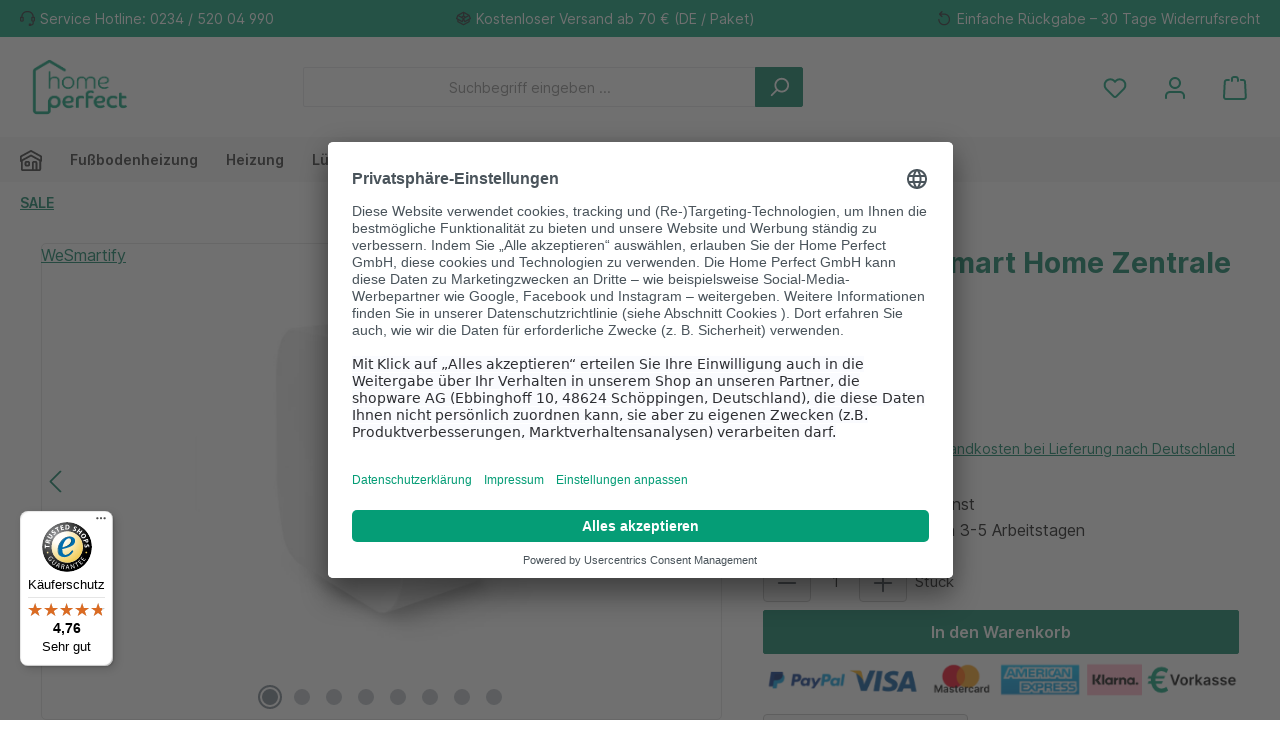

--- FILE ---
content_type: text/html; charset=UTF-8
request_url: https://homeperfect.de/Wesmartify-Smart-Home-Zentrale-Duo/
body_size: 45393
content:
<!DOCTYPE html>
<html lang="de-DE"
      itemscope="itemscope"
      itemtype="https://schema.org/WebPage">


        
                            
    <head>
          		                            <meta charset="utf-8">
            
                            <meta name="viewport"
                      content="width=device-width, initial-scale=1, shrink-to-fit=no">
            
                            <meta name="author"
                      content="">
                <meta name="robots"
                      content="index,follow">
                <meta name="revisit-after"
                      content="15 days">
                <meta name="keywords"
                      content="">
                <meta name="description"
                      content="Wesmartify Smart Home Zentrale Duo ✅ Expertenberatung ✅ Schneller Versand ✅ Günstig bei Home Perfect kaufen!">
            
                <meta property="og:type"
          content="product">
    <meta property="og:site_name"
          content="Home Perfect">
    <meta property="og:url"
          content="https://homeperfect.de/Wesmartify-Smart-Home-Zentrale-Duo/">
    <meta property="og:title"
          content="Wesmartify Smart Home Zentrale Duo | Home Perfect">

    <meta property="og:description"
          content="Wesmartify Smart Home Zentrale Duo ✅ Expertenberatung ✅ Schneller Versand ✅ Günstig bei Home Perfect kaufen!">
    <meta property="og:image"
          content="https://homeperfect.de/media/85/b8/f3/1764774985/WESMA120405_b1_11658.jpg?ts=1764774985">

            <meta property="product:brand"
              content="WeSmartify">
    
            <meta property="product:price:amount"
          content="26.1">
    <meta property="product:price:currency"
          content="EUR">
    <meta property="product:product_link"
          content="https://homeperfect.de/Wesmartify-Smart-Home-Zentrale-Duo/">

    <meta name="twitter:card"
          content="product">
    <meta name="twitter:site"
          content="Home Perfect">
    <meta name="twitter:title"
          content="Wesmartify Smart Home Zentrale Duo | Home Perfect">
    <meta name="twitter:description"
          content="Wesmartify Smart Home Zentrale Duo ✅ Expertenberatung ✅ Schneller Versand ✅ Günstig bei Home Perfect kaufen!">
    <meta name="twitter:image"
          content="https://homeperfect.de/media/85/b8/f3/1764774985/WESMA120405_b1_11658.jpg?ts=1764774985">

                            <meta itemprop="copyrightHolder"
                      content="Home Perfect">
                <meta itemprop="copyrightYear"
                      content="">
                <meta itemprop="isFamilyFriendly"
                      content="true">
                <meta itemprop="image"
                      content="https://homeperfect.de/media/a3/1e/d0/1693378717/home-perfect_logo_gruen.png?ts=1693378717">
            
                                            <meta name="theme-color"
                      content="#fff">
                            
                                                

	




    
        <!-- Custom html code --><!-- Meta Pixel Code - Added 24 07 2025 by MK --><script>
!function(f,b,e,v,n,t,s)
{if(f.fbq)return;n=f.fbq=function(){n.callMethod?
n.callMethod.apply(n,arguments):n.queue.push(arguments)};
if(!f._fbq)f._fbq=n;n.push=n;n.loaded=!0;n.version='2.0';
n.queue=[];t=b.createElement(e);t.async=!0;
t.src=v;s=b.getElementsByTagName(e)[0];
s.parentNode.insertBefore(t,s)}(window, document,'script',
'https://connect.facebook.net/en_US/fbevents.js');
fbq('init', '310634160738769');
fbq('track', 'PageView');
</script><noscript><img height="1" width="1" style="display:none"
src="https://www.facebook.com/tr?id=310634160738769&ev=PageView&noscript=1"
/></noscript><!-- End Meta Pixel Code -->
          <script>
      if (window.DooFinderScriptLoaded != true) {
        window.DooFinderScriptLoaded = true;

        let styleLink = document.createElement("link");
        styleLink.href = "https://homeperfect.de/bundles/doofinder/css/doofinder.css?1758604908";
        styleLink.rel = "stylesheet";
        document.head.appendChild(styleLink);

        let script = document.createElement("script");
        script.src = "https://eu1-config.doofinder.com/2.x/25ed86ca-72ed-44e4-a682-23bbbf528268.js";
        script.async = true;
        document.head.appendChild(script);

        let addToCartScript = document.createElement("script");
        addToCartScript.innerHTML = `
            class DoofinderAddToCartError extends Error {
    constructor(reason, status = "") {
      const message = "Error adding an item to the cart. Reason: " + reason + ". Status code: " + status;
      super(message);
      this.name = "DoofinderAddToCartError";
    }
  }

  document.addEventListener('doofinder.cart.add', async function(event) {
    const product = event.detail;
    const statusPromise = product.statusPromise;
    let isGroupLeader = product.grouping_id && product.grouping_id === product.item_id && product.group_leader;
    if(product.modifiable || isGroupLeader){
      //It's a configurable product, redirect to the product page to let the user configure the product
      statusPromise.reject(new DoofinderAddToCartError("It's a configurable product", 200));
      location.href = product.link;
      return;
    }

    const csrfTokenInput = document.querySelector('.product-info input[name="_csrf_token"]');

    let formData = new FormData();
    let productId = product.shopware_id;

    if (null !== csrfTokenInput && '' !== csrfTokenInput.value) {
      formData.append('_csrf_token', csrfTokenInput.value);
    }

    formData.append('redirectTo', 'frontend.cart.offcanvas');
    formData.append('lineItems[id][id]', productId);
    formData.append('lineItems[id][type]', 'product');
    formData.append('lineItems[id][referencedId]', productId);
    formData.append('lineItems[id][quantity]', 1);
    formData.append('lineItems[id][stackable]', 1);
    formData.append('lineItems[id][removable]', 1);

    let addItemUrl = '/checkout/line-item/add';

    instances = window.PluginManager.getPluginInstances("OffCanvasCart")
    if (instances.length > 0 && instances.some(i => typeof i.openOffCanvas === 'function')) {
      instances.forEach(i => typeof i.openOffCanvas === 'function' && i.openOffCanvas(addItemUrl, formData, () => {
        statusPromise.resolve("The item has been successfully added to the cart.");
      }))
    } else {
      let accessKey = 'SWSCQMLUDNVRBLLSRNAZQK1LMA';

      let headers = {
        'Accept': 'application/json',
        'Content-Type': 'application/json',
        'sw-access-key': accessKey,
      };
      let contextResult = await fetch("/store-api/context",
        {
          method: "GET",
          headers: headers
        }
      ).catch(error =>
        statusPromise.reject(new DoofinderAddToCartError("Couldn't fetch context", 200))
      );
      let context = await contextResult.json();
      let token = context.token;

      headers = {
        'sw-access-key': accessKey,
        'sw-context-token': token
      };
      let cartResult = await fetch(addItemUrl,
        {
          method: "POST",
          headers: headers,
          body: formData
        }
      ).catch(error =>
        statusPromise.reject(new DoofinderAddToCartError("Couldn't add line item to cart", 200))
      );
      let cart = await cartResult.json();
      statusPromise.resolve("The item has been successfully added to the cart.");
    }
  });


        `;
        document.head.appendChild(addToCartScript);

        let currency = 'EUR';
        (function(w, k) {w[k] = window[k] || function () { (window[k].q = window[k].q || []).push(arguments) }})(window, "doofinderApp");
        if (currency !== '') {
          doofinderApp("config", "currency", currency);
        }
      }
    </script>
  
                    <link rel="shortcut icon"
                  href="https://homeperfect.de/media/c0/b5/fe/1695913054/home-perfect_favicon.png?ts=1695913054">
        
                                <link rel="apple-touch-icon"
                  href="https://homeperfect.de/media/52/86/49/1693378717/home-perfect_logo_kuerzel_gruen.png?ts=1693378717">
                    
            
    
    <link rel="canonical" href="https://homeperfect.de/Wesmartify-Smart-Home-Zentrale-Duo/">

                    <title itemprop="name">
                    Wesmartify Smart Home Zentrale Duo | Home Perfect            </title>
        
            		                                                                <link rel="stylesheet"
                      href="https://homeperfect.de/theme/a9697d8f189770c682800e156208f4d9/css/all.css?1767617853">
                                    

	





        
        
    
            <!-- Custom css code -->
    <style>.product-detail-tabs-content {
background-color: #ffffff;
}

@media screen and (max-width: 991px) {
  .cms-row .twt-column {
    margin-top: 20px !important;
    margin-bottom: 20px !important;
  }
}

.product-box .product-image-wrapper {
    background-color:#ffffff;
}

.product-box .card-body .product-info .product-name {
    padding-left: 5px;
    padding-right: 5px;
}

@media (max-width: 590px) {
    .header-logo-col img {
        width:74.59px !important;
        height:50px !important;
    }
}
@media (max-width: 590px) {
    .product-slider-controls-prev .icon>svg {
        left: 7px;
    }
}
@media (max-width: 590px) {
    .product-slider-controls-next .icon>svg {
        right: 7px;
    }
}

.content {
    font-size:15px;
}

@media (max-width: 590px) {
    .cms-section .boxed {
        padding-left:0;
        padding-right:0;
    }
}
@media (max-width: 590px) {
    .cms-section-sidebar-main-content {
        padding-left:0;
        padding-right:0;
    }
}

.line-item-delivery-date {
    display:none;
}

.product-price-tax-link {
    display:none;
}

.gallery-slider-item.is-contain .gallery-slider-image, .gallery-slider-single-image.is-contain .gallery-slider-image {
    height:100%;
}

.product-detail-ordernumber {
    font-weight:bold;
}</style>
    
    
        <link rel="stylesheet" href="https://homeperfect.de/bundles/zwhomeperfectbase/fontawesome/css/all.min.css?1756975467">


                        
    <script>
        window.features = {"V6_5_0_0":true,"v6.5.0.0":true,"V6_6_0_0":true,"v6.6.0.0":true,"V6_7_0_0":true,"v6.7.0.0":true,"V6_8_0_0":false,"v6.8.0.0":false,"DISABLE_VUE_COMPAT":true,"disable.vue.compat":true,"ACCESSIBILITY_TWEAKS":true,"accessibility.tweaks":true,"TELEMETRY_METRICS":false,"telemetry.metrics":false,"FLOW_EXECUTION_AFTER_BUSINESS_PROCESS":false,"flow.execution.after.business.process":false,"PERFORMANCE_TWEAKS":false,"performance.tweaks":false,"DEFERRED_CART_ERRORS":false,"deferred.cart.errors":false};
    </script>
        

    <script type="text/javascript">

        window.dataLayer = window.dataLayer || [];

        function gtag(){dataLayer.push(arguments);}

        gtag('consent', 'default', {

            'ad_storage': 'denied',

            'ad_user_data': 'denied',

            'ad_personalization': 'denied',

            'analytics_storage': 'denied',

            'wait_for_update': 100

        });

    </script>

    <script type="application/javascript">
        if (window.location.href.indexOf("/rechtliche-informationen/datenschutz/") > -1 || window.location.href.indexOf("/rechtliche-informationen/impressum/") > -1) {
            var UC_UI_SUPPRESS_CMP_DISPLAY=true;
        }
    </script>
    <script id="usercentrics-cmp" src="https://app.usercentrics.eu/browser-ui/latest/loader.js" data-settings-id="gwbsQFcND" async></script>


                            <!-- WbmTagManagerAnalytics Head Snippet Start -->
                                          
        

                <script async src="https://www.googletagmanager.com/gtag/js?id="></script>
        <script>
                        if (document.cookie.indexOf('google-analytics=') !== -1) {
                window.dataLayer = window.dataLayer || [];
                function gtag(){dataLayer.push(arguments);}
                gtag('js', new Date());

                gtag('config', '');
            }
        </script>

            <script>
                        if (document.cookie.indexOf('facebook-pixel=') !== -1) {
                !function(f,b,e,v,n,t,s)
                {if(f.fbq)return;n=f.fbq=function(){n.callMethod?
                    n.callMethod.apply(n,arguments):n.queue.push(arguments)};
                    if(!f._fbq)f._fbq=n;n.push=n;n.loaded=!0;n.version='2.0';
                    n.queue=[];t=b.createElement(e);t.async=!0;
                    t.src=v;s=b.getElementsByTagName(e)[0];
                    s.parentNode.insertBefore(t,s)}(window, document,'script',
                    'https://connect.facebook.net/en_US/fbevents.js');
                fbq('init', '');
                fbq('track', 'PageView');
            }
        </script>
        <noscript><img height="1" width="1" style="display:none"
                       src="https://www.facebook.com/tr?id=&ev=PageView&noscript=1"
            /></noscript>


          <script>
      if (window.DooFinderScriptLoaded != true) {
        window.DooFinderScriptLoaded = true;

        let styleLink = document.createElement("link");
        styleLink.href = "https://homeperfect.de/bundles/doofinder/css/doofinder.css?1758604908";
        styleLink.rel = "stylesheet";
        document.head.appendChild(styleLink);

        let script = document.createElement("script");
        script.src = "https://eu1-config.doofinder.com/2.x/25ed86ca-72ed-44e4-a682-23bbbf528268.js";
        script.async = true;
        document.head.appendChild(script);

        let addToCartScript = document.createElement("script");
        addToCartScript.innerHTML = `
            class DoofinderAddToCartError extends Error {
    constructor(reason, status = "") {
      const message = "Error adding an item to the cart. Reason: " + reason + ". Status code: " + status;
      super(message);
      this.name = "DoofinderAddToCartError";
    }
  }

  document.addEventListener('doofinder.cart.add', async function(event) {
    const product = event.detail;
    const statusPromise = product.statusPromise;
    let isGroupLeader = product.grouping_id && product.grouping_id === product.item_id && product.group_leader;
    if(product.modifiable || isGroupLeader){
      //It's a configurable product, redirect to the product page to let the user configure the product
      statusPromise.reject(new DoofinderAddToCartError("It's a configurable product", 200));
      location.href = product.link;
      return;
    }

    const csrfTokenInput = document.querySelector('.product-info input[name="_csrf_token"]');

    let formData = new FormData();
    let productId = product.shopware_id;

    if (null !== csrfTokenInput && '' !== csrfTokenInput.value) {
      formData.append('_csrf_token', csrfTokenInput.value);
    }

    formData.append('redirectTo', 'frontend.cart.offcanvas');
    formData.append('lineItems[id][id]', productId);
    formData.append('lineItems[id][type]', 'product');
    formData.append('lineItems[id][referencedId]', productId);
    formData.append('lineItems[id][quantity]', 1);
    formData.append('lineItems[id][stackable]', 1);
    formData.append('lineItems[id][removable]', 1);

    let addItemUrl = '/checkout/line-item/add';

    instances = window.PluginManager.getPluginInstances("OffCanvasCart")
    if (instances.length > 0 && instances.some(i => typeof i.openOffCanvas === 'function')) {
      instances.forEach(i => typeof i.openOffCanvas === 'function' && i.openOffCanvas(addItemUrl, formData, () => {
        statusPromise.resolve("The item has been successfully added to the cart.");
      }))
    } else {
      let accessKey = 'SWSCQMLUDNVRBLLSRNAZQK1LMA';

      let headers = {
        'Accept': 'application/json',
        'Content-Type': 'application/json',
        'sw-access-key': accessKey,
      };
      let contextResult = await fetch("/store-api/context",
        {
          method: "GET",
          headers: headers
        }
      ).catch(error =>
        statusPromise.reject(new DoofinderAddToCartError("Couldn't fetch context", 200))
      );
      let context = await contextResult.json();
      let token = context.token;

      headers = {
        'sw-access-key': accessKey,
        'sw-context-token': token
      };
      let cartResult = await fetch(addItemUrl,
        {
          method: "POST",
          headers: headers,
          body: formData
        }
      ).catch(error =>
        statusPromise.reject(new DoofinderAddToCartError("Couldn't add line item to cart", 200))
      );
      let cart = await cartResult.json();
      statusPromise.resolve("The item has been successfully added to the cart.");
    }
  });


        `;
        document.head.appendChild(addToCartScript);

        let currency = 'EUR';
        (function(w, k) {w[k] = window[k] || function () { (window[k].q = window[k].q || []).push(arguments) }})(window, "doofinderApp");
        if (currency !== '') {
          doofinderApp("config", "currency", currency);
        }
      }
    </script>
  

    <!-- Shopware Analytics -->
    <script>
        window.shopwareAnalytics = {
            trackingId: '66516959b3a9f76b414f930e8d5e074b',
            merchantConsent: true,
            debug: false,
            storefrontController: 'Product',
            storefrontAction: 'index',
            storefrontRoute: 'frontend.detail.page',
            storefrontCmsPageType:  'product_detail' ,
        };
    </script>
    <!-- End Shopware Analytics -->
        

            <script id="wbmTagMangerDefine" type="text/javascript">
            let gtmIsTrackingProductClicks = Boolean(1),
                gtmIsTrackingAddToWishlistClicks = Boolean(),
                maxDatalayerLimitBeforeSplit = 7,
                gtmContainerId = 'GTM-NXNDWVW2',
                hasSWConsentSupport = Boolean();
            window.wbmScriptIsSet = false;
            window.dataLayer = window.dataLayer || [];
            window.dataLayer.push({"event":"user","id":null});
        </script>

        <script id="wbmTagMangerDataLayer" type="text/javascript">
            window.dataLayer.push({ ecommerce: null });
            window.dataLayer.push({"google_tag_params":{"ecomm_prodid":"WESMA120405","ecomm_pagetype":"product"}});

            
                

            
            let onEventDataLayer = JSON.parse('[{"event":"view_item","ecommerce":{"value":26.1,"items":[{"item_category":"Hubs und Schaltaktoren","price":26.1,"item_brand":"WeSmartify","item_id":"WESMA120405","item_name":"Wesmartify Smart Home Zentrale Duo","item_variant":""}],"currency":""}}]');
                    </script>    
                        <script id="wbmTagManger" type="text/javascript" data-usercentrics="Google Tag Manager">
                function getCookie(name) {
                    var cookieMatch = document.cookie.match(name + '=(.*?)(;|$)');
                    return cookieMatch && decodeURI(cookieMatch[1]);
                }

                let gtmCookieSet = getCookie('wbm-tagmanager-enabled');
                
                let googleTag = function(w,d,s,l,i){w[l]=w[l]||[];w[l].push({'gtm.start':new Date().getTime(),event:'gtm.js'});var f=d.getElementsByTagName(s)[0],j=d.createElement(s),dl=l!='dataLayer'?'&l='+l:'';j.async=true;j.src='https://www.googletagmanager.com/gtm.js?id='+i+dl+'';f.parentNode.insertBefore(j,f);};
                

                if (hasSWConsentSupport && gtmCookieSet === null) {
                    window.wbmGoogleTagmanagerId = gtmContainerId;
                    window.wbmScriptIsSet = false;
                    window.googleTag = googleTag;
                } else {
                    window.wbmScriptIsSet = true;
                    googleTag(window, document, 'script', 'dataLayer', gtmContainerId);
                    googleTag = null;

                    window.dataLayer = window.dataLayer || [];
                    function gtag() { dataLayer.push(arguments); }

                    if (hasSWConsentSupport) {
                        (() => {
                            const analyticsStorageEnabled = document.cookie.split(';').some((item) => item.trim().includes('google-analytics-enabled=1'));
                            const adsEnabled = document.cookie.split(';').some((item) => item.trim().includes('google-ads-enabled=1'));

                            gtag('consent', 'update', {
                                'ad_storage': adsEnabled ? 'granted' : 'denied',
                                'ad_user_data': adsEnabled ? 'granted' : 'denied',
                                'ad_personalization': adsEnabled ? 'granted' : 'denied',
                                'analytics_storage': analyticsStorageEnabled ? 'granted' : 'denied'
                            });
                        })();
                    }
                }

                
            </script><!-- WbmTagManagerAnalytics Head Snippet End -->
            

    

                                                                                                                                                                                                
    <!-- added by Trusted Shops app: Start -->
    <script src="https://integrations.etrusted.com/applications/widget.js/v2" async defer></script>
    <!-- End -->
                        
                            
            <script type="text/javascript"
                                src='https://www.google.com/recaptcha/api.js?render=6LfqzvYqAAAAAE0ma5PzAUNeL5DE3w6g-LzBGcfI'
                defer></script>
        <script>
                                        window.googleReCaptchaV3Active = true;
                    </script>
            
                
        
                                    <script>
                window.activeNavigationId = '522d62167df64dafb1d768c9cf668a06';
                window.activeRoute = 'frontend.detail.page';
                window.activeRouteParameters = '{"_httpCache":true,"productId":"018e3c8d0a5d73dc94c431acbd2a2846"}';
                window.router = {
                    'frontend.cart.offcanvas': '/checkout/offcanvas',
                    'frontend.cookie.offcanvas': '/cookie/offcanvas',
                    'frontend.checkout.finish.page': '/checkout/finish',
                    'frontend.checkout.info': '/widgets/checkout/info',
                    'frontend.menu.offcanvas': '/widgets/menu/offcanvas',
                    'frontend.cms.page': '/widgets/cms',
                    'frontend.cms.navigation.page': '/widgets/cms/navigation',
                    'frontend.country.country-data': '/country/country-state-data',
                    'frontend.app-system.generate-token': '/app-system/Placeholder/generate-token',
                    'frontend.gateway.context': '/gateway/context',
                    };
                window.salesChannelId = 'e8a4bbbc1e5a457c98869c99b3af622a';
            </script>
        

    <script>
        window.router['frontend.shopware_analytics.customer.data'] = '/storefront/script/shopware-analytics-customer'
    </script>

                                <script>
                
                window.breakpoints = {"xs":0,"sm":576,"md":768,"lg":992,"xl":1200,"xxl":1400};
            </script>
        
                                    <script>
                    window.customerLoggedInState = 0;

                    window.wishlistEnabled = 1;
                </script>
                    
                			<script src="https://homeperfect.de/theme/0327357788f5466798f128e9d1581dd6/assets/js/jquery-3.5.1.slim.min.js?1764626537"></script>
			
		        

                        
    <script>
        window.validationMessages = {"required":"Die Eingabe darf nicht leer sein.","email":"Ung\u00fcltige E-Mail-Adresse. Die E-Mail ben\u00f6tigt das Format \"nutzer@beispiel.de\".","confirmation":"Ihre Eingaben sind nicht identisch.","minLength":"Die Eingabe ist zu kurz."};
    </script>
        
                                                            <script>
                        window.themeJsPublicPath = 'https://homeperfect.de/theme/a9697d8f189770c682800e156208f4d9/js/';
                    </script>
                                            <script type="text/javascript" src="https://homeperfect.de/theme/a9697d8f189770c682800e156208f4d9/js/storefront/storefront.js?1767617853" defer></script>
                                            <script type="text/javascript" src="https://homeperfect.de/theme/a9697d8f189770c682800e156208f4d9/js/swag-pay-pal/swag-pay-pal.js?1767617853" defer></script>
                                            <script type="text/javascript" src="https://homeperfect.de/theme/a9697d8f189770c682800e156208f4d9/js/wbm-tag-manager-analytics/wbm-tag-manager-analytics.js?1767617853" defer></script>
                                            <script type="text/javascript" src="https://homeperfect.de/theme/a9697d8f189770c682800e156208f4d9/js/intedia-doofinder-s-w6/intedia-doofinder-s-w6.js?1767617853" defer></script>
                                            <script type="text/javascript" src="https://homeperfect.de/theme/a9697d8f189770c682800e156208f4d9/js/klarna-payment/klarna-payment.js?1767617853" defer></script>
                                            <script type="text/javascript" src="https://homeperfect.de/theme/a9697d8f189770c682800e156208f4d9/js/awinx-tracking-extensionv6/awinx-tracking-extensionv6.js?1767617853" defer></script>
                                            <script type="text/javascript" src="https://homeperfect.de/theme/a9697d8f189770c682800e156208f4d9/js/newsletter-sendinblue/newsletter-sendinblue.js?1767617853" defer></script>
                                            <script type="text/javascript" src="https://homeperfect.de/theme/a9697d8f189770c682800e156208f4d9/js/cbax-modul-cross-selling/cbax-modul-cross-selling.js?1767617853" defer></script>
                                            <script type="text/javascript" src="https://homeperfect.de/theme/a9697d8f189770c682800e156208f4d9/js/swag-analytics/swag-analytics.js?1767617853" defer></script>
                                            <script type="text/javascript" src="https://homeperfect.de/theme/a9697d8f189770c682800e156208f4d9/js/doo-finder/doo-finder.js?1767617853" defer></script>
                                            <script type="text/javascript" src="https://homeperfect.de/theme/a9697d8f189770c682800e156208f4d9/js/tcinn-theme-ware-modern/tcinn-theme-ware-modern.js?1767617853" defer></script>
                                                        

    
        </head>

        
                                                                                                                                                                                                
    <!-- added by Trusted Shops app: Start -->
    <script src="https://integrations.etrusted.com/applications/widget.js/v2" async defer></script>
    <!-- End -->
                        
    <body class="is-ctl-product is-act-index themeware twt-modern twt-header-type-1 twt-full-width-boxed twt-is-cms-product-detail twt-cms-styling">

            
                
    
    
            <div id="page-top" class="skip-to-content bg-primary-subtle text-primary-emphasis overflow-hidden" tabindex="-1">
            <div class="container skip-to-content-container d-flex justify-content-center visually-hidden-focusable">
                                                                                        <a href="#content-main" class="skip-to-content-link d-inline-flex text-decoration-underline m-1 p-2 fw-bold gap-2">
                                Zum Hauptinhalt springen
                            </a>
                                            
                                                                        <a href="#header-main-search-input" class="skip-to-content-link d-inline-flex text-decoration-underline m-1 p-2 fw-bold gap-2 d-none d-sm-block">
                                Zur Suche springen
                            </a>
                                            
                                                                        <a href="#main-navigation-menu" class="skip-to-content-link d-inline-flex text-decoration-underline m-1 p-2 fw-bold gap-2 d-none d-lg-block">
                                Zur Hauptnavigation springen
                            </a>
                                                                        </div>
        </div>
        
    						                                <noscript>
                <iframe src="https://www.googletagmanager.com/ns.html?id=GTM-NXNDWVW2"
                        height="0"
                        width="0"
                        style="display:none;visibility:hidden"
                        title="Google Tagmanager">

                </iframe>
            </noscript>
            
                <noscript class="noscript-main">
                
    <div role="alert"
         aria-live="polite"
         class="alert alert-info d-flex align-items-center">

                                                                        
                                                        
        
        
        
                                    
                <span class="icon icon-info" aria-hidden="true">
                                        <svg xmlns="http://www.w3.org/2000/svg" xmlns:xlink="http://www.w3.org/1999/xlink" width="24" height="24" viewBox="0 0 24 24"><defs><path d="M12 7c.5523 0 1 .4477 1 1s-.4477 1-1 1-1-.4477-1-1 .4477-1 1-1zm1 9c0 .5523-.4477 1-1 1s-1-.4477-1-1v-5c0-.5523.4477-1 1-1s1 .4477 1 1v5zm11-4c0 6.6274-5.3726 12-12 12S0 18.6274 0 12 5.3726 0 12 0s12 5.3726 12 12zM12 2C6.4772 2 2 6.4772 2 12s4.4772 10 10 10 10-4.4772 10-10S17.5228 2 12 2z" id="icons-default-info" /></defs><use xlink:href="#icons-default-info" fill="#758CA3" fill-rule="evenodd" /></svg>
                    </span>

                                                        
                                    
                    <div class="alert-content-container">
                                                    
                                                            Um unseren Shop in vollem Umfang nutzen zu können, empfehlen wir Ihnen Javascript in Ihrem Browser zu aktivieren.
                                    
                                                                </div>
            </div>
            </noscript>
        

                
    
                				





    
    	
				






	 					
	
	


	
	
	




	
	<section id="twt-usp-bar"			 class="twt-usp-bar is-header is-small layout-1 top"
			 data-twt-usp-bar-position="1"			 data-twt-usp-bar-usps="3"
			 role="region"
			 aria-label="Darum lohnt sich Einkaufen bei uns"
	>

					<div class="twt-usp-bar-container">
				<div class="twt-usp-bar-items">
					





 



                            
            
                
                                    <div class="twt-usp-bar-item twt-usp-1 item-1">
                    <div class="item-icon">
                                                
		
					    
        
        
        
                                    
                <span class="icon icon-headset" aria-hidden="true">
                                        <svg xmlns="http://www.w3.org/2000/svg" xmlns:xlink="http://www.w3.org/1999/xlink" width="24" height="24" viewBox="0 0 24 24"><defs><path d="M2 11v4h2v-4H2zm20-2c1.1046 0 2 .8954 2 2v4c0 1.1046-.8954 2-2 2v3c0 1.6569-1.3431 3-3 3h-1c0 .5523-.4477 1-1 1h-2c-.5523 0-1-.4477-1-1v-2c0-.5523.4477-1 1-1h2c.5523 0 1 .4477 1 1h1c.5523 0 1-.4477 1-1v-3c-1.1046 0-2-.8954-2-2v-4c0-1.1046.8954-2 2-2 0-3.866-3.134-7-7-7h-2C7.134 2 4 5.134 4 9c1.1046 0 2 .8954 2 2v4c0 1.1046-.8954 2-2 2H2c-1.1046 0-2-.8954-2-2v-4c0-1.1046.8954-2 2-2 0-4.9706 4.0294-9 9-9h2c4.9706 0 9 4.0294 9 9zm-2 2v4h2v-4h-2z" id="icons-default-headset" /></defs><use xlink:href="#icons-default-headset" fill="#758CA3" fill-rule="evenodd" /></svg>
                    </span>

    
	                    </div>
                    <div class="item-label">
                        <div class="item-title">Service Hotline: 0234 / 520 04 990</div>
                                            </div>
                </div>
                    
    
                
                                    <div class="twt-usp-bar-item twt-usp-2 item-2">
                    <div class="item-icon">
                                                
		
					    
        
        
        
                                    
                <span class="icon icon-package-open" aria-hidden="true">
                                        <svg xmlns="http://www.w3.org/2000/svg" xmlns:xlink="http://www.w3.org/1999/xlink" width="24" height="24" viewBox="0 0 24 24"><defs><path d="M13 3.6995v3.7463l2.4181 1.5113L18.941 7 13 3.6995zm.4203 6.3675L12 9.1792l-1.4203.8878L12 10.856l1.4203-.789zM8.582 8.957 11 7.4459V3.6995L5.0591 7 8.582 8.957zm13.4126-2.063 1.934 4.835a1 1 0 0 1-.4429 1.2455L22 13.7999V17a1 1 0 0 1-.5144.8742l-9 5a1 1 0 0 1-.9712 0l-9-5A1 1 0 0 1 2 17v-3.2001l-1.4856-.8254a1 1 0 0 1-.4429-1.2455l1.934-4.835c.0318-.305.2015-.5974.5089-.7682l9-5a1 1 0 0 1 .9712 0l9 5c.3074.1708.477.4632.5089.7682zM20 14.911l-5.5144 3.0635c-.5265.2925-1.1904.0565-1.414-.5028L12 14.793l-1.0715 2.6788c-.2237.5593-.8876.7953-1.4141.5028L4 14.911v1.5006l8 4.4444 8-4.4444V14.911zm-9.2556-2.4646L3.5068 8.4255l-1.2512 3.128 7.2376 4.021 1.2512-3.128zm2.5112 0 1.2512 3.128 7.2376-4.0208-1.2512-3.128-7.2376 4.0208z" id="icons-default-package-open" /></defs><use xlink:href="#icons-default-package-open" fill="#758CA3" fill-rule="evenodd" /></svg>
                    </span>

    
	                    </div>
                    <div class="item-label">
                        <div class="item-title">Kostenloser Versand ab 70 € (DE / Paket)</div>
                                            </div>
                </div>
                    
    
                
                                    <div class="twt-usp-bar-item twt-usp-3 item-3">
                    <div class="item-icon">
                                                
		
					    
        
        
        
                                    
                <span class="icon icon-arrow-360-left" aria-hidden="true">
                                        <svg xmlns="http://www.w3.org/2000/svg" xmlns:xlink="http://www.w3.org/1999/xlink" width="24" height="24" viewBox="0 0 24 24"><defs><path d="M6.4142 6H11.5c4.1421 0 7.5 3.3579 7.5 7.5S15.6421 21 11.5 21 4 17.6421 4 13.5c0-.5523-.4477-1-1-1s-1 .4477-1 1c0 5.2467 4.2533 9.5 9.5 9.5s9.5-4.2533 9.5-9.5S16.7467 4 11.5 4H6.4142l2.293-2.2929c.3904-.3905.3904-1.0237 0-1.4142-.3906-.3905-1.0238-.3905-1.4143 0l-4 4c-.3905.3905-.3905 1.0237 0 1.4142l4 4c.3905.3905 1.0237.3905 1.4142 0 .3905-.3905.3905-1.0237 0-1.4142L6.4142 6z" id="icons-default-arrow-360-left" /></defs><use xlink:href="#icons-default-arrow-360-left" fill="#758CA3" fill-rule="evenodd" /></svg>
                    </span>

    
	                    </div>
                    <div class="item-label">
                        <div class="item-title">Einfache Rückgabe – 30 Tage Widerrufsrecht</div>
                                            </div>
                </div>
                    
    
        
        
        				</div>

																
											</div>
		
	</section>
	
		            
    
        <header class="header-main">
                            <div class="container">
                        			
	
        <div class="row align-items-center header-row">

                            <div class="col-12 col-lg-auto header-logo-col pb-sm-2 my-3 m-lg-0">
                        <div class="header-logo-main text-center">
                      <a class="header-logo-main-link"
               href="/"
               title="Zur Startseite gehen">
                				                    <picture class="header-logo-picture d-block m-auto">
                                                                            
                                                                            
                                                                                    <img src="https://homeperfect.de/media/a3/1e/d0/1693378717/home-perfect_logo_gruen.png?ts=1693378717"
                                     alt="Zur Startseite gehen"
                                     class="img-fluid header-logo-main-img">
                                                                        </picture>
                
	
					
		            </a>
        

          <script>
      if (window.DooFinderScriptLoaded != true) {
        window.DooFinderScriptLoaded = true;

        let styleLink = document.createElement("link");
        styleLink.href = "https://homeperfect.de/bundles/doofinder/css/doofinder.css?1758604908";
        styleLink.rel = "stylesheet";
        document.head.appendChild(styleLink);

        let script = document.createElement("script");
        script.src = "https://eu1-config.doofinder.com/2.x/25ed86ca-72ed-44e4-a682-23bbbf528268.js";
        script.async = true;
        document.head.appendChild(script);

        let addToCartScript = document.createElement("script");
        addToCartScript.innerHTML = `
            class DoofinderAddToCartError extends Error {
    constructor(reason, status = "") {
      const message = "Error adding an item to the cart. Reason: " + reason + ". Status code: " + status;
      super(message);
      this.name = "DoofinderAddToCartError";
    }
  }

  document.addEventListener('doofinder.cart.add', async function(event) {
    const product = event.detail;
    const statusPromise = product.statusPromise;
    let isGroupLeader = product.grouping_id && product.grouping_id === product.item_id && product.group_leader;
    if(product.modifiable || isGroupLeader){
      //It's a configurable product, redirect to the product page to let the user configure the product
      statusPromise.reject(new DoofinderAddToCartError("It's a configurable product", 200));
      location.href = product.link;
      return;
    }

    const csrfTokenInput = document.querySelector('.product-info input[name="_csrf_token"]');

    let formData = new FormData();
    let productId = product.shopware_id;

    if (null !== csrfTokenInput && '' !== csrfTokenInput.value) {
      formData.append('_csrf_token', csrfTokenInput.value);
    }

    formData.append('redirectTo', 'frontend.cart.offcanvas');
    formData.append('lineItems[id][id]', productId);
    formData.append('lineItems[id][type]', 'product');
    formData.append('lineItems[id][referencedId]', productId);
    formData.append('lineItems[id][quantity]', 1);
    formData.append('lineItems[id][stackable]', 1);
    formData.append('lineItems[id][removable]', 1);

    let addItemUrl = '/checkout/line-item/add';

    instances = window.PluginManager.getPluginInstances("OffCanvasCart")
    if (instances.length > 0 && instances.some(i => typeof i.openOffCanvas === 'function')) {
      instances.forEach(i => typeof i.openOffCanvas === 'function' && i.openOffCanvas(addItemUrl, formData, () => {
        statusPromise.resolve("The item has been successfully added to the cart.");
      }))
    } else {
      let accessKey = 'SWSCQMLUDNVRBLLSRNAZQK1LMA';

      let headers = {
        'Accept': 'application/json',
        'Content-Type': 'application/json',
        'sw-access-key': accessKey,
      };
      let contextResult = await fetch("/store-api/context",
        {
          method: "GET",
          headers: headers
        }
      ).catch(error =>
        statusPromise.reject(new DoofinderAddToCartError("Couldn't fetch context", 200))
      );
      let context = await contextResult.json();
      let token = context.token;

      headers = {
        'sw-access-key': accessKey,
        'sw-context-token': token
      };
      let cartResult = await fetch(addItemUrl,
        {
          method: "POST",
          headers: headers,
          body: formData
        }
      ).catch(error =>
        statusPromise.reject(new DoofinderAddToCartError("Couldn't add line item to cart", 200))
      );
      let cart = await cartResult.json();
      statusPromise.resolve("The item has been successfully added to the cart.");
    }
  });


        `;
        document.head.appendChild(addToCartScript);

        let currency = 'EUR';
        (function(w, k) {w[k] = window[k] || function () { (window[k].q = window[k].q || []).push(arguments) }})(window, "doofinderApp");
        if (currency !== '') {
          doofinderApp("config", "currency", currency);
        }
      }
    </script>
      </div>
                </div>
            
    
            					                <div class="col-12 order-2 col-sm order-sm-1 header-search-col">
                    <div class="row">
                        <div class="col-sm-auto d-none d-sm-block d-lg-none">
                                                            <div class="nav-main-toggle">
                                                                            <button
                                            class="btn nav-main-toggle-btn header-actions-btn"
                                            type="button"
                                            data-off-canvas-menu="true"
                                            aria-label="Menü"
                                        >
                                            				    
        
        
        
                                    
                <span class="icon icon-stack" aria-hidden="true">
                                        <svg xmlns="http://www.w3.org/2000/svg" xmlns:xlink="http://www.w3.org/1999/xlink" width="24" height="24" viewBox="0 0 24 24"><defs><path d="M3 13c-.5523 0-1-.4477-1-1s.4477-1 1-1h18c.5523 0 1 .4477 1 1s-.4477 1-1 1H3zm0-7c-.5523 0-1-.4477-1-1s.4477-1 1-1h18c.5523 0 1 .4477 1 1s-.4477 1-1 1H3zm0 14c-.5523 0-1-.4477-1-1s.4477-1 1-1h18c.5523 0 1 .4477 1 1s-.4477 1-1 1H3z" id="icons-default-stack" /></defs><use xlink:href="#icons-default-stack" fill="#758CA3" fill-rule="evenodd" /></svg>
                    </span>

    	
		<span class="header-nav-main-toggle-label">
		Navigation
	</span>
                                        </button>
                                                                    </div>
                                                    </div>
                        <div class="col">
                            
      <div class="collapse"
         id="searchCollapse">
        <div class="header-search my-2 m-sm-auto">
                            <form action="/search"
                      method="get"
                      data-search-widget="true"
                      data-search-widget-options="{&quot;searchWidgetMinChars&quot;:2}"
                      data-url="/suggest?search="
                      class="header-search-form js-search-form">
                    		                        <div class="input-group">
                                                            <input
                                    type="search"
                                    id="header-main-search-input"
                                    name="search"
                                    class="form-control header-search-input"
                                    autocomplete="off"
                                    autocapitalize="off"
                                    placeholder="Suchbegriff eingeben ..."
                                    aria-label="Suchbegriff eingeben ..."
                                    role="combobox"
                                    aria-autocomplete="list"
                                    aria-controls="search-suggest-listbox"
                                    aria-expanded="false"
                                    aria-describedby="search-suggest-result-info"
                                    value="">
                            
                            	<button type="submit"
			class="btn header-search-btn"
			aria-label="Suchen"
	>
		<span class="header-search-icon">
													    
        
        
        
                                    
                <span class="icon icon-search" aria-hidden="true">
                                        <svg xmlns="http://www.w3.org/2000/svg" xmlns:xlink="http://www.w3.org/1999/xlink" width="24" height="24" viewBox="0 0 24 24"><defs><path d="M10.0944 16.3199 4.707 21.707c-.3905.3905-1.0237.3905-1.4142 0-.3905-.3905-.3905-1.0237 0-1.4142L8.68 14.9056C7.6271 13.551 7 11.8487 7 10c0-4.4183 3.5817-8 8-8s8 3.5817 8 8-3.5817 8-8 8c-1.8487 0-3.551-.627-4.9056-1.6801zM15 16c3.3137 0 6-2.6863 6-6s-2.6863-6-6-6-6 2.6863-6 6 2.6863 6 6 6z" id="icons-default-search" /></defs><use xlink:href="#icons-default-search" fill="#758CA3" fill-rule="evenodd" /></svg>
                    </span>

    					</span>
	</button>

                                                            <button class="btn header-close-btn js-search-close-btn d-none"
                                        type="button"
                                        aria-label="Die Dropdown-Suche schließen">
                                    <span class="header-close-icon">
                                            
        
        
        
                                    
                <span class="icon icon-x" aria-hidden="true">
                                        <svg xmlns="http://www.w3.org/2000/svg" xmlns:xlink="http://www.w3.org/1999/xlink" width="24" height="24" viewBox="0 0 24 24"><defs><path d="m10.5858 12-7.293-7.2929c-.3904-.3905-.3904-1.0237 0-1.4142.3906-.3905 1.0238-.3905 1.4143 0L12 10.5858l7.2929-7.293c.3905-.3904 1.0237-.3904 1.4142 0 .3905.3906.3905 1.0238 0 1.4143L13.4142 12l7.293 7.2929c.3904.3905.3904 1.0237 0 1.4142-.3906.3905-1.0238.3905-1.4143 0L12 13.4142l-7.2929 7.293c-.3905.3904-1.0237.3904-1.4142 0-.3905-.3906-.3905-1.0238 0-1.4143L10.5858 12z" id="icons-default-x" /></defs><use xlink:href="#icons-default-x" fill="#758CA3" fill-rule="evenodd" /></svg>
                    </span>

                                        </span>
                                </button>
                                                    </div>
                    

					                </form>
                    </div>
    </div>


          <script>
      if (window.DooFinderScriptLoaded != true) {
        window.DooFinderScriptLoaded = true;

        let styleLink = document.createElement("link");
        styleLink.href = "https://homeperfect.de/bundles/doofinder/css/doofinder.css?1758604908";
        styleLink.rel = "stylesheet";
        document.head.appendChild(styleLink);

        let script = document.createElement("script");
        script.src = "https://eu1-config.doofinder.com/2.x/25ed86ca-72ed-44e4-a682-23bbbf528268.js";
        script.async = true;
        document.head.appendChild(script);

        let addToCartScript = document.createElement("script");
        addToCartScript.innerHTML = `
            class DoofinderAddToCartError extends Error {
    constructor(reason, status = "") {
      const message = "Error adding an item to the cart. Reason: " + reason + ". Status code: " + status;
      super(message);
      this.name = "DoofinderAddToCartError";
    }
  }

  document.addEventListener('doofinder.cart.add', async function(event) {
    const product = event.detail;
    const statusPromise = product.statusPromise;
    let isGroupLeader = product.grouping_id && product.grouping_id === product.item_id && product.group_leader;
    if(product.modifiable || isGroupLeader){
      //It's a configurable product, redirect to the product page to let the user configure the product
      statusPromise.reject(new DoofinderAddToCartError("It's a configurable product", 200));
      location.href = product.link;
      return;
    }

    const csrfTokenInput = document.querySelector('.product-info input[name="_csrf_token"]');

    let formData = new FormData();
    let productId = product.shopware_id;

    if (null !== csrfTokenInput && '' !== csrfTokenInput.value) {
      formData.append('_csrf_token', csrfTokenInput.value);
    }

    formData.append('redirectTo', 'frontend.cart.offcanvas');
    formData.append('lineItems[id][id]', productId);
    formData.append('lineItems[id][type]', 'product');
    formData.append('lineItems[id][referencedId]', productId);
    formData.append('lineItems[id][quantity]', 1);
    formData.append('lineItems[id][stackable]', 1);
    formData.append('lineItems[id][removable]', 1);

    let addItemUrl = '/checkout/line-item/add';

    instances = window.PluginManager.getPluginInstances("OffCanvasCart")
    if (instances.length > 0 && instances.some(i => typeof i.openOffCanvas === 'function')) {
      instances.forEach(i => typeof i.openOffCanvas === 'function' && i.openOffCanvas(addItemUrl, formData, () => {
        statusPromise.resolve("The item has been successfully added to the cart.");
      }))
    } else {
      let accessKey = 'SWSCQMLUDNVRBLLSRNAZQK1LMA';

      let headers = {
        'Accept': 'application/json',
        'Content-Type': 'application/json',
        'sw-access-key': accessKey,
      };
      let contextResult = await fetch("/store-api/context",
        {
          method: "GET",
          headers: headers
        }
      ).catch(error =>
        statusPromise.reject(new DoofinderAddToCartError("Couldn't fetch context", 200))
      );
      let context = await contextResult.json();
      let token = context.token;

      headers = {
        'sw-access-key': accessKey,
        'sw-context-token': token
      };
      let cartResult = await fetch(addItemUrl,
        {
          method: "POST",
          headers: headers,
          body: formData
        }
      ).catch(error =>
        statusPromise.reject(new DoofinderAddToCartError("Couldn't add line item to cart", 200))
      );
      let cart = await cartResult.json();
      statusPromise.resolve("The item has been successfully added to the cart.");
    }
  });


        `;
        document.head.appendChild(addToCartScript);

        let currency = 'EUR';
        (function(w, k) {w[k] = window[k] || function () { (window[k].q = window[k].q || []).push(arguments) }})(window, "doofinderApp");
        if (currency !== '') {
          doofinderApp("config", "currency", currency);
        }
      }
    </script>
                          </div>
                    </div>
                </div>
            

	
    
            <!--div class="d-none d-md-block col-sm-auto order-sm-1 header-badges-col">
            <a class="hp-headerbadge-trusted" href="https://www.trustedshops.de/bewertung/info_X9D97F02D9C6E0EF0B2CCA50807E35D8C.html" target="_blank" title="TrustedShops Verkäuferprofil Homeperfect"><img class="img-fluid" src="https://homeperfect.de/bundles/zwhomeperfectbase/svg/TrustedShopsHPHeader.svg?1756975467"></a>
        </div-->
        
                            <div class="col-12 order-1 col-sm-auto order-sm-2 header-actions-col">
                    <div class="row g-0">
                        
		
	
						
			
																		
			
			
			<div class="d-block d-sm-none col">
		<div class="menu-button">

							<button
                    class="btn nav-main-toggle-btn header-actions-btn"
					type="button"
					data-off-canvas-menu="true"
					aria-label="Menü"
					title="Navigation"
				>
																														    
        
        
        
                                    
                <span class="icon icon-stack" aria-hidden="true">
                                        <svg xmlns="http://www.w3.org/2000/svg" xmlns:xlink="http://www.w3.org/1999/xlink" width="24" height="24" viewBox="0 0 24 24"><use xlink:href="#icons-default-stack" fill="#758CA3" fill-rule="evenodd" /></svg>
                    </span>

    											
										<span class="header-nav-main-toggle-label">
						Navigation
					</span>
				</button>
			
		</div>
	</div>

                        		
		
					
					
	<div class="d-sm-none col-auto twt-search-col">
		  <div class="search-toggle">
				<button class="btn header-actions-btn search-toggle-btn js-search-toggle-btn collapsed"
						type="button"
						data-bs-toggle="collapse"
						data-bs-target="#searchCollapse"
						aria-expanded="false"
						aria-controls="searchCollapse"
						aria-label="Suchen"
				>
										<span class="header-search-toggle-icon">
                													    
        
        
        
                                    
                <span class="icon icon-search" aria-hidden="true">
                                        <svg xmlns="http://www.w3.org/2000/svg" xmlns:xlink="http://www.w3.org/1999/xlink" width="24" height="24" viewBox="0 0 24 24"><use xlink:href="#icons-default-search" fill="#758CA3" fill-rule="evenodd" /></svg>
                    </span>

    						
													    
        
        
        
                                    
                <span class="icon icon-x" aria-hidden="true">
                                        <svg xmlns="http://www.w3.org/2000/svg" xmlns:xlink="http://www.w3.org/1999/xlink" width="24" height="24" viewBox="0 0 24 24"><use xlink:href="#icons-default-x" fill="#758CA3" fill-rule="evenodd" /></svg>
                    </span>

    											</span>

										<span class="header-search-toggle-name">
						Suche
					</span>
				</button>
		  </div>
	 </div>

                                                    						                                <div class="col-auto">
                                    <div class="header-wishlist">
                                        <a class="btn header-wishlist-btn header-actions-btn"
                                           href="/wishlist"
                                           title="Merkzettel"
                                           aria-labelledby="wishlist-basket-live-area"
                                        >
                                            			
							<span class="header-wishlist-icon">
									    
        
        
        
                                    
                <span class="icon icon-heart" aria-hidden="true">
                                        <svg xmlns="http://www.w3.org/2000/svg" xmlns:xlink="http://www.w3.org/1999/xlink" width="24" height="24" viewBox="0 0 24 24"><defs><path d="M20.0139 12.2998c1.8224-1.8224 1.8224-4.7772 0-6.5996-1.8225-1.8225-4.7772-1.8225-6.5997 0L12 7.1144l-1.4142-1.4142c-1.8225-1.8225-4.7772-1.8225-6.5997 0-1.8224 1.8224-1.8224 4.7772 0 6.5996l7.519 7.519a.7.7 0 0 0 .9899 0l7.5189-7.519zm1.4142 1.4142-7.519 7.519c-1.0543 1.0544-2.7639 1.0544-3.8183 0L2.572 13.714c-2.6035-2.6035-2.6035-6.8245 0-9.428 2.6035-2.6035 6.8246-2.6035 9.4281 0 2.6035-2.6035 6.8246-2.6035 9.428 0 2.6036 2.6035 2.6036 6.8245 0 9.428z" id="icons-default-heart" /></defs><use xlink:href="#icons-default-heart" fill="#758CA3" fill-rule="evenodd" /></svg>
                    </span>

    							</span>
		
							<span class="header-wishlist-name">
				Wunschzettel
			</span>
		
		
		
		<span class="badge bg-primary header-wishlist-badge"
			  id="wishlist-basket"
			  data-wishlist-storage="true"
			  data-wishlist-storage-options="{&quot;listPath&quot;:&quot;\/wishlist\/list&quot;,&quot;mergePath&quot;:&quot;\/wishlist\/merge&quot;,&quot;pageletPath&quot;:&quot;\/wishlist\/merge\/pagelet&quot;}"
			  data-wishlist-widget="true"
			  data-wishlist-widget-options="{&quot;showCounter&quot;:true}"
			  aria-labelledby="wishlist-basket-live-area"
		></span>

		<span class="visually-hidden"
			  id="wishlist-basket-live-area"
			  data-wishlist-live-area-text="Du hast %counter% Produkte auf dem Merkzettel"
			  aria-live="polite"
		></span>

	                                        </a>
                                    </div>
                                </div>
                            

	                        
                        						                            <div class="col-auto">
                                <div class="account-menu">
                                        <div class="dropdown">
        							<button class="btn account-menu-btn header-actions-btn"
				type="button"
				id="accountWidget"
				data-account-menu="true"
				data-bs-toggle="dropdown"
				aria-haspopup="true"
				aria-expanded="false"
				aria-label="Mein Konto"
				title="Mein Konto"
		>
						<span class="header-account-icon">
													    
        
        
        
                                    
                <span class="icon icon-avatar" aria-hidden="true">
                                        <svg xmlns="http://www.w3.org/2000/svg" xmlns:xlink="http://www.w3.org/1999/xlink" width="24" height="24" viewBox="0 0 24 24"><defs><path d="M12 3C9.7909 3 8 4.7909 8 7c0 2.2091 1.7909 4 4 4 2.2091 0 4-1.7909 4-4 0-2.2091-1.7909-4-4-4zm0-2c3.3137 0 6 2.6863 6 6s-2.6863 6-6 6-6-2.6863-6-6 2.6863-6 6-6zM4 22.099c0 .5523-.4477 1-1 1s-1-.4477-1-1V20c0-2.7614 2.2386-5 5-5h10.0007c2.7614 0 5 2.2386 5 5v2.099c0 .5523-.4477 1-1 1s-1-.4477-1-1V20c0-1.6569-1.3431-3-3-3H7c-1.6569 0-3 1.3431-3 3v2.099z" id="icons-default-avatar" /></defs><use xlink:href="#icons-default-avatar" fill="#758CA3" fill-rule="evenodd" /></svg>
                    </span>

    							</span>

									<span class="header-account-name">
				Mein Konto
			</span>

								</button>

	
                    <div class="dropdown-menu dropdown-menu-end account-menu-dropdown js-account-menu-dropdown"
                 aria-labelledby="accountWidget">
                

        
            <div class="offcanvas-header">
                            <button class="btn btn-secondary offcanvas-close js-offcanvas-close">
                                                
        
        
        
                                    
                <span class="icon icon-x icon-sm" aria-hidden="true">
                                        <svg xmlns="http://www.w3.org/2000/svg" xmlns:xlink="http://www.w3.org/1999/xlink" width="24" height="24" viewBox="0 0 24 24"><use xlink:href="#icons-default-x" fill="#758CA3" fill-rule="evenodd" /></svg>
                    </span>

                        
                                            Menü schließen
                                    </button>
                    </div>
    
            <div class="offcanvas-body">
                <div class="account-menu">
                                    <div class="dropdown-header account-menu-header">
                    Ihr Konto
                </div>
                    
                                    <div class="account-menu-login">
                                            <a href="/account/login"
                           title="Anmelden"
                           class="btn btn-primary account-menu-login-button">
                            Anmelden
                        </a>
                    
                                            <div class="account-menu-register">
                            oder
                            <a href="/account/login"
                               title="Registrieren">
                                registrieren
                            </a>
                        </div>
                                    </div>
                    
                    <div class="account-menu-links">
                    <div class="header-account-menu">
        <div class="card account-menu-inner">
                                        
                                                <nav class="list-group list-group-flush account-aside-list-group">
                                                                                    <a href="/account"
                                   title="Übersicht"
                                   class="list-group-item list-group-item-action account-aside-item"
                                   >
                                    Übersicht
                                </a>
                            
                                                            <a href="/account/profile"
                                   title="Persönliches Profil"
                                   class="list-group-item list-group-item-action account-aside-item"
                                   >
                                    Persönliches Profil
                                </a>
                            
                                                                                                                            <a href="/account/address"
                                   title="Adressen"
                                   class="list-group-item list-group-item-action account-aside-item"
                                   >
                                    Adressen
                                </a>
                            
                                                            <a href="/account/order"
                                   title="Bestellungen"
                                   class="list-group-item list-group-item-action account-aside-item"
                                   >
                                    Bestellungen
                                </a>
                                                                        </nav>
                            
                                                </div>
    </div>
            </div>
            </div>
        </div>
                </div>
            </div>
                                </div>
                            </div>
                        

	
                        						                            <div class="col-auto">
                                <div
                                    class="header-cart"
                                    data-off-canvas-cart="true"
                                >
                                    <a
                                        class="btn header-cart-btn header-actions-btn"
                                        href="/checkout/cart"
                                        data-cart-widget="true"
                                        title="Warenkorb"
                                        aria-labelledby="cart-widget-aria-label"
                                        aria-haspopup="true"
                                    >
                                        					<span class="header-cart-icon">
										    
        
        
        
                                    
                <span class="icon icon-bag" aria-hidden="true">
                                        <svg xmlns="http://www.w3.org/2000/svg" xmlns:xlink="http://www.w3.org/1999/xlink" width="24" height="24" viewBox="0 0 24 24"><defs><path d="M5.892 3c.5523 0 1 .4477 1 1s-.4477 1-1 1H3.7895a1 1 0 0 0-.9986.9475l-.7895 15c-.029.5515.3946 1.0221.9987 1.0525h17.8102c.5523 0 1-.4477.9986-1.0525l-.7895-15A1 1 0 0 0 20.0208 5H17.892c-.5523 0-1-.4477-1-1s.4477-1 1-1h2.1288c1.5956 0 2.912 1.249 2.9959 2.8423l.7894 15c.0035.0788.0035.0788.0042.1577 0 1.6569-1.3432 3-3 3H3c-.079-.0007-.079-.0007-.1577-.0041-1.6546-.0871-2.9253-1.499-2.8382-3.1536l.7895-15C.8775 4.249 2.1939 3 3.7895 3H5.892zm4 2c0 .5523-.4477 1-1 1s-1-.4477-1-1V3c0-1.6569 1.3432-3 3-3h2c1.6569 0 3 1.3431 3 3v2c0 .5523-.4477 1-1 1s-1-.4477-1-1V3c0-.5523-.4477-1-1-1h-2c-.5523 0-1 .4477-1 1v2z" id="icons-default-bag" /></defs><use xlink:href="#icons-default-bag" fill="#758CA3" fill-rule="evenodd" /></svg>
                    </span>

    
					</span>

				<span class="header-cart-name">
			Warenkorb
		</span>

		
				<span class="header-cart-total">
			0,00 €
		</span>

	                                    </a>
                                </div>
                            </div>
                        

	                    </div>
                </div>
            
    
    </div>
                </div>
                    </header>
    
    		
					
														<div class="nav-main">
											<div class="container">

																															<div id="sticky-logo" class="d-none">
										<a href="/"
										class="sticky-logo-main-link"
										title="Zur Startseite gehen"
																				>
											<picture>

																																					<img src="https://homeperfect.de/media/de/0f/cb/1693378717/home-perfect_logo_weiss.png?ts=1693378717" alt="Zur Startseite gehen">
												
																																																	
											</picture>
										</a>
									</div>
															
														
																						<span id="js-sticky-cart-position" class="d-none"></span>
							
																				</div>

												                    <div class="container">
        
                    <nav class="navbar navbar-expand-lg main-navigation-menu"
                 id="main-navigation-menu"
                 itemscope="itemscope"
                 itemtype="https://schema.org/SiteNavigationElement"
                 data-navbar="true"
                 data-navbar-options="{&quot;pathIdList&quot;:[]}"
                 aria-label="Hauptnavigation">
                <div class="collapse navbar-collapse" id="main_nav">
                    <ul class="navbar-nav main-navigation-menu-list flex-wrap">
                        
                        										<li class="nav-item nav-item-f7b6ce7bdcf84d4b93677adb63d6be62">
                <a class="nav-link main-navigation-link home-link root nav-item-f7b6ce7bdcf84d4b93677adb63d6be62-link"
                   href="/"
                   itemprop="url"
                   title="Home"
                                   >
                                                                                            <div class="main-navigation-icon">
                            <span itemprop="name">
                                                                                                        
        
        
        
                                    
                <span class="icon icon-home" aria-hidden="true">
                                        <svg xmlns="http://www.w3.org/2000/svg" xmlns:xlink="http://www.w3.org/1999/xlink" width="24" height="24" viewBox="0 0 24 24"><defs><path d="M13 21v-7c0-1.1046.8954-2 2-2h2c1.1046 0 2 .8954 2 2v7h2.0499v-8.9246L12 7.139l-9 4.909V21h10zm10.0499-8v8c0 1.1046-.8955 2-2 2H3c-1.1046 0-2-.8954-2-2v-7.9986C.4771 13.0008 0 12.5817 0 12V7a1 1 0 0 1 .5211-.8779l11-6a1 1 0 0 1 .9578 0l11 6A1 1 0 0 1 24 7v5c0 .5631-.4472.974-.9501 1zM2 10.3156l9.5211-5.1934a1 1 0 0 1 .9578 0L22 10.3155V7.5936L12 2.1391 2 7.5936v2.7219zM15 14v7h2v-7h-2zm-8-2h2c1.1046 0 2 .8954 2 2v2c0 1.1046-.8954 2-2 2H7c-1.1046 0-2-.8954-2-2v-2c0-1.1046.8954-2 2-2zm0 2v2h2v-2H7z" id="icons-default-home" /></defs><use xlink:href="#icons-default-home" fill="#758CA3" fill-rule="evenodd" /></svg>
                    </span>

                                                                </span>
                        </div>

                                    </a>
			</li>

		
	
                        
                                                                                                                                                            
                                                        
                                        
        
                            
            <li class="nav-item nav-item-75c6f479517c4a10a57d4b3ab745efaa dropdown position-static">
                <a class="nav-link main-navigation-link root nav-item-75c6f479517c4a10a57d4b3ab745efaa-link dropdown-toggle"
                                      href="https://homeperfect.de/fussbodenheizung/"
                   data-bs-toggle="dropdown"                                                         itemprop="url"
                   title="Fußbodenheizung"
                >
                    <span itemprop="name" class="main-navigation-link-text">Fußbodenheizung</span>

                                        
                                                        </a>

                                            </li>

        
                                                                                                                                                                
                                                        
                                        
        
                            
            <li class="nav-item nav-item-704f4df807c84440b718d3834cd63954 dropdown position-static">
                <a class="nav-link main-navigation-link root nav-item-704f4df807c84440b718d3834cd63954-link dropdown-toggle"
                                      href="https://homeperfect.de/heizung/"
                   data-bs-toggle="dropdown"                                                         itemprop="url"
                   title="Heizung"
                >
                    <span itemprop="name" class="main-navigation-link-text">Heizung</span>

                                        
                                                        </a>

                                            </li>

        
                                                                                                                                                                
                                                        
                                        
        
                            
            <li class="nav-item nav-item-ea95b11cb37f45c0afad383365b669eb dropdown position-static">
                <a class="nav-link main-navigation-link root nav-item-ea95b11cb37f45c0afad383365b669eb-link dropdown-toggle"
                                      href="https://homeperfect.de/lueftung-klima/"
                   data-bs-toggle="dropdown"                                                         itemprop="url"
                   title="Lüftung / Klima"
                >
                    <span itemprop="name" class="main-navigation-link-text">Lüftung / Klima</span>

                                        
                                                        </a>

                                            </li>

        
                                                                                                                                                                
                                                        
                                        
        
                            
            <li class="nav-item nav-item-0ebe5b5db7c046e992601e93c6f78263 dropdown position-static">
                <a class="nav-link main-navigation-link root nav-item-0ebe5b5db7c046e992601e93c6f78263-link dropdown-toggle"
                                      href="https://homeperfect.de/photovoltaik/"
                   data-bs-toggle="dropdown"                                                         itemprop="url"
                   title="Photovoltaik"
                >
                    <span itemprop="name" class="main-navigation-link-text">Photovoltaik</span>

                                        
                                                        </a>

                                            </li>

        
                                                                                                                                                                
                                                        
                                        
        
                            
            <li class="nav-item nav-item-522d62167df64dafb1d768c9cf668a06 ">
                <a class="nav-link main-navigation-link root nav-item-522d62167df64dafb1d768c9cf668a06-link"
                                      href="https://homeperfect.de/sale/"
                                                                            itemprop="url"
                   title="SALE"
                >
                    <span itemprop="name" class="main-navigation-link-text">SALE</span>

                                        
                                                        </a>

                                            </li>

        
                                                                                                                                                                
                                                        
                                        
        
                            
            <li class="nav-item nav-item-771f5b8d569c4c42b782a277cb9a9398 dropdown position-static">
                <a class="nav-link main-navigation-link root nav-item-771f5b8d569c4c42b782a277cb9a9398-link dropdown-toggle"
                                      href="https://homeperfect.de/sanitaer/"
                   data-bs-toggle="dropdown"                                                         itemprop="url"
                   title="Sanitär"
                >
                    <span itemprop="name" class="main-navigation-link-text">Sanitär</span>

                                        
                                                        </a>

                                            </li>

        
                                                                                                                                                                
                                                        
                                        
        
                            
            <li class="nav-item nav-item-7d08386289ac4ffa8cddca875e555deb dropdown position-static">
                <a class="nav-link main-navigation-link root nav-item-7d08386289ac4ffa8cddca875e555deb-link dropdown-toggle"
                                      href="https://homeperfect.de/ihr-home-perfect/"
                   data-bs-toggle="dropdown"                                                         itemprop="url"
                   title="Ihr Home Perfect"
                >
                    <span itemprop="name" class="main-navigation-link-text">Ihr Home Perfect</span>

                                        
                                                        </a>

                                            </li>

        
                                                                            </ul>
                </div>
            </nav>
            </div>
            
									</div>

			
		
	
	
				<div class="twt-top-navigation-flyout-wrapper" data-top-navigation-flyout>
															
									<div class="twt-top-navigation-flyout nav-item-dropdown-75c6f479517c4a10a57d4b3ab745efaa dropdown-menu w-100 p-4 d-none">
						<div class="twt-top-navigation-flyout-container container">
							        
                                   <div class="row">
                            <div class="col">
                    <div class="navigation-flyout-category-link">
                                                                                    <a href="https://homeperfect.de/fussbodenheizung/"
                                   itemprop="url"
                                   title="Fußbodenheizung">
                                                                            Zur Kategorie Fußbodenheizung
                                                                    </a>
                                                                        </div>
                </div>
            
                            <div class="col-auto">
                    <button class="navigation-flyout-close js-close-flyout-menu btn-close" aria-label="Menü schließen">
                                                                                                                            </button>
                </div>
                    </div>
    

    
            <div class="row navigation-flyout-content">
                            <div class="col">
                    <div class="">
                                                        
                
    <div class="row navigation-flyout-categories is-level-0">
                                                        
                            <div class="col-3 ">
                                <a class="nav-item nav-item-1d1c911a556c4e08943f744ab2946305 nav-link nav-item-1d1c911a556c4e08943f744ab2946305-link navigation-flyout-link is-level-0"
           href="https://homeperfect.de/fussbodenheizung/fussbodenheizung-systeme/"
           itemprop="url"
                      title="Fussbodenheizung Systeme"
        >
            <span itemprop="name">Fussbodenheizung Systeme</span>

                                </a>

    
                                                                            
    
    <div class="navigation-flyout-categories is-level-1">
                                                        
                            <div class="">
                                <a class="nav-item nav-item-473dd256463f49b1a8b6ae6bd34232a2 nav-link nav-item-473dd256463f49b1a8b6ae6bd34232a2-link navigation-flyout-link is-level-1"
           href="https://homeperfect.de/fussbodenheizung/fussbodenheizung-systeme/noppensystem/"
           itemprop="url"
                      title="Noppensystem"
        >
            <span itemprop="name">Noppensystem</span>

                                </a>

    
                                                                                </div>
                                                                    
                            <div class="navigation-flyout-col">
                                <a class="nav-item nav-item-530fd538e683421d9381c443616b5285 nav-link nav-item-530fd538e683421d9381c443616b5285-link navigation-flyout-link is-level-1"
           href="https://homeperfect.de/fussbodenheizung/fussbodenheizung-systeme/trockenbausystem/"
           itemprop="url"
                      title="Trockenbausystem"
        >
            <span itemprop="name">Trockenbausystem</span>

                                </a>

    
                                                                                </div>
                                                                    
                            <div class="navigation-flyout-col">
                                <a class="nav-item nav-item-7b7f4e18a9e949a98a7f47a0329a2a76 nav-link nav-item-7b7f4e18a9e949a98a7f47a0329a2a76-link navigation-flyout-link is-level-1"
           href="https://homeperfect.de/fussbodenheizung/fussbodenheizung-systeme/tackersystem/"
           itemprop="url"
                      title="Tackersystem"
        >
            <span itemprop="name">Tackersystem</span>

                                </a>

    
                                                                                </div>
                                                                    
                            <div class="">
                                <a class="nav-item nav-item-b07a7e382b814935bca13318910dd12b nav-link nav-item-b07a7e382b814935bca13318910dd12b-link navigation-flyout-link is-level-1"
           href="https://homeperfect.de/fussbodenheizung/fussbodenheizung-systeme/klettsystem/"
           itemprop="url"
                      title="Klettsystem"
        >
            <span itemprop="name">Klettsystem</span>

                                </a>

    
                                                                                </div>
                                                                    
                            <div class="navigation-flyout-col">
                                <a class="nav-item nav-item-cf7bf51fc7d54d7eb64cb1eeb5e101c2 nav-link nav-item-cf7bf51fc7d54d7eb64cb1eeb5e101c2-link navigation-flyout-link is-level-1"
           href="https://homeperfect.de/fussbodenheizung/fussbodenheizung-systeme/duennschichtsystem/"
           itemprop="url"
                      title="Dünnschichtsystem"
        >
            <span itemprop="name">Dünnschichtsystem</span>

                                </a>

    
                                                                                </div>
                        </div>
                                                            </div>
                                                                    
                            <div class="col-3 navigation-flyout-col">
                                <a class="nav-item nav-item-d6cc60d426ba42afbc1676e419b772c3 nav-link nav-item-d6cc60d426ba42afbc1676e419b772c3-link navigation-flyout-link is-level-0"
           href="https://homeperfect.de/fussbodenheizung/heizrohr/"
           itemprop="url"
                      title="Heizrohr"
        >
            <span itemprop="name">Heizrohr</span>

                                </a>

    
                                                                            
    
    <div class="navigation-flyout-categories is-level-1">
                                                        
                            <div class="">
                                <a class="nav-item nav-item-b574e08f1a7640938737ab57e0aca40d nav-link nav-item-b574e08f1a7640938737ab57e0aca40d-link navigation-flyout-link is-level-1"
           href="https://homeperfect.de/fussbodenheizung/heizrohr/metallverbundrohr/"
           itemprop="url"
                      title="Metallverbundrohr"
        >
            <span itemprop="name">Metallverbundrohr</span>

                                </a>

    
                                                                                </div>
                                                                    
                            <div class="navigation-flyout-col">
                                <a class="nav-item nav-item-cdd04c3bf91e4d9d952bbb0366c33c78 nav-link nav-item-cdd04c3bf91e4d9d952bbb0366c33c78-link navigation-flyout-link is-level-1"
           href="https://homeperfect.de/fussbodenheizung/heizrohr/pe-rt-heizrohr/"
           itemprop="url"
                      title="PE-RT Heizrohr"
        >
            <span itemprop="name">PE-RT Heizrohr</span>

                                </a>

    
                                                                                </div>
                                                                    
                            <div class="navigation-flyout-col">
                                <a class="nav-item nav-item-678da5626f7644ea848560ec15f971a7 nav-link nav-item-678da5626f7644ea848560ec15f971a7-link navigation-flyout-link is-level-1"
           href="https://homeperfect.de/fussbodenheizung/heizrohr/pe-xa-heizrohr/"
           itemprop="url"
                      title="PE-Xa Heizrohr"
        >
            <span itemprop="name">PE-Xa Heizrohr</span>

                                </a>

    
                                                                                </div>
                                                                    
                            <div class="">
                                <a class="nav-item nav-item-bc4c9cf0123c4becb363e520a7b31f86 nav-link nav-item-bc4c9cf0123c4becb363e520a7b31f86-link navigation-flyout-link is-level-1"
           href="https://homeperfect.de/fussbodenheizung/heizrohr/pe-xc-heizrohr/"
           itemprop="url"
                      title="PE-Xc Heizrohr"
        >
            <span itemprop="name">PE-Xc Heizrohr</span>

                                </a>

    
                                                                                </div>
                                                                    
                            <div class="navigation-flyout-col">
                                <a class="nav-item nav-item-60c22ebe96f641fda777eb4571cdc902 nav-link nav-item-60c22ebe96f641fda777eb4571cdc902-link navigation-flyout-link is-level-1"
           href="https://homeperfect.de/fussbodenheizung/heizrohr/pb-heizrohr/"
           itemprop="url"
                      title="PB Heizrohr"
        >
            <span itemprop="name">PB Heizrohr</span>

                                </a>

    
                                                                                </div>
                                                                    
                            <div class="navigation-flyout-col">
                                <a class="nav-item nav-item-e174598bcc204314a90975aab64742e1 nav-link nav-item-e174598bcc204314a90975aab64742e1-link navigation-flyout-link is-level-1"
           href="https://homeperfect.de/fussbodenheizung/heizrohr/klett-heizrohr/"
           itemprop="url"
                      title="Klett-Heizrohr"
        >
            <span itemprop="name">Klett-Heizrohr</span>

                                </a>

    
                                                                                </div>
                                                                    
                            <div class="navigation-flyout-col">
                                <a class="nav-item nav-item-7faf9e247de144a6a15e8de9f10e4324 nav-link nav-item-7faf9e247de144a6a15e8de9f10e4324-link navigation-flyout-link is-level-1"
           href="https://homeperfect.de/fussbodenheizung/heizrohr/mehrschichtverbundrohr/"
           itemprop="url"
                      title="Mehrschichtverbundrohr"
        >
            <span itemprop="name">Mehrschichtverbundrohr</span>

                                </a>

    
                                                                                </div>
                                                                    
                            <div class="">
                                <a class="nav-item nav-item-d55e61fdf64e4483bbc27233d4af2a3a nav-link nav-item-d55e61fdf64e4483bbc27233d4af2a3a-link navigation-flyout-link is-level-1"
           href="https://homeperfect.de/fussbodenheizung/heizrohr/press-fittings/"
           itemprop="url"
                      title="Press-Fittings"
        >
            <span itemprop="name">Press-Fittings</span>

                                </a>

    
                                                                                </div>
                        </div>
                                                            </div>
                                                                    
                            <div class="col-3 navigation-flyout-col">
                                <a class="nav-item nav-item-cfdc88cf23734728bc230d20c5efc3f8 nav-link nav-item-cfdc88cf23734728bc230d20c5efc3f8-link navigation-flyout-link is-level-0"
           href="https://homeperfect.de/fussbodenheizung/regeltechnik/"
           itemprop="url"
                      title="Regeltechnik"
        >
            <span itemprop="name">Regeltechnik</span>

                                </a>

    
                                                                            
    
    <div class="navigation-flyout-categories is-level-1">
                                                        
                            <div class="">
                                <a class="nav-item nav-item-b5b230b9f20a46e8b015724ca98a2d30 nav-link nav-item-b5b230b9f20a46e8b015724ca98a2d30-link navigation-flyout-link is-level-1"
           href="https://homeperfect.de/fussbodenheizung/regeltechnik/regler/"
           itemprop="url"
                      title="Regler"
        >
            <span itemprop="name">Regler</span>

                                </a>

    
                                                                                </div>
                                                                    
                            <div class="navigation-flyout-col">
                                <a class="nav-item nav-item-dcc08a5bb658484da26e99cabdbd5f97 nav-link nav-item-dcc08a5bb658484da26e99cabdbd5f97-link navigation-flyout-link is-level-1"
           href="https://homeperfect.de/fussbodenheizung/regeltechnik/verteiler/"
           itemprop="url"
                      title="Verteiler"
        >
            <span itemprop="name">Verteiler</span>

                                </a>

    
                                                                                </div>
                                                                    
                            <div class="navigation-flyout-col">
                                <a class="nav-item nav-item-afe159f0e1ba48288ce5c36913bd50f8 nav-link nav-item-afe159f0e1ba48288ce5c36913bd50f8-link navigation-flyout-link is-level-1"
           href="https://homeperfect.de/fussbodenheizung/regeltechnik/verteilerschraenke/"
           itemprop="url"
                      title="Verteilerschränke"
        >
            <span itemprop="name">Verteilerschränke</span>

                                </a>

    
                                                                                </div>
                                                                    
                            <div class="">
                                <a class="nav-item nav-item-34ef83cd055147d48d68bccfd11df948 nav-link nav-item-34ef83cd055147d48d68bccfd11df948-link navigation-flyout-link is-level-1"
           href="https://homeperfect.de/fussbodenheizung/regeltechnik/verteiler-zubehoer/"
           itemprop="url"
                      title="Verteiler Zubehör"
        >
            <span itemprop="name">Verteiler Zubehör</span>

                                </a>

    
                                                                                </div>
                                                                    
                            <div class="navigation-flyout-col">
                                <a class="nav-item nav-item-7ae66a3493c84a0e83263569d4c85259 nav-link nav-item-7ae66a3493c84a0e83263569d4c85259-link navigation-flyout-link is-level-1"
           href="https://homeperfect.de/fussbodenheizung/regeltechnik/sensoren/"
           itemprop="url"
                      title="Sensoren"
        >
            <span itemprop="name">Sensoren</span>

                                </a>

    
                                                                                </div>
                                                                    
                            <div class="navigation-flyout-col">
                                <a class="nav-item nav-item-80f4f707376740d1ad8520ba0883bbcc nav-link nav-item-80f4f707376740d1ad8520ba0883bbcc-link navigation-flyout-link is-level-1"
           href="https://homeperfect.de/fussbodenheizung/regeltechnik/panels-und-schalter/"
           itemprop="url"
                      title="Panels und Schalter"
        >
            <span itemprop="name">Panels und Schalter</span>

                                </a>

    
                                                                                </div>
                                                                    
                            <div class="navigation-flyout-col">
                                <a class="nav-item nav-item-ebb82b88828547d79186d5ea85320a10 nav-link nav-item-ebb82b88828547d79186d5ea85320a10-link navigation-flyout-link is-level-1"
           href="https://homeperfect.de/fussbodenheizung/regeltechnik/hubs-und-schaltaktoren/"
           itemprop="url"
                      title="Hubs und Schaltaktoren"
        >
            <span itemprop="name">Hubs und Schaltaktoren</span>

                                </a>

    
                                                                                </div>
                        </div>
                                                            </div>
                                                                    
                            <div class="col-3 ">
                                <a class="nav-item nav-item-596ae97bda3b4b8c855e0ca3e110fc9b nav-link nav-item-596ae97bda3b4b8c855e0ca3e110fc9b-link navigation-flyout-link is-level-0"
           href="https://homeperfect.de/fussbodenheizung/elektrische-heizung/"
           itemprop="url"
                      title="Elektrische Heizung"
        >
            <span itemprop="name">Elektrische Heizung</span>

                                </a>

    
                                                                                </div>
                                                                    
                            <div class="col-3 navigation-flyout-col">
                                <a class="nav-item nav-item-2338285539524e40ad9a04cd86286388 nav-link nav-item-2338285539524e40ad9a04cd86286388-link navigation-flyout-link is-level-0"
           href="https://homeperfect.de/fussbodenheizung/zubehoer/"
           itemprop="url"
                      title="Zubehör"
        >
            <span itemprop="name">Zubehör</span>

                                </a>

    
                                                                                </div>
                                                                    
                            <div class="col-3 navigation-flyout-col">
                                <a class="nav-item nav-item-2ffefacd0cb947ec9d7c577990832107 nav-link nav-item-2ffefacd0cb947ec9d7c577990832107-link navigation-flyout-link is-level-0"
           href="https://homeperfect.de/fussbodenheizung/montagewerkzeuge/"
           itemprop="url"
                      title="Montagewerkzeuge"
        >
            <span itemprop="name">Montagewerkzeuge</span>

                                </a>

    
                                                                                </div>
                        </div>
                                            </div>
                </div>
            
                                                </div>
    						</div>
					</div>
																			
									<div class="twt-top-navigation-flyout nav-item-dropdown-704f4df807c84440b718d3834cd63954 dropdown-menu w-100 p-4 d-none">
						<div class="twt-top-navigation-flyout-container container">
							        
                                   <div class="row">
                            <div class="col">
                    <div class="navigation-flyout-category-link">
                                                                                    <a href="https://homeperfect.de/heizung/"
                                   itemprop="url"
                                   title="Heizung">
                                                                            Zur Kategorie Heizung
                                                                    </a>
                                                                        </div>
                </div>
            
                            <div class="col-auto">
                    <button class="navigation-flyout-close js-close-flyout-menu btn-close" aria-label="Menü schließen">
                                                                                                                            </button>
                </div>
                    </div>
    

    
            <div class="row navigation-flyout-content">
                            <div class="col">
                    <div class="">
                                                        
                
    <div class="row navigation-flyout-categories is-level-0">
                                                        
                            <div class="col-3 ">
                                <a class="nav-item nav-item-27539722cf8f4a1493a559361129ed6a nav-link nav-item-27539722cf8f4a1493a559361129ed6a-link navigation-flyout-link is-level-0"
           href="https://homeperfect.de/heizung/waermepumpen/"
           itemprop="url"
                      title="Wärmepumpen"
        >
            <span itemprop="name">Wärmepumpen</span>

                                </a>

    
                                                                            
    
    <div class="navigation-flyout-categories is-level-1">
                                                        
                            <div class="">
                                <a class="nav-item nav-item-7151458f2ca14acabc10ac8bbb02b789 nav-link nav-item-7151458f2ca14acabc10ac8bbb02b789-link navigation-flyout-link is-level-1"
           href="https://homeperfect.de/heizung/waermepumpen/luft-waermepumpen/"
           itemprop="url"
                      title="Luft-Wärmepumpen"
        >
            <span itemprop="name">Luft-Wärmepumpen</span>

                                </a>

    
                                                                                </div>
                                                                    
                            <div class="navigation-flyout-col">
                                <a class="nav-item nav-item-a4ff746118244ecbbdc3ac64c8361b84 nav-link nav-item-a4ff746118244ecbbdc3ac64c8361b84-link navigation-flyout-link is-level-1"
           href="https://homeperfect.de/heizung/waermepumpen/zubehoer/"
           itemprop="url"
                      title="Zubehör"
        >
            <span itemprop="name">Zubehör</span>

                                </a>

    
                                                                                </div>
                        </div>
                                                            </div>
                                                                    
                            <div class="col-3 navigation-flyout-col">
                                <a class="nav-item nav-item-0192ae2a6c6372e58d12998c41c8f5ff nav-link nav-item-0192ae2a6c6372e58d12998c41c8f5ff-link navigation-flyout-link is-level-0"
           href="https://homeperfect.de/heizung/solarthermie/"
           itemprop="url"
                      title="Solarthermie"
        >
            <span itemprop="name">Solarthermie</span>

                                </a>

    
                                                                                </div>
                                                                    
                            <div class="col-3 navigation-flyout-col">
                                <a class="nav-item nav-item-4a2a4e2db9eb4f3592e0f5c8dc1fcd68 nav-link nav-item-4a2a4e2db9eb4f3592e0f5c8dc1fcd68-link navigation-flyout-link is-level-0"
           href="https://homeperfect.de/heizung/speicher/"
           itemprop="url"
                      title="Speicher"
        >
            <span itemprop="name">Speicher</span>

                                </a>

    
                                                                                </div>
                                                                    
                            <div class="col-3 ">
                                <a class="nav-item nav-item-b0e77bad798249c69636534f2af65742 nav-link nav-item-b0e77bad798249c69636534f2af65742-link navigation-flyout-link is-level-0"
           href="https://homeperfect.de/heizung/gas-brennwertheizung/"
           itemprop="url"
                      title="Gas-Brennwertheizung"
        >
            <span itemprop="name">Gas-Brennwertheizung</span>

                                </a>

    
                                                                                </div>
                                                                    
                            <div class="col-3 navigation-flyout-col">
                                <a class="nav-item nav-item-626644a3d5354600b12b173d6c352a40 nav-link nav-item-626644a3d5354600b12b173d6c352a40-link navigation-flyout-link is-level-0"
           href="https://homeperfect.de/heizung/oel-brennwert-heizung/"
           itemprop="url"
                      title="Öl-Brennwert-Heizung"
        >
            <span itemprop="name">Öl-Brennwert-Heizung</span>

                                </a>

    
                                                                                </div>
                                                                    
                            <div class="col-3 navigation-flyout-col">
                                <a class="nav-item nav-item-01994d1177e871d29b417726411d461b nav-link nav-item-01994d1177e871d29b417726411d461b-link navigation-flyout-link is-level-0"
           href="https://homeperfect.de/heizung/pumpen/"
           itemprop="url"
                      title="Pumpen"
        >
            <span itemprop="name">Pumpen</span>

                                </a>

    
                                                                            
    
    <div class="navigation-flyout-categories is-level-1">
                                                        
                            <div class="">
                                <a class="nav-item nav-item-0194f5346b2272b6bb4d5c91af78513c nav-link nav-item-0194f5346b2272b6bb4d5c91af78513c-link navigation-flyout-link is-level-1"
           href="https://homeperfect.de/heizung/pumpen/umwaelzpumpen/"
           itemprop="url"
                      title="Umwälzpumpen"
        >
            <span itemprop="name">Umwälzpumpen</span>

                                </a>

    
                                                                                </div>
                                                                    
                            <div class="navigation-flyout-col">
                                <a class="nav-item nav-item-0194f5346ff67001b8346523f03fcc1b nav-link nav-item-0194f5346ff67001b8346523f03fcc1b-link navigation-flyout-link is-level-1"
           href="https://homeperfect.de/heizung/pumpen/zirkulationspumpen/"
           itemprop="url"
                      title="Zirkulationspumpen"
        >
            <span itemprop="name">Zirkulationspumpen</span>

                                </a>

    
                                                                                </div>
                                                                    
                            <div class="navigation-flyout-col">
                                <a class="nav-item nav-item-01951d813913731c90c4e062cb1e168a nav-link nav-item-01951d813913731c90c4e062cb1e168a-link navigation-flyout-link is-level-1"
           href="https://homeperfect.de/heizung/pumpen/pumpengruppen/"
           itemprop="url"
                      title="Pumpengruppen"
        >
            <span itemprop="name">Pumpengruppen</span>

                                </a>

    
                                                                                </div>
                        </div>
                                                            </div>
                                                                    
                            <div class="col-3 navigation-flyout-col">
                                <a class="nav-item nav-item-3034dfb611e544bd8fdf833cfde438f5 nav-link nav-item-3034dfb611e544bd8fdf833cfde438f5-link navigation-flyout-link is-level-0"
           href="https://homeperfect.de/heizung/ersatzteile/"
           itemprop="url"
                      title="Ersatzteile"
        >
            <span itemprop="name">Ersatzteile</span>

                                </a>

    
                                                                                </div>
                                                                    
                            <div class="col-3 ">
                                <a class="nav-item nav-item-0195899f30f570d7aae6ab65a02b2d8b nav-link nav-item-0195899f30f570d7aae6ab65a02b2d8b-link navigation-flyout-link is-level-0"
           href="https://homeperfect.de/heizung/heimwerkerbedarf/"
           itemprop="url"
                      title="Heimwerkerbedarf"
        >
            <span itemprop="name">Heimwerkerbedarf</span>

                                </a>

    
                                                                            
    
    <div class="navigation-flyout-categories is-level-1">
                                                        
                            <div class="">
                                <a class="nav-item nav-item-0195899f326d729aaaa585c667142177 nav-link nav-item-0195899f326d729aaaa585c667142177-link navigation-flyout-link is-level-1"
           href="https://homeperfect.de/heizung/heimwerkerbedarf/werkzeuge-und-zubehoer/"
           itemprop="url"
                      title="Werkzeuge und Zubehör"
        >
            <span itemprop="name">Werkzeuge und Zubehör</span>

                                </a>

    
                                                                                </div>
                                                                    
                            <div class="navigation-flyout-col">
                                <a class="nav-item nav-item-0195899f36ea713181f245f764dd07e4 nav-link nav-item-0195899f36ea713181f245f764dd07e4-link navigation-flyout-link is-level-1"
           href="https://homeperfect.de/heizung/heimwerkerbedarf/schutzkleidung/"
           itemprop="url"
                      title="Schutzkleidung"
        >
            <span itemprop="name">Schutzkleidung</span>

                                </a>

    
                                                                                </div>
                        </div>
                                                            </div>
                                                                    
                            <div class="col-3 navigation-flyout-col">
                                <a class="nav-item nav-item-d4745d5110c048718695e3e9fe017636 nav-link nav-item-d4745d5110c048718695e3e9fe017636-link navigation-flyout-link is-level-0"
           href="https://homeperfect.de/heizung/heizkoerper/"
           itemprop="url"
                      title="Heizkörper"
        >
            <span itemprop="name">Heizkörper</span>

                                </a>

    
                                                                                </div>
                                                                    
                            <div class="col-3 navigation-flyout-col">
                                <a class="nav-item nav-item-73ab041e07794e78b845d517925aaa04 nav-link nav-item-73ab041e07794e78b845d517925aaa04-link navigation-flyout-link is-level-0"
           href="https://homeperfect.de/heizung/wandheizung/"
           itemprop="url"
                      title="Wandheizung"
        >
            <span itemprop="name">Wandheizung</span>

                                </a>

    
                                                                                </div>
                        </div>
                                            </div>
                </div>
            
                                                </div>
    						</div>
					</div>
																			
									<div class="twt-top-navigation-flyout nav-item-dropdown-ea95b11cb37f45c0afad383365b669eb dropdown-menu w-100 p-4 d-none">
						<div class="twt-top-navigation-flyout-container container">
							        
                                   <div class="row">
                            <div class="col">
                    <div class="navigation-flyout-category-link">
                                                                                    <a href="https://homeperfect.de/lueftung-klima/"
                                   itemprop="url"
                                   title="Lüftung / Klima">
                                                                            Zur Kategorie Lüftung / Klima
                                                                    </a>
                                                                        </div>
                </div>
            
                            <div class="col-auto">
                    <button class="navigation-flyout-close js-close-flyout-menu btn-close" aria-label="Menü schließen">
                                                                                                                            </button>
                </div>
                    </div>
    

    
            <div class="row navigation-flyout-content">
                            <div class="col">
                    <div class="">
                                                        
                
    <div class="row navigation-flyout-categories is-level-0">
                                                        
                            <div class="col-3 ">
                                <a class="nav-item nav-item-6679ab2e66864883a0acf322f9bd825e nav-link nav-item-6679ab2e66864883a0acf322f9bd825e-link navigation-flyout-link is-level-0"
           href="https://homeperfect.de/lueftung-klima/abluftsystem/"
           itemprop="url"
                      title="Abluftsystem"
        >
            <span itemprop="name">Abluftsystem</span>

                                </a>

    
                                                                            
    
    <div class="navigation-flyout-categories is-level-1">
                                                        
                            <div class="">
                                <a class="nav-item nav-item-a3bb6650bd564b619211b1f5e9fe6431 nav-link nav-item-a3bb6650bd564b619211b1f5e9fe6431-link navigation-flyout-link is-level-1"
           href="https://homeperfect.de/lueftung-klima/abluftsystem/austauschfilter-zubehoer/"
           itemprop="url"
                      title="Austauschfilter &amp; Zubehör"
        >
            <span itemprop="name">Austauschfilter &amp; Zubehör</span>

                                </a>

    
                                                                                </div>
                                                                    
                            <div class="navigation-flyout-col">
                                <a class="nav-item nav-item-fd1e7d5270504c9e9d44d7552d36089e nav-link nav-item-fd1e7d5270504c9e9d44d7552d36089e-link navigation-flyout-link is-level-1"
           href="https://homeperfect.de/lueftung-klima/abluftsystem/abluftventilatoren/"
           itemprop="url"
                      title="Abluftventilatoren"
        >
            <span itemprop="name">Abluftventilatoren</span>

                                </a>

    
                                                                                </div>
                        </div>
                                                            </div>
                                                                    
                            <div class="col-3 navigation-flyout-col">
                                <a class="nav-item nav-item-8a26d42ddad14ec5b6dd0f295478cb85 nav-link nav-item-8a26d42ddad14ec5b6dd0f295478cb85-link navigation-flyout-link is-level-0"
           href="https://homeperfect.de/lueftung-klima/dezentrale-wohnraumlueftung/"
           itemprop="url"
                      title="Dezentrale Wohnraumlüftung"
        >
            <span itemprop="name">Dezentrale Wohnraumlüftung</span>

                                </a>

    
                                                                            
    
    <div class="navigation-flyout-categories is-level-1">
                                                        
                            <div class="">
                                <a class="nav-item nav-item-f9516d37e6d742d6a25649dbc554a194 nav-link nav-item-f9516d37e6d742d6a25649dbc554a194-link navigation-flyout-link is-level-1"
           href="https://homeperfect.de/lueftung-klima/dezentrale-wohnraumlueftung/komplettsets/"
           itemprop="url"
                      title="Komplettsets"
        >
            <span itemprop="name">Komplettsets</span>

                                </a>

    
                                                                                </div>
                                                                    
                            <div class="navigation-flyout-col">
                                <a class="nav-item nav-item-01926baec12b7040b07aa97d6e6ff484 nav-link nav-item-01926baec12b7040b07aa97d6e6ff484-link navigation-flyout-link is-level-1"
           href="https://homeperfect.de/lueftung-klima/dezentrale-wohnraumlueftung/smartfan-funk/"
           itemprop="url"
                      title="SmartFan Funk"
        >
            <span itemprop="name">SmartFan Funk</span>

                                </a>

    
                                                                                </div>
                                                                    
                            <div class="navigation-flyout-col">
                                <a class="nav-item nav-item-01926baec9307051a61d15037745cecf nav-link nav-item-01926baec9307051a61d15037745cecf-link navigation-flyout-link is-level-1"
           href="https://homeperfect.de/lueftung-klima/dezentrale-wohnraumlueftung/smartfan-funk-zubehoer/"
           itemprop="url"
                      title="SmartFan Funk Zubehör"
        >
            <span itemprop="name">SmartFan Funk Zubehör</span>

                                </a>

    
                                                                                </div>
                                                                    
                            <div class="">
                                <a class="nav-item nav-item-01926baed2a270a1b91d290a245fe6c3 nav-link nav-item-01926baed2a270a1b91d290a245fe6c3-link navigation-flyout-link is-level-1"
           href="https://homeperfect.de/lueftung-klima/dezentrale-wohnraumlueftung/smartfan-kabel/"
           itemprop="url"
                      title="SmartFan Kabel"
        >
            <span itemprop="name">SmartFan Kabel</span>

                                </a>

    
                                                                                </div>
                                                                    
                            <div class="navigation-flyout-col">
                                <a class="nav-item nav-item-01926baedb0e711fb12610fda14804cd nav-link nav-item-01926baedb0e711fb12610fda14804cd-link navigation-flyout-link is-level-1"
           href="https://homeperfect.de/lueftung-klima/dezentrale-wohnraumlueftung/smartfan-kabel-zubehoer/"
           itemprop="url"
                      title="SmartFan Kabel Zubehör"
        >
            <span itemprop="name">SmartFan Kabel Zubehör</span>

                                </a>

    
                                                                                </div>
                                                                    
                            <div class="navigation-flyout-col">
                                <a class="nav-item nav-item-79e821b4edf3408a90ed5e46fc4b8158 nav-link nav-item-79e821b4edf3408a90ed5e46fc4b8158-link navigation-flyout-link is-level-1"
           href="https://homeperfect.de/lueftung-klima/dezentrale-wohnraumlueftung/austauschfilter-zubehoer/"
           itemprop="url"
                      title="Austauschfilter &amp; Zubehör"
        >
            <span itemprop="name">Austauschfilter &amp; Zubehör</span>

                                </a>

    
                                                                                </div>
                                                                    
                            <div class="navigation-flyout-col">
                                <a class="nav-item nav-item-01926baee3f270eea858e01270e0fa47 nav-link nav-item-01926baee3f270eea858e01270e0fa47-link navigation-flyout-link is-level-1"
           href="https://homeperfect.de/lueftung-klima/dezentrale-wohnraumlueftung/einbauloesungen/"
           itemprop="url"
                      title="Einbaulösungen"
        >
            <span itemprop="name">Einbaulösungen</span>

                                </a>

    
                                                                                </div>
                        </div>
                                                            </div>
                                                                    
                            <div class="col-3 navigation-flyout-col">
                                <a class="nav-item nav-item-97990559da8d46e3a38189ab79f1313d nav-link nav-item-97990559da8d46e3a38189ab79f1313d-link navigation-flyout-link is-level-0"
           href="https://homeperfect.de/lueftung-klima/zentrale-wohnraumlueftung/"
           itemprop="url"
                      title="Zentrale Wohnraumlüftung"
        >
            <span itemprop="name">Zentrale Wohnraumlüftung</span>

                                </a>

    
                                                                            
    
    <div class="navigation-flyout-categories is-level-1">
                                                        
                            <div class="">
                                <a class="nav-item nav-item-0b2b5050a509432086d8b2f96b0b6341 nav-link nav-item-0b2b5050a509432086d8b2f96b0b6341-link navigation-flyout-link is-level-1"
           href="https://homeperfect.de/lueftung-klima/zentrale-wohnraumlueftung/luftein-und-auslaesse/"
           itemprop="url"
                      title="Luftein- und auslässe"
        >
            <span itemprop="name">Luftein- und auslässe</span>

                                </a>

    
                                                                                </div>
                                                                    
                            <div class="navigation-flyout-col">
                                <a class="nav-item nav-item-7a635621f4e64d6f94d4e8551dedceb6 nav-link nav-item-7a635621f4e64d6f94d4e8551dedceb6-link navigation-flyout-link is-level-1"
           href="https://homeperfect.de/lueftung-klima/zentrale-wohnraumlueftung/komplettsets/"
           itemprop="url"
                      title="Komplettsets"
        >
            <span itemprop="name">Komplettsets</span>

                                </a>

    
                                                                                </div>
                                                                    
                            <div class="navigation-flyout-col">
                                <a class="nav-item nav-item-9e5b513f67174c608697de03539aa7b6 nav-link nav-item-9e5b513f67174c608697de03539aa7b6-link navigation-flyout-link is-level-1"
           href="https://homeperfect.de/lueftung-klima/zentrale-wohnraumlueftung/zentrale-lueftungsgeraete/"
           itemprop="url"
                      title="Zentrale Lüftungsgeräte"
        >
            <span itemprop="name">Zentrale Lüftungsgeräte</span>

                                </a>

    
                                                                                </div>
                                                                    
                            <div class="">
                                <a class="nav-item nav-item-af14ea162e47465ba6502b75d55aa0a3 nav-link nav-item-af14ea162e47465ba6502b75d55aa0a3-link navigation-flyout-link is-level-1"
           href="https://homeperfect.de/lueftung-klima/zentrale-wohnraumlueftung/austauschfilter-zubehoer/"
           itemprop="url"
                      title="Austauschfilter &amp; Zubehör"
        >
            <span itemprop="name">Austauschfilter &amp; Zubehör</span>

                                </a>

    
                                                                                </div>
                                                                    
                            <div class="navigation-flyout-col">
                                <a class="nav-item nav-item-b6715ab64ec14f71b75f8fbc8848c999 nav-link nav-item-b6715ab64ec14f71b75f8fbc8848c999-link navigation-flyout-link is-level-1"
           href="https://homeperfect.de/lueftung-klima/zentrale-wohnraumlueftung/aussen-und-fortluft/"
           itemprop="url"
                      title="Außen- und Fortluft"
        >
            <span itemprop="name">Außen- und Fortluft</span>

                                </a>

    
                                                                                </div>
                                                                    
                            <div class="navigation-flyout-col">
                                <a class="nav-item nav-item-bfbdeb4460424ef5b058fb3f0b406b37 nav-link nav-item-bfbdeb4460424ef5b058fb3f0b406b37-link navigation-flyout-link is-level-1"
           href="https://homeperfect.de/lueftung-klima/zentrale-wohnraumlueftung/rohr-und-schalldaempfer/"
           itemprop="url"
                      title="Rohr- und Schalldämpfer"
        >
            <span itemprop="name">Rohr- und Schalldämpfer</span>

                                </a>

    
                                                                                </div>
                                                                    
                            <div class="navigation-flyout-col">
                                <a class="nav-item nav-item-c82ac90d760141fd9c06d236f71f969f nav-link nav-item-c82ac90d760141fd9c06d236f71f969f-link navigation-flyout-link is-level-1"
           href="https://homeperfect.de/lueftung-klima/zentrale-wohnraumlueftung/luftverteiler/"
           itemprop="url"
                      title="Luftverteiler"
        >
            <span itemprop="name">Luftverteiler</span>

                                </a>

    
                                                                                </div>
                        </div>
                                                            </div>
                                                                    
                            <div class="col-3 ">
                                <a class="nav-item nav-item-018f814398b571d2a35bfdff6ef42488 nav-link nav-item-018f814398b571d2a35bfdff6ef42488-link navigation-flyout-link is-level-0"
           href="https://homeperfect.de/lueftung-klima/klimaanlagen/"
           itemprop="url"
                      title="Klimaanlagen"
        >
            <span itemprop="name">Klimaanlagen</span>

                                </a>

    
                                                                                </div>
                                                                    
                            <div class="col-3 navigation-flyout-col">
                                <a class="nav-item nav-item-0190076b8b85734cad39c5f5df9474f5 nav-link nav-item-0190076b8b85734cad39c5f5df9474f5-link navigation-flyout-link is-level-0"
           href="https://homeperfect.de/lueftung-klima/entfeuchter/"
           itemprop="url"
                      title="Entfeuchter"
        >
            <span itemprop="name">Entfeuchter</span>

                                </a>

    
                                                                                </div>
                                                                    
                            <div class="col-3 navigation-flyout-col">
                                <a class="nav-item nav-item-019864ce70e7707aab5463d16e0a0c80 nav-link nav-item-019864ce70e7707aab5463d16e0a0c80-link navigation-flyout-link is-level-0"
           href="https://homeperfect.de/lueftung-klima/heizluefter/"
           itemprop="url"
                      title="Heizlüfter"
        >
            <span itemprop="name">Heizlüfter</span>

                                </a>

    
                                                                                </div>
                        </div>
                                            </div>
                </div>
            
                                                </div>
    						</div>
					</div>
																			
									<div class="twt-top-navigation-flyout nav-item-dropdown-0ebe5b5db7c046e992601e93c6f78263 dropdown-menu w-100 p-4 d-none">
						<div class="twt-top-navigation-flyout-container container">
							        
                                   <div class="row">
                            <div class="col">
                    <div class="navigation-flyout-category-link">
                                                                                    <a href="https://homeperfect.de/photovoltaik/"
                                   itemprop="url"
                                   title="Photovoltaik">
                                                                            Zur Kategorie Photovoltaik
                                                                    </a>
                                                                        </div>
                </div>
            
                            <div class="col-auto">
                    <button class="navigation-flyout-close js-close-flyout-menu btn-close" aria-label="Menü schließen">
                                                                                                                            </button>
                </div>
                    </div>
    

    
            <div class="row navigation-flyout-content">
                            <div class="col">
                    <div class="">
                                                        
                
    <div class="row navigation-flyout-categories is-level-0">
                                                        
                            <div class="col-3 ">
                                <a class="nav-item nav-item-01975915046a71f99c0357f2f9418b28 nav-link nav-item-01975915046a71f99c0357f2f9418b28-link navigation-flyout-link is-level-0"
           href="https://homeperfect.de/photovoltaik/module-und-sets/"
           itemprop="url"
                      title="Module und Sets"
        >
            <span itemprop="name">Module und Sets</span>

                                </a>

    
                                                                            
    
    <div class="navigation-flyout-categories is-level-1">
                                                        
                            <div class="">
                                <a class="nav-item nav-item-efde11ab57104adab383a7aecc3cf312 nav-link nav-item-efde11ab57104adab383a7aecc3cf312-link navigation-flyout-link is-level-1"
           href="https://homeperfect.de/photovoltaik/module-und-sets/solarpanel/"
           itemprop="url"
                      title="Solarpanel"
        >
            <span itemprop="name">Solarpanel</span>

                                </a>

    
                                                                                </div>
                                                                    
                            <div class="navigation-flyout-col">
                                <a class="nav-item nav-item-01975eed5c04734db3c8a34d0571e751 nav-link nav-item-01975eed5c04734db3c8a34d0571e751-link navigation-flyout-link is-level-1"
           href="https://homeperfect.de/photovoltaik/module-und-sets/solaranlage-komplettsets/"
           itemprop="url"
                      title="Solaranlage Komplettsets"
        >
            <span itemprop="name">Solaranlage Komplettsets</span>

                                </a>

    
                                                                                </div>
                                                                    
                            <div class="navigation-flyout-col">
                                <a class="nav-item nav-item-01975eed65de71edb8ea3f9db4ae0f85 nav-link nav-item-01975eed65de71edb8ea3f9db4ae0f85-link navigation-flyout-link is-level-1"
           href="https://homeperfect.de/photovoltaik/module-und-sets/balkonkraftwerke/"
           itemprop="url"
                      title="Balkonkraftwerke"
        >
            <span itemprop="name">Balkonkraftwerke</span>

                                </a>

    
                                                                                </div>
                        </div>
                                                            </div>
                                                                    
                            <div class="col-3 navigation-flyout-col">
                                <a class="nav-item nav-item-d9f0bea4537e40039252b760d4701df5 nav-link nav-item-d9f0bea4537e40039252b760d4701df5-link navigation-flyout-link is-level-0"
           href="https://homeperfect.de/photovoltaik/wechselrichter/"
           itemprop="url"
                      title="Wechselrichter"
        >
            <span itemprop="name">Wechselrichter</span>

                                </a>

    
                                                                            
    
    <div class="navigation-flyout-categories is-level-1">
                                                        
                            <div class="">
                                <a class="nav-item nav-item-019759153efc71d9825d8a48ddeeaaf4 nav-link nav-item-019759153efc71d9825d8a48ddeeaaf4-link navigation-flyout-link is-level-1"
           href="https://homeperfect.de/photovoltaik/wechselrichter/hybrid-wechselrichter/"
           itemprop="url"
                      title="Hybrid-Wechselrichter"
        >
            <span itemprop="name">Hybrid-Wechselrichter</span>

                                </a>

    
                                                                                </div>
                                                                    
                            <div class="navigation-flyout-col">
                                <a class="nav-item nav-item-01975915439573bf8358798085effe56 nav-link nav-item-01975915439573bf8358798085effe56-link navigation-flyout-link is-level-1"
           href="https://homeperfect.de/photovoltaik/wechselrichter/mikro-wechselrichter/"
           itemprop="url"
                      title="Mikro-Wechselrichter"
        >
            <span itemprop="name">Mikro-Wechselrichter</span>

                                </a>

    
                                                                                </div>
                                                                    
                            <div class="navigation-flyout-col">
                                <a class="nav-item nav-item-019759155038703cb184c8806408533e nav-link nav-item-019759155038703cb184c8806408533e-link navigation-flyout-link is-level-1"
           href="https://homeperfect.de/photovoltaik/wechselrichter/wechselrichter-zubehoer/"
           itemprop="url"
                      title="Wechselrichter Zubehör"
        >
            <span itemprop="name">Wechselrichter Zubehör</span>

                                </a>

    
                                                                                </div>
                                                                    
                            <div class="">
                                <a class="nav-item nav-item-0197591555417279ae2d32003f4b790b nav-link nav-item-0197591555417279ae2d32003f4b790b-link navigation-flyout-link is-level-1"
           href="https://homeperfect.de/photovoltaik/wechselrichter/leistungsoptimierer/"
           itemprop="url"
                      title="Leistungsoptimierer"
        >
            <span itemprop="name">Leistungsoptimierer</span>

                                </a>

    
                                                                                </div>
                        </div>
                                                            </div>
                                                                    
                            <div class="col-3 navigation-flyout-col">
                                <a class="nav-item nav-item-3097e60ee3174627a00984606b6af9af nav-link nav-item-3097e60ee3174627a00984606b6af9af-link navigation-flyout-link is-level-0"
           href="https://homeperfect.de/photovoltaik/stromspeicher/"
           itemprop="url"
                      title="Stromspeicher"
        >
            <span itemprop="name">Stromspeicher</span>

                                </a>

    
                                                                                </div>
                                                                    
                            <div class="col-3 ">
                                <a class="nav-item nav-item-01975915630b735ead6acd88e9071944 nav-link nav-item-01975915630b735ead6acd88e9071944-link navigation-flyout-link is-level-0"
           href="https://homeperfect.de/photovoltaik/montage-und-anschluss/"
           itemprop="url"
                      title="Montage und Anschluss"
        >
            <span itemprop="name">Montage und Anschluss</span>

                                </a>

    
                                                                            
    
    <div class="navigation-flyout-categories is-level-1">
                                                        
                            <div class="">
                                <a class="nav-item nav-item-d9a51ae9b7854311b177e574ece9cd73 nav-link nav-item-d9a51ae9b7854311b177e574ece9cd73-link navigation-flyout-link is-level-1"
           href="https://homeperfect.de/photovoltaik/montage-und-anschluss/montagesysteme/"
           itemprop="url"
                      title="Montagesysteme"
        >
            <span itemprop="name">Montagesysteme</span>

                                </a>

    
                                                                                </div>
                                                                    
                            <div class="navigation-flyout-col">
                                <a class="nav-item nav-item-151ea491db5e4bbf84e20daf74d08d8b nav-link nav-item-151ea491db5e4bbf84e20daf74d08d8b-link navigation-flyout-link is-level-1"
           href="https://homeperfect.de/photovoltaik/montage-und-anschluss/kabel-und-zubehoer/"
           itemprop="url"
                      title="Kabel und Zubehör"
        >
            <span itemprop="name">Kabel und Zubehör</span>

                                </a>

    
                                                                                </div>
                        </div>
                                                            </div>
                                                                    
                            <div class="col-3 navigation-flyout-col">
                                <a class="nav-item nav-item-0197591580a67138b9f5b0b2f1c60982 nav-link nav-item-0197591580a67138b9f5b0b2f1c60982-link navigation-flyout-link is-level-0"
           href="https://homeperfect.de/photovoltaik/energiemanagement/"
           itemprop="url"
                      title="Energiemanagement"
        >
            <span itemprop="name">Energiemanagement</span>

                                </a>

    
                                                                            
    
    <div class="navigation-flyout-categories is-level-1">
                                                        
                            <div class="">
                                <a class="nav-item nav-item-01975eedd8bd73afab1f4e1fb707064f nav-link nav-item-01975eedd8bd73afab1f4e1fb707064f-link navigation-flyout-link is-level-1"
           href="https://homeperfect.de/photovoltaik/energiemanagement/ems/"
           itemprop="url"
                      title="EMS"
        >
            <span itemprop="name">EMS</span>

                                </a>

    
                                                                                </div>
                                                                    
                            <div class="navigation-flyout-col">
                                <a class="nav-item nav-item-01975eeddc9473b3a09d8faa13a5789f nav-link nav-item-01975eeddc9473b3a09d8faa13a5789f-link navigation-flyout-link is-level-1"
           href="https://homeperfect.de/photovoltaik/energiemanagement/spannungsschutz/"
           itemprop="url"
                      title="Spannungsschutz"
        >
            <span itemprop="name">Spannungsschutz</span>

                                </a>

    
                                                                                </div>
                        </div>
                                                            </div>
                        </div>
                                            </div>
                </div>
            
                                                </div>
    						</div>
					</div>
																			
																			
									<div class="twt-top-navigation-flyout nav-item-dropdown-771f5b8d569c4c42b782a277cb9a9398 dropdown-menu w-100 p-4 d-none">
						<div class="twt-top-navigation-flyout-container container">
							        
                                   <div class="row">
                            <div class="col">
                    <div class="navigation-flyout-category-link">
                                                                                    <a href="https://homeperfect.de/sanitaer/"
                                   itemprop="url"
                                   title="Sanitär">
                                                                            Zur Kategorie Sanitär
                                                                    </a>
                                                                        </div>
                </div>
            
                            <div class="col-auto">
                    <button class="navigation-flyout-close js-close-flyout-menu btn-close" aria-label="Menü schließen">
                                                                                                                            </button>
                </div>
                    </div>
    

    
            <div class="row navigation-flyout-content">
                            <div class="col">
                    <div class="">
                                                        
                
    <div class="row navigation-flyout-categories is-level-0">
                                                        
                            <div class="col-3 ">
                                <a class="nav-item nav-item-1d9182f764fb498ca1cb0345d15a0ffc nav-link nav-item-1d9182f764fb498ca1cb0345d15a0ffc-link navigation-flyout-link is-level-0"
           href="https://homeperfect.de/sanitaer/wasseraufbereitung/"
           itemprop="url"
                      title="Wasseraufbereitung"
        >
            <span itemprop="name">Wasseraufbereitung</span>

                                </a>

    
                                                                            
    
    <div class="navigation-flyout-categories is-level-1">
                                                        
                            <div class="">
                                <a class="nav-item nav-item-4bd172e53a7c46c7a97820802a820530 nav-link nav-item-4bd172e53a7c46c7a97820802a820530-link navigation-flyout-link is-level-1"
           href="https://homeperfect.de/sanitaer/wasseraufbereitung/enthaertungsanlagen/"
           itemprop="url"
                      title="Enthärtungsanlagen"
        >
            <span itemprop="name">Enthärtungsanlagen</span>

                                </a>

    
                                                                                </div>
                                                                    
                            <div class="navigation-flyout-col">
                                <a class="nav-item nav-item-98630eec576a4321927fb543225ed1fc nav-link nav-item-98630eec576a4321927fb543225ed1fc-link navigation-flyout-link is-level-1"
           href="https://homeperfect.de/sanitaer/wasseraufbereitung/dosiertechnik/"
           itemprop="url"
                      title="Dosiertechnik"
        >
            <span itemprop="name">Dosiertechnik</span>

                                </a>

    
                                                                                </div>
                                                                    
                            <div class="navigation-flyout-col">
                                <a class="nav-item nav-item-ed6f99f840d84626a05b9b730ca08f0b nav-link nav-item-ed6f99f840d84626a05b9b730ca08f0b-link navigation-flyout-link is-level-1"
           href="https://homeperfect.de/sanitaer/wasseraufbereitung/wasserfilter/"
           itemprop="url"
                      title="Wasserfilter"
        >
            <span itemprop="name">Wasserfilter</span>

                                </a>

    
                                                                                </div>
                        </div>
                                                            </div>
                                                                    
                            <div class="col-3 navigation-flyout-col">
                                <a class="nav-item nav-item-944fbf3d5a594b6199dca97f14b95843 nav-link nav-item-944fbf3d5a594b6199dca97f14b95843-link navigation-flyout-link is-level-0"
           href="https://homeperfect.de/sanitaer/rohrinstallation/"
           itemprop="url"
                      title="Rohrinstallation"
        >
            <span itemprop="name">Rohrinstallation</span>

                                </a>

    
                                                                            
    
    <div class="navigation-flyout-categories is-level-1">
                                                        
                            <div class="">
                                <a class="nav-item nav-item-38fd13d56ca94a638672896e52710ecf nav-link nav-item-38fd13d56ca94a638672896e52710ecf-link navigation-flyout-link is-level-1"
           href="https://homeperfect.de/sanitaer/rohrinstallation/fittinge/"
           itemprop="url"
                      title="Fittinge"
        >
            <span itemprop="name">Fittinge</span>

                                </a>

    
                                                                                </div>
                                                                    
                            <div class="navigation-flyout-col">
                                <a class="nav-item nav-item-82667aadecdf4e5cbd3163a3dbbe349f nav-link nav-item-82667aadecdf4e5cbd3163a3dbbe349f-link navigation-flyout-link is-level-1"
           href="https://homeperfect.de/sanitaer/rohrinstallation/rohre/"
           itemprop="url"
                      title="Rohre"
        >
            <span itemprop="name">Rohre</span>

                                </a>

    
                                                                                </div>
                        </div>
                                                            </div>
                                                                    
                            <div class="col-3 navigation-flyout-col">
                                <a class="nav-item nav-item-0abb3e13216347f78dfbad13fa075727 nav-link nav-item-0abb3e13216347f78dfbad13fa075727-link navigation-flyout-link is-level-0"
           href="https://homeperfect.de/sanitaer/sanitaerbedarf/"
           itemprop="url"
                      title="Sanitärbedarf"
        >
            <span itemprop="name">Sanitärbedarf</span>

                                </a>

    
                                                                            
    
    <div class="navigation-flyout-categories is-level-1">
                                                        
                            <div class="">
                                <a class="nav-item nav-item-9a99df3d04ef42e2a58896a499a4767c nav-link nav-item-9a99df3d04ef42e2a58896a499a4767c-link navigation-flyout-link is-level-1"
           href="https://homeperfect.de/sanitaer/sanitaerbedarf/badkeramik-und-montagezubehoer/"
           itemprop="url"
                      title="Badkeramik und Montagezubehör"
        >
            <span itemprop="name">Badkeramik und Montagezubehör</span>

                                </a>

    
                                                                                </div>
                                                                    
                            <div class="navigation-flyout-col">
                                <a class="nav-item nav-item-7c024a772fc94aa089e9b46d095ad7ab nav-link nav-item-7c024a772fc94aa089e9b46d095ad7ab-link navigation-flyout-link is-level-1"
           href="https://homeperfect.de/sanitaer/sanitaerbedarf/absperrhaehne/"
           itemprop="url"
                      title="Absperrhähne"
        >
            <span itemprop="name">Absperrhähne</span>

                                </a>

    
                                                                                </div>
                                                                    
                            <div class="navigation-flyout-col">
                                <a class="nav-item nav-item-018ff1d41fb77340949bf1ac28db3bc0 nav-link nav-item-018ff1d41fb77340949bf1ac28db3bc0-link navigation-flyout-link is-level-1"
           href="https://homeperfect.de/sanitaer/sanitaerbedarf/komplettsets/"
           itemprop="url"
                      title="Komplettsets"
        >
            <span itemprop="name">Komplettsets</span>

                                </a>

    
                                                                                </div>
                                                                    
                            <div class="">
                                <a class="nav-item nav-item-019710eec7a573058204efeba4372645 nav-link nav-item-019710eec7a573058204efeba4372645-link navigation-flyout-link is-level-1"
           href="https://homeperfect.de/sanitaer/sanitaerbedarf/badausstattung/"
           itemprop="url"
                      title="Badausstattung"
        >
            <span itemprop="name">Badausstattung</span>

                                </a>

    
                                                                                </div>
                                                                    
                            <div class="navigation-flyout-col">
                                <a class="nav-item nav-item-bd30db249b724ffca243c1b512e9303a nav-link nav-item-bd30db249b724ffca243c1b512e9303a-link navigation-flyout-link is-level-1"
           href="https://homeperfect.de/sanitaer/sanitaerbedarf/armaturen/"
           itemprop="url"
                      title="Armaturen"
        >
            <span itemprop="name">Armaturen</span>

                                </a>

    
                                                                                </div>
                                                                    
                            <div class="navigation-flyout-col">
                                <a class="nav-item nav-item-e10138dd0ca9435dbe46544c5f76d716 nav-link nav-item-e10138dd0ca9435dbe46544c5f76d716-link navigation-flyout-link is-level-1"
           href="https://homeperfect.de/sanitaer/sanitaerbedarf/badablaeufe-und-duschrinnen/"
           itemprop="url"
                      title="Badabläufe und Duschrinnen"
        >
            <span itemprop="name">Badabläufe und Duschrinnen</span>

                                </a>

    
                                                                                </div>
                        </div>
                                                            </div>
                                                                    
                            <div class="col-3 ">
                                <a class="nav-item nav-item-01994d11bd3b7170b51dfe4acf079d69 nav-link nav-item-01994d11bd3b7170b51dfe4acf079d69-link navigation-flyout-link is-level-0"
           href="https://homeperfect.de/sanitaer/pumpen-hebeanlagen/"
           itemprop="url"
                      title="Pumpen &amp; Hebeanlagen"
        >
            <span itemprop="name">Pumpen &amp; Hebeanlagen</span>

                                </a>

    
                                                                            
    
    <div class="navigation-flyout-categories is-level-1">
                                                        
                            <div class="">
                                <a class="nav-item nav-item-0194f53474eb7337a759245df2aac809 nav-link nav-item-0194f53474eb7337a759245df2aac809-link navigation-flyout-link is-level-1"
           href="https://homeperfect.de/sanitaer/pumpen-hebeanlagen/kleinhebeanlagen/"
           itemprop="url"
                      title="Kleinhebeanlagen"
        >
            <span itemprop="name">Kleinhebeanlagen</span>

                                </a>

    
                                                                                </div>
                                                                    
                            <div class="navigation-flyout-col">
                                <a class="nav-item nav-item-0194f5347a507384ba938cbeb721d867 nav-link nav-item-0194f5347a507384ba938cbeb721d867-link navigation-flyout-link is-level-1"
           href="https://homeperfect.de/pumpen/kondensathebeanlagen-kondensatpumpen/"
           itemprop="url"
                      title="Kondensathebeanlagen / Kondensatpumpem"
        >
            <span itemprop="name">Kondensathebeanlagen / Kondensatpumpem</span>

                                </a>

    
                                                                                </div>
                                                                    
                            <div class="navigation-flyout-col">
                                <a class="nav-item nav-item-0194f58504bf70eba309022789c6a97c nav-link nav-item-0194f58504bf70eba309022789c6a97c-link navigation-flyout-link is-level-1"
           href="https://homeperfect.de/sanitaer/pumpen-hebeanlagen/schmutzwasserhebeanlagen-schmutzwasserpumpen/"
           itemprop="url"
                      title="Schmutzwasserhebeanlagen / Schmutzwasserpumpen"
        >
            <span itemprop="name">Schmutzwasserhebeanlagen / Schmutzwasserpumpen</span>

                                </a>

    
                                                                                </div>
                                                                    
                            <div class="">
                                <a class="nav-item nav-item-0194f584fed670929e987887a2425d38 nav-link nav-item-0194f584fed670929e987887a2425d38-link navigation-flyout-link is-level-1"
           href="https://homeperfect.de/sanitaer/pumpen-hebeanlagen/faekalienhebeanlagen/"
           itemprop="url"
                      title="Fäkalienhebeanlagen"
        >
            <span itemprop="name">Fäkalienhebeanlagen</span>

                                </a>

    
                                                                                </div>
                        </div>
                                                            </div>
                                                                    
                            <div class="col-3 navigation-flyout-col">
                                <a class="nav-item nav-item-38a7f2f157c444489c68b13f71ed1380 nav-link nav-item-38a7f2f157c444489c68b13f71ed1380-link navigation-flyout-link is-level-0"
           href="https://homeperfect.de/sanitaer/aussenanschluesse/"
           itemprop="url"
                      title="Außenanschlüsse"
        >
            <span itemprop="name">Außenanschlüsse</span>

                                </a>

    
                                                                                </div>
                                                                    
                            <div class="col-3 navigation-flyout-col">
                                <a class="nav-item nav-item-74a2a6313f57419e8cd43bdf9f614c73 nav-link nav-item-74a2a6313f57419e8cd43bdf9f614c73-link navigation-flyout-link is-level-0"
           href="https://homeperfect.de/sanitaer/heizungszubehoer/"
           itemprop="url"
                      title="Heizungszubehör"
        >
            <span itemprop="name">Heizungszubehör</span>

                                </a>

    
                                                                                </div>
                                                                    
                            <div class="col-3 navigation-flyout-col">
                                <a class="nav-item nav-item-c572af039f21439ea84a22b2b88a5f64 nav-link nav-item-c572af039f21439ea84a22b2b88a5f64-link navigation-flyout-link is-level-0"
           href="https://homeperfect.de/sanitaer/durchlauferhitzer/"
           itemprop="url"
                      title="Durchlauferhitzer"
        >
            <span itemprop="name">Durchlauferhitzer</span>

                                </a>

    
                                                                                </div>
                                                                    
                            <div class="col-3 ">
                                <a class="nav-item nav-item-e0c247898d5147c79e63f4b9da6f5e6e nav-link nav-item-e0c247898d5147c79e63f4b9da6f5e6e-link navigation-flyout-link is-level-0"
           href="https://homeperfect.de/sanitaer/elektroinstallation/"
           itemprop="url"
                      title="Elektroinstallation"
        >
            <span itemprop="name">Elektroinstallation</span>

                                </a>

    
                                                                                </div>
                                                                    
                            <div class="col-3 navigation-flyout-col">
                                <a class="nav-item nav-item-f38b6b8ef16c4fe7af57c533e2ce4190 nav-link nav-item-f38b6b8ef16c4fe7af57c533e2ce4190-link navigation-flyout-link is-level-0"
           href="https://homeperfect.de/sanitaer/ausdehnungsgefaesse/"
           itemprop="url"
                      title="Ausdehnungsgefäße"
        >
            <span itemprop="name">Ausdehnungsgefäße</span>

                                </a>

    
                                                                                </div>
                        </div>
                                            </div>
                </div>
            
                                                </div>
    						</div>
					</div>
																			
									<div class="twt-top-navigation-flyout nav-item-dropdown-7d08386289ac4ffa8cddca875e555deb dropdown-menu w-100 p-4 d-none">
						<div class="twt-top-navigation-flyout-container container">
							        
                                   <div class="row">
                            <div class="col">
                    <div class="navigation-flyout-category-link">
                                                                                    <a href="https://homeperfect.de/ihr-home-perfect/"
                                   itemprop="url"
                                   title="Ihr Home Perfect">
                                                                            Zur Kategorie Ihr Home Perfect
                                                                    </a>
                                                                        </div>
                </div>
            
                            <div class="col-auto">
                    <button class="navigation-flyout-close js-close-flyout-menu btn-close" aria-label="Menü schließen">
                                                                                                                            </button>
                </div>
                    </div>
    

    
            <div class="row navigation-flyout-content">
                            <div class="col">
                    <div class="">
                                                        
                
    <div class="row navigation-flyout-categories is-level-0">
                                                        
                            <div class="col-3 ">
                                <a class="nav-item nav-item-4cd7d01c6c6041ed85070f1ab8308659 nav-link nav-item-4cd7d01c6c6041ed85070f1ab8308659-link navigation-flyout-link is-level-0"
           href="https://homeperfect.de/ihr-home-perfect/ihr-angebot/"
           itemprop="url"
                      title="Ihr Angebot"
        >
            <span itemprop="name">Ihr Angebot</span>

                                </a>

    
                                                                                </div>
                                                                    
                            <div class="col-3 navigation-flyout-col">
                                <a class="nav-item nav-item-3d5f3b4431e2468fad2f34f63eb71af9 nav-link nav-item-3d5f3b4431e2468fad2f34f63eb71af9-link navigation-flyout-link is-level-0"
           href="https://homeperfect.de/ihr-home-perfect/magazin/"
           itemprop="url"
                      title="Magazin"
        >
            <span itemprop="name">Magazin</span>

                                </a>

    
                                                                                </div>
                                                                    
                            <div class="col-3 navigation-flyout-col">
                                <a class="nav-item nav-item-5eacbcc7340b44a0954a59e8e19e149f nav-link nav-item-5eacbcc7340b44a0954a59e8e19e149f-link navigation-flyout-link is-level-0"
           href="https://homeperfect.de/ihr-home-perfect/faq/"
           itemprop="url"
                      title="FAQ"
        >
            <span itemprop="name">FAQ</span>

                                </a>

    
                                                                                </div>
                                                                    
                            <div class="col-3 ">
                                <a class="nav-item nav-item-aed3a838e44d46cda66e45f97a4ffb3c nav-link nav-item-aed3a838e44d46cda66e45f97a4ffb3c-link navigation-flyout-link is-level-0"
           href="https://homeperfect.de/ihr-home-perfect/foerderung/"
           itemprop="url"
                      title="Förderung"
        >
            <span itemprop="name">Förderung</span>

                                </a>

    
                                                                                </div>
                                                                    
                            <div class="col-3 navigation-flyout-col">
                                <a class="nav-item nav-item-c6d92ce89c264c82936519faa9cae496 nav-link nav-item-c6d92ce89c264c82936519faa9cae496-link navigation-flyout-link is-level-0"
           href="https://homeperfect.de/ihr-home-perfect/karriere/"
           itemprop="url"
                      title="Karriere"
        >
            <span itemprop="name">Karriere</span>

                                </a>

    
                                                                                </div>
                        </div>
                                            </div>
                </div>
            
                                                </div>
    						</div>
					</div>
									</div>
	
		
		
                        <div class="d-none js-navigation-offcanvas-initial-content">
                                    

        
            <div class="offcanvas-header">
                            <button class="btn btn-secondary offcanvas-close js-offcanvas-close">
                                                
        
        
        
                                    
                <span class="icon icon-x icon-sm" aria-hidden="true">
                                        <svg xmlns="http://www.w3.org/2000/svg" xmlns:xlink="http://www.w3.org/1999/xlink" width="24" height="24" viewBox="0 0 24 24"><use xlink:href="#icons-default-x" fill="#758CA3" fill-rule="evenodd" /></svg>
                    </span>

                        
                                            Menü schließen
                                    </button>
                    </div>
    
            <div class="offcanvas-body">
                                            <nav class="nav navigation-offcanvas-actions">
                                
                
                                
                        </nav>
    

    
                <div class="navigation-offcanvas-container"></div>
            </div>
                                </div>
            

        

                                        


                
                    <main class="content-main" id="content-main">
                                    <div class="flashbags container">
                                            </div>
                
                    <div class="container-main">
                        
                
                                    <div class="cms-breadcrumb container">
                    
                        
            
        <nav aria-label="breadcrumb">
                        <ol class="breadcrumb"
            itemscope
            itemtype="https://schema.org/BreadcrumbList">

                                                            
                                
                                
                                                                                                
                                                                                        
                                            <li class="breadcrumb-item"
                                aria-current="page"                                itemprop="itemListElement"
                                itemscope
                                itemtype="https://schema.org/ListItem">
                                                                    <a href="https://homeperfect.de/sale/"
                                       class="breadcrumb-link  is-active"
                                       title="SALE"
                                                                              itemprop="item">
                                        <link itemprop="url"
                                              href="https://homeperfect.de/sale/">
                                        <span class="breadcrumb-title" itemprop="name">SALE</span>
                                    </a>
                                                                <meta itemprop="position" content="1">
                            </li>
                        

                            
    
                    </ol>

            </nav>
                    </div>
            
    
                                            <div class="cms-page" itemscope itemtype="https://schema.org/Product">
                                            
    <div class="cms-sections">
                                            
            
            
            
                                        
                                    
                                <div class="cms-section  pos-0 cms-section-default"
                     style="">

                                <section class="cms-section-default boxed">
                                        
            
            
            
        
                    
                
                
    
    
    
    
            
    
                
            
    <div
        class="cms-block  pos-0 cms-block-gallery-buybox position-relative"
            >
                            
                
                    <div class="cms-block-container"
                 style="padding: 20px 0 0 0;">
                                    <div class="cms-block-container-row row cms-row ">
                                            
        <div class="col-lg-7 product-detail-media" data-cms-element-id="0196fc7efaba7099abc44fa7af8a2f98">
                <div class="product-detail-manufacturer-gallery">
        <a href=""
            class="product-detail-manufacturer-link"
            rel="noreferrer noopener"
            target="_blank"
            title="WeSmartify">
                                                WeSmartify
                                    </a>
    </div>
                            
                                                                                                                                                                                
                                                                                                            
                
        
            
    
                
                
    
    
    <div class="cms-element-image-gallery">
                    
            
            
            
            
                                                
    
    <a href="#content-after-target-0196fc7efaba7099abc44fa7ae24e72d" class="skip-target visually-hidden-focusable overflow-hidden">
        Bildergalerie überspringen
    </a>
                
                <div class="row gallery-slider-row is-loading js-gallery-zoom-modal-container"
                                            data-magnifier="true"
                                                                data-magnifier-options='{"magnifierOverGallery":true,"cursorType":"crosshair","keepAspectRatioOnZoom":true}'
                                                                data-gallery-slider="true"
                        data-gallery-slider-options='{&quot;slider&quot;:{&quot;navPosition&quot;:&quot;bottom&quot;,&quot;speed&quot;:500,&quot;gutter&quot;:0,&quot;controls&quot;:true,&quot;autoHeight&quot;:false,&quot;startIndex&quot;:1},&quot;thumbnailSlider&quot;:{&quot;items&quot;:6,&quot;slideBy&quot;:5,&quot;controls&quot;:true,&quot;startIndex&quot;:1,&quot;ariaLive&quot;:false,&quot;responsive&quot;:{&quot;xs&quot;:{&quot;enabled&quot;:false,&quot;controls&quot;:false},&quot;sm&quot;:{&quot;enabled&quot;:false,&quot;controls&quot;:false}}}}'
                                         role="region"
                     aria-label="Bildergalerie mit 8 Elementen"
                     tabindex="0"
                >
                                            <div class="gallery-slider-col col-12 order-1"
                             data-zoom-modal="true">
                                                        <div class="base-slider gallery-slider has-nav-outside has-dots-outside js-magnifier-zoom-image-container">
                                        
                                                                                                                                                                                <div class="gallery-slider-container"
                                                     data-gallery-slider-container="true">
                                                                                                                                                                                                                                        <div class="gallery-slider-item-container">
                                                                    <div class="gallery-slider-item is-contain js-magnifier-container"
                                                                         style="min-height: 430px"                                                                        >
                                                                        
                                                                                                                                                                                                                                                                                                            
                                                                                                                                                                                                                                                    
                                                                                                                                                                                                                                                                                                                                                                                                                                
                                                                                                                                                                                                                                                    
                                                                                
                    
                        
                        
    
    
    
                    
                                        
            
                                                                            
        
                
        
                                                                                        
                
                                    
        
        
                                                                                                            
            
            <img src="https://homeperfect.de/media/85/b8/f3/1764774985/WESMA120405_b1_11658.jpg?ts=1764774985"                             srcset="https://homeperfect.de/thumbnail/85/b8/f3/1764774985/WESMA120405_b1_11658_800x800.jpg?ts=1764833276 800w, https://homeperfect.de/thumbnail/85/b8/f3/1764774985/WESMA120405_b1_11658_400x400.jpg?ts=1764833276 400w, https://homeperfect.de/thumbnail/85/b8/f3/1764774985/WESMA120405_b1_11658_1920x1920.jpg?ts=1764833276 1920w, https://homeperfect.de/thumbnail/85/b8/f3/1764774985/WESMA120405_b1_11658_280x280.jpg?ts=1764833276 280w"                                 sizes="(min-width: 1200px) 454px, (min-width: 992px) 400px, (min-width: 768px) 331px, (min-width: 576px) 767px, (min-width: 0px) 575px, 34vw"
                                         class="img-fluid gallery-slider-image magnifier-image js-magnifier-image" title="Wesmartify Smart Home Zentrale Duo | Home Perfect" alt="Wesmartify Smart Home Zentrale Duo, Schrägansicht, vor weißem Hintergrund" data-full-image="https://homeperfect.de/media/85/b8/f3/1764774985/WESMA120405_b1_11658.jpg?ts=1764774985" tabindex="0" data-object-fit="contain" itemprop="image primaryImageOfPage" fetchpriority="high" loading="eager"        />
                                                                                                                                                                                                                            </div>
                                                                </div>
                                                                                                                                                                                                                                                <div class="gallery-slider-item-container">
                                                                    <div class="gallery-slider-item is-contain js-magnifier-container"
                                                                         style="min-height: 430px"                                                                        >
                                                                        
                                                                                                                                                                                                                                                                                                            
                                                                                                                                                                                                                                                    
                                                                                                                                                                                                                                                                                                                                                                                                                                
                                                                                
                                                                                
                    
                        
                        
    
    
    
                    
                                        
            
                                                                            
        
                
        
                                                                                        
                
                                    
        
        
                                                                                                            
            
            <img src="https://homeperfect.de/media/94/b1/78/1764774986/WESMA120405_b2_11659.jpg?ts=1764774986"                             srcset="https://homeperfect.de/thumbnail/94/b1/78/1764774986/WESMA120405_b2_11659_800x800.jpg?ts=1764833277 800w, https://homeperfect.de/thumbnail/94/b1/78/1764774986/WESMA120405_b2_11659_400x400.jpg?ts=1764833277 400w, https://homeperfect.de/thumbnail/94/b1/78/1764774986/WESMA120405_b2_11659_1920x1920.jpg?ts=1764833277 1920w, https://homeperfect.de/thumbnail/94/b1/78/1764774986/WESMA120405_b2_11659_280x280.jpg?ts=1764833277 280w"                                 sizes="(min-width: 1200px) 454px, (min-width: 992px) 400px, (min-width: 768px) 331px, (min-width: 576px) 767px, (min-width: 0px) 575px, 34vw"
                                         class="img-fluid gallery-slider-image magnifier-image js-magnifier-image" title="Wesmartify Smart Home Zentrale Duo | Home Perfect" alt="Wesmartify Smart Home Zentrale Duo, Frontansicht, vor weißem Hintergrund" data-full-image="https://homeperfect.de/media/94/b1/78/1764774986/WESMA120405_b2_11659.jpg?ts=1764774986" tabindex="0" data-object-fit="contain" itemprop="image" loading="eager"        />
                                                                                                                                                                                                                            </div>
                                                                </div>
                                                                                                                                                                                                                                                <div class="gallery-slider-item-container">
                                                                    <div class="gallery-slider-item is-contain js-magnifier-container"
                                                                         style="min-height: 430px"                                                                        >
                                                                        
                                                                                                                                                                                                                                                                                                            
                                                                                                                                                                                                                                                    
                                                                                                                                                                                                                                                                                                                                                                                                                                
                                                                                
                                                                                
                    
                        
                        
    
    
    
                    
                                        
            
                                                                            
        
                
        
                                                                                        
                
                                    
        
        
                                                                                                            
            
            <img src="https://homeperfect.de/media/5d/86/f8/1764774987/WESMA120405_b3_11660.jpg?ts=1764774987"                             srcset="https://homeperfect.de/thumbnail/5d/86/f8/1764774987/WESMA120405_b3_11660_800x800.jpg?ts=1764833277 800w, https://homeperfect.de/thumbnail/5d/86/f8/1764774987/WESMA120405_b3_11660_400x400.jpg?ts=1764833277 400w, https://homeperfect.de/thumbnail/5d/86/f8/1764774987/WESMA120405_b3_11660_1920x1920.jpg?ts=1764833277 1920w, https://homeperfect.de/thumbnail/5d/86/f8/1764774987/WESMA120405_b3_11660_280x280.jpg?ts=1764833277 280w"                                 sizes="(min-width: 1200px) 454px, (min-width: 992px) 400px, (min-width: 768px) 331px, (min-width: 576px) 767px, (min-width: 0px) 575px, 34vw"
                                         class="img-fluid gallery-slider-image magnifier-image js-magnifier-image" title="Wesmartify Smart Home Zentrale Duo | Home Perfect" alt="Wesmartify Smart Home Zentrale Duo, Frontansicht, vor weißem Hintergrund" data-full-image="https://homeperfect.de/media/5d/86/f8/1764774987/WESMA120405_b3_11660.jpg?ts=1764774987" tabindex="0" data-object-fit="contain" itemprop="image" loading="eager"        />
                                                                                                                                                                                                                            </div>
                                                                </div>
                                                                                                                                                                                                                                                <div class="gallery-slider-item-container">
                                                                    <div class="gallery-slider-item is-contain js-magnifier-container"
                                                                         style="min-height: 430px"                                                                        >
                                                                        
                                                                                                                                                                                                                                                                                                            
                                                                                                                                                                                                                                                    
                                                                                                                                                                                                                                                                                                                                                                                                                                
                                                                                
                                                                                
                    
                        
                        
    
    
    
                    
                                        
            
                                                                            
        
                
        
                                                                                        
                
                                    
        
        
                                                                                                            
            
            <img src="https://homeperfect.de/media/a7/8b/ea/1764774988/WESMA120405_b4_11661.jpg?ts=1764774988"                             srcset="https://homeperfect.de/thumbnail/a7/8b/ea/1764774988/WESMA120405_b4_11661_800x800.jpg?ts=1764833277 800w, https://homeperfect.de/thumbnail/a7/8b/ea/1764774988/WESMA120405_b4_11661_400x400.jpg?ts=1764833277 400w, https://homeperfect.de/thumbnail/a7/8b/ea/1764774988/WESMA120405_b4_11661_1920x1920.jpg?ts=1764833277 1920w, https://homeperfect.de/thumbnail/a7/8b/ea/1764774988/WESMA120405_b4_11661_280x280.jpg?ts=1764833277 280w"                                 sizes="(min-width: 1200px) 454px, (min-width: 992px) 400px, (min-width: 768px) 331px, (min-width: 576px) 767px, (min-width: 0px) 575px, 34vw"
                                         class="img-fluid gallery-slider-image magnifier-image js-magnifier-image" title="Wesmartify Smart Home Zentrale Duo | Home Perfect" alt="Wesmartify Smart Home Zentrale Duo, Draufsicht, vor weißem Hintergrund" data-full-image="https://homeperfect.de/media/a7/8b/ea/1764774988/WESMA120405_b4_11661.jpg?ts=1764774988" tabindex="0" data-object-fit="contain" itemprop="image" loading="eager"        />
                                                                                                                                                                                                                            </div>
                                                                </div>
                                                                                                                                                                                                                                                <div class="gallery-slider-item-container">
                                                                    <div class="gallery-slider-item is-contain js-magnifier-container"
                                                                         style="min-height: 430px"                                                                        >
                                                                        
                                                                                                                                                                                                                                                                                                            
                                                                                                                                                                                                                                                    
                                                                                                                                                                                                                                                                                                                                                                                                                                
                                                                                
                                                                                
                    
                        
                        
    
    
    
                    
                                        
            
                                                                            
        
                
        
                                                                                        
                
                                    
        
        
                                                                                                            
            
            <img src="https://homeperfect.de/media/99/24/95/1764774989/WESMA120405_b5_11662.jpg?ts=1764774989"                             srcset="https://homeperfect.de/thumbnail/99/24/95/1764774989/WESMA120405_b5_11662_800x800.jpg?ts=1764833278 800w, https://homeperfect.de/thumbnail/99/24/95/1764774989/WESMA120405_b5_11662_400x400.jpg?ts=1764833278 400w, https://homeperfect.de/thumbnail/99/24/95/1764774989/WESMA120405_b5_11662_1920x1920.jpg?ts=1764833278 1920w, https://homeperfect.de/thumbnail/99/24/95/1764774989/WESMA120405_b5_11662_280x280.jpg?ts=1764833278 280w"                                 sizes="(min-width: 1200px) 454px, (min-width: 992px) 400px, (min-width: 768px) 331px, (min-width: 576px) 767px, (min-width: 0px) 575px, 34vw"
                                         class="img-fluid gallery-slider-image magnifier-image js-magnifier-image" title="Wesmartify Smart Home Zentrale Duo | Home Perfect" alt="Wesmartify Smart Home Zentrale Duo, Seitenansicht, vor weißem Hintergrund" data-full-image="https://homeperfect.de/media/99/24/95/1764774989/WESMA120405_b5_11662.jpg?ts=1764774989" tabindex="0" data-object-fit="contain" itemprop="image" loading="eager"        />
                                                                                                                                                                                                                            </div>
                                                                </div>
                                                                                                                                                                                                                                                <div class="gallery-slider-item-container">
                                                                    <div class="gallery-slider-item is-contain js-magnifier-container"
                                                                         style="min-height: 430px"                                                                        >
                                                                        
                                                                                                                                                                                                                                                                                                            
                                                                                                                                                                                                                                                    
                                                                                                                                                                                                                                                                                                                                                                                                                                
                                                                                
                                                                                
                    
                        
                        
    
    
    
                    
                                        
            
                                                                            
        
                
        
                                                                                        
                
                                    
        
        
                                                                                                            
            
            <img src="https://homeperfect.de/media/0e/61/15/1764774990/WESMA120405_b6_11663.jpg?ts=1764774990"                             srcset="https://homeperfect.de/thumbnail/0e/61/15/1764774990/WESMA120405_b6_11663_800x800.jpg?ts=1764833278 800w, https://homeperfect.de/thumbnail/0e/61/15/1764774990/WESMA120405_b6_11663_400x400.jpg?ts=1764833278 400w, https://homeperfect.de/thumbnail/0e/61/15/1764774990/WESMA120405_b6_11663_1920x1920.jpg?ts=1764833278 1920w, https://homeperfect.de/thumbnail/0e/61/15/1764774990/WESMA120405_b6_11663_280x280.jpg?ts=1764833278 280w"                                 sizes="(min-width: 1200px) 454px, (min-width: 992px) 400px, (min-width: 768px) 331px, (min-width: 576px) 767px, (min-width: 0px) 575px, 34vw"
                                         class="img-fluid gallery-slider-image magnifier-image js-magnifier-image" title="Wesmartify Smart Home Zentrale Duo | Home Perfect" alt="Wesmartify Smart Home Zentrale Duo, Rückansicht, vor weißem Hintergrund" data-full-image="https://homeperfect.de/media/0e/61/15/1764774990/WESMA120405_b6_11663.jpg?ts=1764774990" tabindex="0" data-object-fit="contain" itemprop="image" loading="eager"        />
                                                                                                                                                                                                                            </div>
                                                                </div>
                                                                                                                                                                                                                                                <div class="gallery-slider-item-container">
                                                                    <div class="gallery-slider-item is-contain js-magnifier-container"
                                                                         style="min-height: 430px"                                                                        >
                                                                        
                                                                                                                                                                                                                                                                                                            
                                                                                                                                                                                                                                                    
                                                                                                                                                                                                                                                                                                                                                                                                                                
                                                                                
                                                                                
                    
                        
                        
    
    
    
                    
                                        
            
                                                                            
        
                
        
                                                                                        
                
                                    
        
        
                                                                                                            
            
            <img src="https://homeperfect.de/media/35/a3/55/1764774991/WESMA120405_b7_11664.jpg?ts=1764774991"                             srcset="https://homeperfect.de/thumbnail/35/a3/55/1764774991/WESMA120405_b7_11664_800x800.jpg?ts=1764833278 800w, https://homeperfect.de/thumbnail/35/a3/55/1764774991/WESMA120405_b7_11664_400x400.jpg?ts=1764833278 400w, https://homeperfect.de/thumbnail/35/a3/55/1764774991/WESMA120405_b7_11664_1920x1920.jpg?ts=1764833278 1920w, https://homeperfect.de/thumbnail/35/a3/55/1764774991/WESMA120405_b7_11664_280x280.jpg?ts=1764833278 280w"                                 sizes="(min-width: 1200px) 454px, (min-width: 992px) 400px, (min-width: 768px) 331px, (min-width: 576px) 767px, (min-width: 0px) 575px, 34vw"
                                         class="img-fluid gallery-slider-image magnifier-image js-magnifier-image" title="Wesmartify Smart Home Zentrale Duo | Home Perfect" alt="Wesmartify Smart Home Zentrale Duo, Draufsicht, vor weißem Hintergrund" data-full-image="https://homeperfect.de/media/35/a3/55/1764774991/WESMA120405_b7_11664.jpg?ts=1764774991" tabindex="0" data-object-fit="contain" itemprop="image" loading="eager"        />
                                                                                                                                                                                                                            </div>
                                                                </div>
                                                                                                                                                                                                                                                <div class="gallery-slider-item-container">
                                                                    <div class="gallery-slider-item is-contain js-magnifier-container"
                                                                         style="min-height: 430px"                                                                        >
                                                                        
                                                                                                                                                                                                                                                                                                            
                                                                                                                                                                                                                                                    
                                                                                                                                                                                                                                                                                                                                                                                                                                
                                                                                
                                                                                
                    
                        
                        
    
    
    
                    
                                        
            
                                                                            
        
                
        
                                                                                        
                
                                    
        
        
                                                                                                            
            
            <img src="https://homeperfect.de/media/14/60/26/1764774992/WESMA120405_b8_11665.jpg?ts=1764774992"                             srcset="https://homeperfect.de/thumbnail/14/60/26/1764774992/WESMA120405_b8_11665_800x800.jpg?ts=1764833279 800w, https://homeperfect.de/thumbnail/14/60/26/1764774992/WESMA120405_b8_11665_400x400.jpg?ts=1764833279 400w, https://homeperfect.de/thumbnail/14/60/26/1764774992/WESMA120405_b8_11665_1920x1920.jpg?ts=1764833279 1920w, https://homeperfect.de/thumbnail/14/60/26/1764774992/WESMA120405_b8_11665_280x280.jpg?ts=1764833279 280w"                                 sizes="(min-width: 1200px) 454px, (min-width: 992px) 400px, (min-width: 768px) 331px, (min-width: 576px) 767px, (min-width: 0px) 575px, 34vw"
                                         class="img-fluid gallery-slider-image magnifier-image js-magnifier-image" title="Wesmartify Smart Home Zentrale Duo | Home Perfect" alt="Wesmartify Smart Home Zentrale Duo, Schrägansicht, vor weißem Hintergrund" data-full-image="https://homeperfect.de/media/14/60/26/1764774992/WESMA120405_b8_11665.jpg?ts=1764774992" tabindex="0" data-object-fit="contain" itemprop="image" loading="eager"        />
                                                                                                                                                                                                                            </div>
                                                                </div>
                                                                                                                                                                                                                        </div>
                                            
                                                                                                                                                <div class="gallery-slider-controls"
                                                         data-gallery-slider-controls="true">
                                                                                                                                                                                    <button class="base-slider-controls-prev gallery-slider-controls-prev is-nav-prev-outside"
                                                                        aria-label="Vorheriges">
                                                                                                                                                
        
        
        
                                    
                <span class="icon icon-arrow-head-left" aria-hidden="true">
                                        <svg xmlns="http://www.w3.org/2000/svg" xmlns:xlink="http://www.w3.org/1999/xlink" width="24" height="24" viewBox="0 0 24 24"><defs><path id="icons-default-arrow-head-left" d="m12.5 7.9142 10.2929 10.293c.3905.3904 1.0237.3904 1.4142 0 .3905-.3906.3905-1.0238 0-1.4143l-11-11c-.3905-.3905-1.0237-.3905-1.4142 0l-11 11c-.3905.3905-.3905 1.0237 0 1.4142.3905.3905 1.0237.3905 1.4142 0L12.5 7.9142z" /></defs><use transform="matrix(0 1 1 0 .5 -.5)" xlink:href="#icons-default-arrow-head-left" fill="#758CA3" fill-rule="evenodd" /></svg>
                    </span>

                                                                                                                                        </button>
                                                            
                                                                                                                            <button class="base-slider-controls-next gallery-slider-controls-next is-nav-next-outside"
                                                                        aria-label="Nächstes">
                                                                                                                                                
        
        
        
                                    
                <span class="icon icon-arrow-head-right" aria-hidden="true">
                                        <svg xmlns="http://www.w3.org/2000/svg" xmlns:xlink="http://www.w3.org/1999/xlink" width="24" height="24" viewBox="0 0 24 24"><defs><path id="icons-default-arrow-head-right" d="m11.5 7.9142 10.2929 10.293c.3905.3904 1.0237.3904 1.4142 0 .3905-.3906.3905-1.0238 0-1.4143l-11-11c-.3905-.3905-1.0237-.3905-1.4142 0l-11 11c-.3905.3905-.3905 1.0237 0 1.4142.3905.3905 1.0237.3905 1.4142 0L11.5 7.9142z" /></defs><use transform="rotate(90 11.5 12)" xlink:href="#icons-default-arrow-head-right" fill="#758CA3" fill-rule="evenodd" /></svg>
                    </span>

                                                                                                                                        </button>
                                                                                                                                                                        </div>
                                                                                                                                                                                                        

        
                                                                                                            <div class="base-slider-dots  hide-dots-mobile">
                                                                                                                                                                                                        <button
                                                            class="base-slider-dot"
                                                            data-nav-dot="1"
                                                            aria-label="Zeige Bild 1 von 8"
                                                            tabindex="-1">
                                                        </button>
                                                                                                                                                                                                                <button
                                                            class="base-slider-dot"
                                                            data-nav-dot="2"
                                                            aria-label="Zeige Bild 2 von 8"
                                                            tabindex="-1">
                                                        </button>
                                                                                                                                                                                                                <button
                                                            class="base-slider-dot"
                                                            data-nav-dot="3"
                                                            aria-label="Zeige Bild 3 von 8"
                                                            tabindex="-1">
                                                        </button>
                                                                                                                                                                                                                <button
                                                            class="base-slider-dot"
                                                            data-nav-dot="4"
                                                            aria-label="Zeige Bild 4 von 8"
                                                            tabindex="-1">
                                                        </button>
                                                                                                                                                                                                                <button
                                                            class="base-slider-dot"
                                                            data-nav-dot="5"
                                                            aria-label="Zeige Bild 5 von 8"
                                                            tabindex="-1">
                                                        </button>
                                                                                                                                                                                                                <button
                                                            class="base-slider-dot"
                                                            data-nav-dot="6"
                                                            aria-label="Zeige Bild 6 von 8"
                                                            tabindex="-1">
                                                        </button>
                                                                                                                                                                                                                <button
                                                            class="base-slider-dot"
                                                            data-nav-dot="7"
                                                            aria-label="Zeige Bild 7 von 8"
                                                            tabindex="-1">
                                                        </button>
                                                                                                                                                                                                                <button
                                                            class="base-slider-dot"
                                                            data-nav-dot="8"
                                                            aria-label="Zeige Bild 8 von 8"
                                                            tabindex="-1">
                                                        </button>
                                                                                                                                                                                        </div>
                                                                                                </div>
                        </div>
                    
                                                                        <div class="gallery-slider-thumbnails-col col-12 order-2 is-underneath">
                                <div class="gallery-slider-thumbnails-container is-underneath">
                                                                            <div class="gallery-slider-thumbnails is-underneath"
                                             data-gallery-slider-thumbnails="true">
                                                                                                                                                                                                        <div class="gallery-slider-thumbnails-item">
                                                                                                                            <div class="gallery-slider-thumbnails-item-inner">
                                                                    
                                                                                                                                                                                                                                                                                            
                                                                                                                                                                                                                                                                                                                                                                                                            
                                                                            
                    
                        
                        
    
    
    
                    
                
        
                
        
                                                                                        
                
                                    
        
        
                                                                                                            
            
            <img src="https://homeperfect.de/media/85/b8/f3/1764774985/WESMA120405_b1_11658.jpg?ts=1764774985"                             srcset="https://homeperfect.de/thumbnail/85/b8/f3/1764774985/WESMA120405_b1_11658_800x800.jpg?ts=1764833276 800w, https://homeperfect.de/thumbnail/85/b8/f3/1764774985/WESMA120405_b1_11658_400x400.jpg?ts=1764833276 400w, https://homeperfect.de/thumbnail/85/b8/f3/1764774985/WESMA120405_b1_11658_1920x1920.jpg?ts=1764833276 1920w, https://homeperfect.de/thumbnail/85/b8/f3/1764774985/WESMA120405_b1_11658_280x280.jpg?ts=1764833276 280w"                                 sizes="200px"
                                         class="gallery-slider-thumbnails-image" title="Wesmartify Smart Home Zentrale Duo | Home Perfect" alt="Wesmartify Smart Home Zentrale Duo, Schrägansicht, vor weißem Hintergrund" itemprop="image primaryImageOfPage" loading="eager"        />
                                                                                                                                                                                                                </div>
                                                                                                                    </div>
                                                                                                                                                                                                                <div class="gallery-slider-thumbnails-item">
                                                                                                                            <div class="gallery-slider-thumbnails-item-inner">
                                                                    
                                                                                                                                                                                                                                                                                            
                                                                                                                                                                                                                                                                                                                                                                                                            
                                                                            
                    
                        
                        
    
    
    
                    
                
        
                
        
                                                                                        
                
                                    
        
        
                                                                                                            
            
            <img src="https://homeperfect.de/media/94/b1/78/1764774986/WESMA120405_b2_11659.jpg?ts=1764774986"                             srcset="https://homeperfect.de/thumbnail/94/b1/78/1764774986/WESMA120405_b2_11659_800x800.jpg?ts=1764833277 800w, https://homeperfect.de/thumbnail/94/b1/78/1764774986/WESMA120405_b2_11659_400x400.jpg?ts=1764833277 400w, https://homeperfect.de/thumbnail/94/b1/78/1764774986/WESMA120405_b2_11659_1920x1920.jpg?ts=1764833277 1920w, https://homeperfect.de/thumbnail/94/b1/78/1764774986/WESMA120405_b2_11659_280x280.jpg?ts=1764833277 280w"                                 sizes="200px"
                                         class="gallery-slider-thumbnails-image" title="Wesmartify Smart Home Zentrale Duo | Home Perfect" alt="Wesmartify Smart Home Zentrale Duo, Frontansicht, vor weißem Hintergrund" itemprop="image" loading="eager"        />
                                                                                                                                                                                                                </div>
                                                                                                                    </div>
                                                                                                                                                                                                                <div class="gallery-slider-thumbnails-item">
                                                                                                                            <div class="gallery-slider-thumbnails-item-inner">
                                                                    
                                                                                                                                                                                                                                                                                            
                                                                                                                                                                                                                                                                                                                                                                                                            
                                                                            
                    
                        
                        
    
    
    
                    
                
        
                
        
                                                                                        
                
                                    
        
        
                                                                                                            
            
            <img src="https://homeperfect.de/media/5d/86/f8/1764774987/WESMA120405_b3_11660.jpg?ts=1764774987"                             srcset="https://homeperfect.de/thumbnail/5d/86/f8/1764774987/WESMA120405_b3_11660_800x800.jpg?ts=1764833277 800w, https://homeperfect.de/thumbnail/5d/86/f8/1764774987/WESMA120405_b3_11660_400x400.jpg?ts=1764833277 400w, https://homeperfect.de/thumbnail/5d/86/f8/1764774987/WESMA120405_b3_11660_1920x1920.jpg?ts=1764833277 1920w, https://homeperfect.de/thumbnail/5d/86/f8/1764774987/WESMA120405_b3_11660_280x280.jpg?ts=1764833277 280w"                                 sizes="200px"
                                         class="gallery-slider-thumbnails-image" title="Wesmartify Smart Home Zentrale Duo | Home Perfect" alt="Wesmartify Smart Home Zentrale Duo, Frontansicht, vor weißem Hintergrund" itemprop="image" loading="eager"        />
                                                                                                                                                                                                                </div>
                                                                                                                    </div>
                                                                                                                                                                                                                <div class="gallery-slider-thumbnails-item">
                                                                                                                            <div class="gallery-slider-thumbnails-item-inner">
                                                                    
                                                                                                                                                                                                                                                                                            
                                                                                                                                                                                                                                                                                                                                                                                                            
                                                                            
                    
                        
                        
    
    
    
                    
                
        
                
        
                                                                                        
                
                                    
        
        
                                                                                                            
            
            <img src="https://homeperfect.de/media/a7/8b/ea/1764774988/WESMA120405_b4_11661.jpg?ts=1764774988"                             srcset="https://homeperfect.de/thumbnail/a7/8b/ea/1764774988/WESMA120405_b4_11661_800x800.jpg?ts=1764833277 800w, https://homeperfect.de/thumbnail/a7/8b/ea/1764774988/WESMA120405_b4_11661_400x400.jpg?ts=1764833277 400w, https://homeperfect.de/thumbnail/a7/8b/ea/1764774988/WESMA120405_b4_11661_1920x1920.jpg?ts=1764833277 1920w, https://homeperfect.de/thumbnail/a7/8b/ea/1764774988/WESMA120405_b4_11661_280x280.jpg?ts=1764833277 280w"                                 sizes="200px"
                                         class="gallery-slider-thumbnails-image" title="Wesmartify Smart Home Zentrale Duo | Home Perfect" alt="Wesmartify Smart Home Zentrale Duo, Draufsicht, vor weißem Hintergrund" itemprop="image" loading="eager"        />
                                                                                                                                                                                                                </div>
                                                                                                                    </div>
                                                                                                                                                                                                                <div class="gallery-slider-thumbnails-item">
                                                                                                                            <div class="gallery-slider-thumbnails-item-inner">
                                                                    
                                                                                                                                                                                                                                                                                            
                                                                                                                                                                                                                                                                                                                                                                                                            
                                                                            
                    
                        
                        
    
    
    
                    
                
        
                
        
                                                                                        
                
                                    
        
        
                                                                                                            
            
            <img src="https://homeperfect.de/media/99/24/95/1764774989/WESMA120405_b5_11662.jpg?ts=1764774989"                             srcset="https://homeperfect.de/thumbnail/99/24/95/1764774989/WESMA120405_b5_11662_800x800.jpg?ts=1764833278 800w, https://homeperfect.de/thumbnail/99/24/95/1764774989/WESMA120405_b5_11662_400x400.jpg?ts=1764833278 400w, https://homeperfect.de/thumbnail/99/24/95/1764774989/WESMA120405_b5_11662_1920x1920.jpg?ts=1764833278 1920w, https://homeperfect.de/thumbnail/99/24/95/1764774989/WESMA120405_b5_11662_280x280.jpg?ts=1764833278 280w"                                 sizes="200px"
                                         class="gallery-slider-thumbnails-image" title="Wesmartify Smart Home Zentrale Duo | Home Perfect" alt="Wesmartify Smart Home Zentrale Duo, Seitenansicht, vor weißem Hintergrund" itemprop="image" loading="eager"        />
                                                                                                                                                                                                                </div>
                                                                                                                    </div>
                                                                                                                                                                                                                <div class="gallery-slider-thumbnails-item">
                                                                                                                            <div class="gallery-slider-thumbnails-item-inner">
                                                                    
                                                                                                                                                                                                                                                                                            
                                                                                                                                                                                                                                                                                                                                                                                                            
                                                                            
                    
                        
                        
    
    
    
                    
                
        
                
        
                                                                                        
                
                                    
        
        
                                                                                                            
            
            <img src="https://homeperfect.de/media/0e/61/15/1764774990/WESMA120405_b6_11663.jpg?ts=1764774990"                             srcset="https://homeperfect.de/thumbnail/0e/61/15/1764774990/WESMA120405_b6_11663_800x800.jpg?ts=1764833278 800w, https://homeperfect.de/thumbnail/0e/61/15/1764774990/WESMA120405_b6_11663_400x400.jpg?ts=1764833278 400w, https://homeperfect.de/thumbnail/0e/61/15/1764774990/WESMA120405_b6_11663_1920x1920.jpg?ts=1764833278 1920w, https://homeperfect.de/thumbnail/0e/61/15/1764774990/WESMA120405_b6_11663_280x280.jpg?ts=1764833278 280w"                                 sizes="200px"
                                         class="gallery-slider-thumbnails-image" title="Wesmartify Smart Home Zentrale Duo | Home Perfect" alt="Wesmartify Smart Home Zentrale Duo, Rückansicht, vor weißem Hintergrund" itemprop="image" loading="eager"        />
                                                                                                                                                                                                                </div>
                                                                                                                    </div>
                                                                                                                                                                                                                <div class="gallery-slider-thumbnails-item">
                                                                                                                            <div class="gallery-slider-thumbnails-item-inner">
                                                                    
                                                                                                                                                                                                                                                                                            
                                                                                                                                                                                                                                                                                                                                                                                                            
                                                                            
                    
                        
                        
    
    
    
                    
                
        
                
        
                                                                                        
                
                                    
        
        
                                                                                                            
            
            <img src="https://homeperfect.de/media/35/a3/55/1764774991/WESMA120405_b7_11664.jpg?ts=1764774991"                             srcset="https://homeperfect.de/thumbnail/35/a3/55/1764774991/WESMA120405_b7_11664_800x800.jpg?ts=1764833278 800w, https://homeperfect.de/thumbnail/35/a3/55/1764774991/WESMA120405_b7_11664_400x400.jpg?ts=1764833278 400w, https://homeperfect.de/thumbnail/35/a3/55/1764774991/WESMA120405_b7_11664_1920x1920.jpg?ts=1764833278 1920w, https://homeperfect.de/thumbnail/35/a3/55/1764774991/WESMA120405_b7_11664_280x280.jpg?ts=1764833278 280w"                                 sizes="200px"
                                         class="gallery-slider-thumbnails-image" title="Wesmartify Smart Home Zentrale Duo | Home Perfect" alt="Wesmartify Smart Home Zentrale Duo, Draufsicht, vor weißem Hintergrund" itemprop="image" loading="eager"        />
                                                                                                                                                                                                                </div>
                                                                                                                    </div>
                                                                                                                                                                                                                <div class="gallery-slider-thumbnails-item">
                                                                                                                            <div class="gallery-slider-thumbnails-item-inner">
                                                                    
                                                                                                                                                                                                                                                                                            
                                                                                                                                                                                                                                                                                                                                                                                                            
                                                                            
                    
                        
                        
    
    
    
                    
                
        
                
        
                                                                                        
                
                                    
        
        
                                                                                                            
            
            <img src="https://homeperfect.de/media/14/60/26/1764774992/WESMA120405_b8_11665.jpg?ts=1764774992"                             srcset="https://homeperfect.de/thumbnail/14/60/26/1764774992/WESMA120405_b8_11665_800x800.jpg?ts=1764833279 800w, https://homeperfect.de/thumbnail/14/60/26/1764774992/WESMA120405_b8_11665_400x400.jpg?ts=1764833279 400w, https://homeperfect.de/thumbnail/14/60/26/1764774992/WESMA120405_b8_11665_1920x1920.jpg?ts=1764833279 1920w, https://homeperfect.de/thumbnail/14/60/26/1764774992/WESMA120405_b8_11665_280x280.jpg?ts=1764833279 280w"                                 sizes="200px"
                                         class="gallery-slider-thumbnails-image" title="Wesmartify Smart Home Zentrale Duo | Home Perfect" alt="Wesmartify Smart Home Zentrale Duo, Schrägansicht, vor weißem Hintergrund" itemprop="image" loading="eager"        />
                                                                                                                                                                                                                </div>
                                                                                                                    </div>
                                                                                                                                                                                        </div>
                                    
                                                                            <div data-thumbnail-slider-controls="true" class="gallery-slider-thumbnails-controls">
                                                                                            <button
                                                    class="base-slider-controls-prev gallery-slider-thumbnails-controls-prev"
                                                    aria-label="Vorheriges"
                                                >
                                                                                                                                                                            
        
        
        
                                    
                <span class="icon icon-arrow-head-left" aria-hidden="true">
                                        <svg xmlns="http://www.w3.org/2000/svg" xmlns:xlink="http://www.w3.org/1999/xlink" width="24" height="24" viewBox="0 0 24 24"><use transform="matrix(0 1 1 0 .5 -.5)" xlink:href="#icons-default-arrow-head-left" fill="#758CA3" fill-rule="evenodd" /></svg>
                    </span>

                                                                                                                                                                </button>
                                            
                                                                                            <button
                                                    class="base-slider-controls-next gallery-slider-thumbnails-controls-next"
                                                    aria-label="Nächstes"
                                                >
                                                                                                                                                                            
        
        
        
                                    
                <span class="icon icon-arrow-head-right" aria-hidden="true">
                                        <svg xmlns="http://www.w3.org/2000/svg" xmlns:xlink="http://www.w3.org/1999/xlink" width="24" height="24" viewBox="0 0 24 24"><use transform="rotate(90 11.5 12)" xlink:href="#icons-default-arrow-head-right" fill="#758CA3" fill-rule="evenodd" /></svg>
                    </span>

                                                                                                                                                                </button>
                                                                                    </div>
                                                                    </div>
                            </div>
                                            
                                                                        <div class="zoom-modal-wrapper">
                                                                    <div class="modal is-fullscreen zoom-modal js-zoom-modal"
                                         data-bs-backdrop="false"
                                         data-image-zoom-modal="true"
                                         tabindex="-1"
                                         role="dialog"
                                         aria-modal="true"
                                         aria-hidden="true"
                                         aria-label="Bildergalerie mit %total% Elementen">
                                                                                    <div class="modal-dialog">
                                                                                                    <div class="modal-content" data-modal-gallery-slider="true" data-gallery-slider-options='{&quot;baseSliderWrapperClass&quot;:&quot;modal-body&quot;}' >
                                                                                                                    <button type="button"
                                                                    class="btn-close close"
                                                                    data-bs-dismiss="modal"
                                                                    aria-label="Schließen">
                                                                                                                                                                                            </button>
                                                        
                                                                                                                    <div class="modal-body">

                                                                                                                                    <div class="zoom-modal-actions btn-group"
                                                                         role="group"
                                                                         aria-label="zoom actions">

                                                                                                                                                    <button type="button"
                                                                                    class="btn btn-light image-zoom-btn js-image-zoom-out"
                                                                                    aria-label="Herauszoomen">
                                                                                                                                                                        
        
        
        
                                    
                <span class="icon icon-minus-circle" aria-hidden="true">
                                        <svg xmlns="http://www.w3.org/2000/svg" xmlns:xlink="http://www.w3.org/1999/xlink" width="24" height="24" viewBox="0 0 24 24"><defs><path d="M24 12c0 6.6274-5.3726 12-12 12S0 18.6274 0 12 5.3726 0 12 0s12 5.3726 12 12zM12 2C6.4772 2 2 6.4772 2 12s4.4772 10 10 10 10-4.4772 10-10S17.5228 2 12 2zM7 13c-.5523 0-1-.4477-1-1s.4477-1 1-1h10c.5523 0 1 .4477 1 1s-.4477 1-1 1H7z" id="icons-default-minus-circle" /></defs><use xlink:href="#icons-default-minus-circle" fill="#758CA3" fill-rule="evenodd" /></svg>
                    </span>

                                                                                                                                                                </button>
                                                                        
                                                                                                                                                    <button type="button"
                                                                                    class="btn btn-light image-zoom-btn js-image-zoom-reset"
                                                                                    aria-label="Zoom zurücksetzen">
                                                                                                                                                                        
        
        
        
                                    
                <span class="icon icon-screen-minimize" aria-hidden="true">
                                        <svg xmlns="http://www.w3.org/2000/svg" xmlns:xlink="http://www.w3.org/1999/xlink" width="24" height="24" viewBox="0 0 24 24"><defs><path d="M18.4142 7H22c.5523 0 1 .4477 1 1s-.4477 1-1 1h-6c-.5523 0-1-.4477-1-1V2c0-.5523.4477-1 1-1s1 .4477 1 1v3.5858l5.2929-5.293c.3905-.3904 1.0237-.3904 1.4142 0 .3905.3906.3905 1.0238 0 1.4143L18.4142 7zM17 18.4142V22c0 .5523-.4477 1-1 1s-1-.4477-1-1v-6c0-.5523.4477-1 1-1h6c.5523 0 1 .4477 1 1s-.4477 1-1 1h-3.5858l5.293 5.2929c.3904.3905.3904 1.0237 0 1.4142-.3906.3905-1.0238.3905-1.4143 0L17 18.4142zM7 5.5858V2c0-.5523.4477-1 1-1s1 .4477 1 1v6c0 .5523-.4477 1-1 1H2c-.5523 0-1-.4477-1-1s.4477-1 1-1h3.5858L.2928 1.7071C-.0975 1.3166-.0975.6834.2929.293c.3906-.3905 1.0238-.3905 1.4143 0L7 5.5858zM5.5858 17H2c-.5523 0-1-.4477-1-1s.4477-1 1-1h6c.5523 0 1 .4477 1 1v6c0 .5523-.4477 1-1 1s-1-.4477-1-1v-3.5858l-5.2929 5.293c-.3905.3904-1.0237.3904-1.4142 0-.3905-.3906-.3905-1.0238 0-1.4143L5.5858 17z" id="icons-default-screen-minimize" /></defs><use xlink:href="#icons-default-screen-minimize" fill="#758CA3" fill-rule="evenodd" /></svg>
                    </span>

                                                                                                                                                                </button>
                                                                        
                                                                                                                                                    <button type="button"
                                                                                    class="btn btn-light image-zoom-btn js-image-zoom-in"
                                                                                    aria-label="Hineinzoomen">
                                                                                                                                                                        
        
        
        
                                    
                <span class="icon icon-plus-circle" aria-hidden="true">
                                        <svg xmlns="http://www.w3.org/2000/svg" xmlns:xlink="http://www.w3.org/1999/xlink" width="24" height="24" viewBox="0 0 24 24"><defs><path d="M11 11V7c0-.5523.4477-1 1-1s1 .4477 1 1v4h4c.5523 0 1 .4477 1 1s-.4477 1-1 1h-4v4c0 .5523-.4477 1-1 1s-1-.4477-1-1v-4H7c-.5523 0-1-.4477-1-1s.4477-1 1-1h4zm1-9C6.4772 2 2 6.4772 2 12s4.4772 10 10 10 10-4.4772 10-10S17.5228 2 12 2zm12 10c0 6.6274-5.3726 12-12 12S0 18.6274 0 12 5.3726 0 12 0s12 5.3726 12 12z" id="icons-default-plus-circle" /></defs><use xlink:href="#icons-default-plus-circle" fill="#758CA3" fill-rule="evenodd" /></svg>
                    </span>

                                                                                                                                                                </button>
                                                                                                                                            </div>
                                                                
                                                                                                                                    <div class="gallery-slider"
                                                                         data-gallery-slider-container=true>
                                                                                                                                                                                                                                                                                                                        <div class="gallery-slider-item">
                                                                                                                                                                                    <div class="image-zoom-container"
                                                                                                 data-image-zoom="true">
                                                                                                
                                                                                                                                                                                                                                                                                                                                                                                                                                                                                                                            
                                                                                                            
        
            
            
    
    
    
                    
                
        
                
                            
                                                                                        
                
                
        
        
                                                                                                            
            
            <img data-src="https://homeperfect.de/media/85/b8/f3/1764774985/WESMA120405_b1_11658.jpg?ts=1764774985"                             data-srcset="https://homeperfect.de/media/85/b8/f3/1764774985/WESMA120405_b1_11658.jpg?ts=1764774985 801w, https://homeperfect.de/thumbnail/85/b8/f3/1764774985/WESMA120405_b1_11658_800x800.jpg?ts=1764833276 800w, https://homeperfect.de/thumbnail/85/b8/f3/1764774985/WESMA120405_b1_11658_400x400.jpg?ts=1764833276 400w, https://homeperfect.de/thumbnail/85/b8/f3/1764774985/WESMA120405_b1_11658_1920x1920.jpg?ts=1764833276 1920w, https://homeperfect.de/thumbnail/85/b8/f3/1764774985/WESMA120405_b1_11658_280x280.jpg?ts=1764833276 280w"                                          class="gallery-slider-image js-image-zoom-element js-load-img" title="Wesmartify Smart Home Zentrale Duo | Home Perfect" alt="Wesmartify Smart Home Zentrale Duo, Schrägansicht, vor weißem Hintergrund" tabindex="0" loading="eager"        />
                                                                                                                                                                                                                                                                                                                                                                                                            </div>
                                                                                                                                                                                                                                                                                                                                                                                                                                                                                                                                                                </div>
                                                                                                                                                                                                                                                                                                                                <div class="gallery-slider-item">
                                                                                                                                                                                    <div class="image-zoom-container"
                                                                                                 data-image-zoom="true">
                                                                                                
                                                                                                                                                                                                                                                                                                                                                                                                                                                                                                                            
                                                                                                            
        
            
            
    
    
    
                    
                
        
                
                            
                                                                                        
                
                
        
        
                                                                                                            
            
            <img data-src="https://homeperfect.de/media/94/b1/78/1764774986/WESMA120405_b2_11659.jpg?ts=1764774986"                             data-srcset="https://homeperfect.de/media/94/b1/78/1764774986/WESMA120405_b2_11659.jpg?ts=1764774986 801w, https://homeperfect.de/thumbnail/94/b1/78/1764774986/WESMA120405_b2_11659_800x800.jpg?ts=1764833277 800w, https://homeperfect.de/thumbnail/94/b1/78/1764774986/WESMA120405_b2_11659_400x400.jpg?ts=1764833277 400w, https://homeperfect.de/thumbnail/94/b1/78/1764774986/WESMA120405_b2_11659_1920x1920.jpg?ts=1764833277 1920w, https://homeperfect.de/thumbnail/94/b1/78/1764774986/WESMA120405_b2_11659_280x280.jpg?ts=1764833277 280w"                                          class="gallery-slider-image js-image-zoom-element js-load-img" title="Wesmartify Smart Home Zentrale Duo | Home Perfect" alt="Wesmartify Smart Home Zentrale Duo, Frontansicht, vor weißem Hintergrund" tabindex="0" loading="eager"        />
                                                                                                                                                                                                                                                                                                                                                                                                            </div>
                                                                                                                                                                                                                                                                                                                                                                                                                                                                                                                                                                </div>
                                                                                                                                                                                                                                                                                                                                <div class="gallery-slider-item">
                                                                                                                                                                                    <div class="image-zoom-container"
                                                                                                 data-image-zoom="true">
                                                                                                
                                                                                                                                                                                                                                                                                                                                                                                                                                                                                                                            
                                                                                                            
        
            
            
    
    
    
                    
                
        
                
                            
                                                                                        
                
                
        
        
                                                                                                            
            
            <img data-src="https://homeperfect.de/media/5d/86/f8/1764774987/WESMA120405_b3_11660.jpg?ts=1764774987"                             data-srcset="https://homeperfect.de/media/5d/86/f8/1764774987/WESMA120405_b3_11660.jpg?ts=1764774987 801w, https://homeperfect.de/thumbnail/5d/86/f8/1764774987/WESMA120405_b3_11660_800x800.jpg?ts=1764833277 800w, https://homeperfect.de/thumbnail/5d/86/f8/1764774987/WESMA120405_b3_11660_400x400.jpg?ts=1764833277 400w, https://homeperfect.de/thumbnail/5d/86/f8/1764774987/WESMA120405_b3_11660_1920x1920.jpg?ts=1764833277 1920w, https://homeperfect.de/thumbnail/5d/86/f8/1764774987/WESMA120405_b3_11660_280x280.jpg?ts=1764833277 280w"                                          class="gallery-slider-image js-image-zoom-element js-load-img" title="Wesmartify Smart Home Zentrale Duo | Home Perfect" alt="Wesmartify Smart Home Zentrale Duo, Frontansicht, vor weißem Hintergrund" tabindex="0" loading="eager"        />
                                                                                                                                                                                                                                                                                                                                                                                                            </div>
                                                                                                                                                                                                                                                                                                                                                                                                                                                                                                                                                                </div>
                                                                                                                                                                                                                                                                                                                                <div class="gallery-slider-item">
                                                                                                                                                                                    <div class="image-zoom-container"
                                                                                                 data-image-zoom="true">
                                                                                                
                                                                                                                                                                                                                                                                                                                                                                                                                                                                                                                            
                                                                                                            
        
            
            
    
    
    
                    
                
        
                
                            
                                                                                        
                
                
        
        
                                                                                                            
            
            <img data-src="https://homeperfect.de/media/a7/8b/ea/1764774988/WESMA120405_b4_11661.jpg?ts=1764774988"                             data-srcset="https://homeperfect.de/media/a7/8b/ea/1764774988/WESMA120405_b4_11661.jpg?ts=1764774988 801w, https://homeperfect.de/thumbnail/a7/8b/ea/1764774988/WESMA120405_b4_11661_800x800.jpg?ts=1764833277 800w, https://homeperfect.de/thumbnail/a7/8b/ea/1764774988/WESMA120405_b4_11661_400x400.jpg?ts=1764833277 400w, https://homeperfect.de/thumbnail/a7/8b/ea/1764774988/WESMA120405_b4_11661_1920x1920.jpg?ts=1764833277 1920w, https://homeperfect.de/thumbnail/a7/8b/ea/1764774988/WESMA120405_b4_11661_280x280.jpg?ts=1764833277 280w"                                          class="gallery-slider-image js-image-zoom-element js-load-img" title="Wesmartify Smart Home Zentrale Duo | Home Perfect" alt="Wesmartify Smart Home Zentrale Duo, Draufsicht, vor weißem Hintergrund" tabindex="0" loading="eager"        />
                                                                                                                                                                                                                                                                                                                                                                                                            </div>
                                                                                                                                                                                                                                                                                                                                                                                                                                                                                                                                                                </div>
                                                                                                                                                                                                                                                                                                                                <div class="gallery-slider-item">
                                                                                                                                                                                    <div class="image-zoom-container"
                                                                                                 data-image-zoom="true">
                                                                                                
                                                                                                                                                                                                                                                                                                                                                                                                                                                                                                                            
                                                                                                            
        
            
            
    
    
    
                    
                
        
                
                            
                                                                                        
                
                
        
        
                                                                                                            
            
            <img data-src="https://homeperfect.de/media/99/24/95/1764774989/WESMA120405_b5_11662.jpg?ts=1764774989"                             data-srcset="https://homeperfect.de/media/99/24/95/1764774989/WESMA120405_b5_11662.jpg?ts=1764774989 801w, https://homeperfect.de/thumbnail/99/24/95/1764774989/WESMA120405_b5_11662_800x800.jpg?ts=1764833278 800w, https://homeperfect.de/thumbnail/99/24/95/1764774989/WESMA120405_b5_11662_400x400.jpg?ts=1764833278 400w, https://homeperfect.de/thumbnail/99/24/95/1764774989/WESMA120405_b5_11662_1920x1920.jpg?ts=1764833278 1920w, https://homeperfect.de/thumbnail/99/24/95/1764774989/WESMA120405_b5_11662_280x280.jpg?ts=1764833278 280w"                                          class="gallery-slider-image js-image-zoom-element js-load-img" title="Wesmartify Smart Home Zentrale Duo | Home Perfect" alt="Wesmartify Smart Home Zentrale Duo, Seitenansicht, vor weißem Hintergrund" tabindex="0" loading="eager"        />
                                                                                                                                                                                                                                                                                                                                                                                                            </div>
                                                                                                                                                                                                                                                                                                                                                                                                                                                                                                                                                                </div>
                                                                                                                                                                                                                                                                                                                                <div class="gallery-slider-item">
                                                                                                                                                                                    <div class="image-zoom-container"
                                                                                                 data-image-zoom="true">
                                                                                                
                                                                                                                                                                                                                                                                                                                                                                                                                                                                                                                            
                                                                                                            
        
            
            
    
    
    
                    
                
        
                
                            
                                                                                        
                
                
        
        
                                                                                                            
            
            <img data-src="https://homeperfect.de/media/0e/61/15/1764774990/WESMA120405_b6_11663.jpg?ts=1764774990"                             data-srcset="https://homeperfect.de/media/0e/61/15/1764774990/WESMA120405_b6_11663.jpg?ts=1764774990 801w, https://homeperfect.de/thumbnail/0e/61/15/1764774990/WESMA120405_b6_11663_800x800.jpg?ts=1764833278 800w, https://homeperfect.de/thumbnail/0e/61/15/1764774990/WESMA120405_b6_11663_400x400.jpg?ts=1764833278 400w, https://homeperfect.de/thumbnail/0e/61/15/1764774990/WESMA120405_b6_11663_1920x1920.jpg?ts=1764833278 1920w, https://homeperfect.de/thumbnail/0e/61/15/1764774990/WESMA120405_b6_11663_280x280.jpg?ts=1764833278 280w"                                          class="gallery-slider-image js-image-zoom-element js-load-img" title="Wesmartify Smart Home Zentrale Duo | Home Perfect" alt="Wesmartify Smart Home Zentrale Duo, Rückansicht, vor weißem Hintergrund" tabindex="0" loading="eager"        />
                                                                                                                                                                                                                                                                                                                                                                                                            </div>
                                                                                                                                                                                                                                                                                                                                                                                                                                                                                                                                                                </div>
                                                                                                                                                                                                                                                                                                                                <div class="gallery-slider-item">
                                                                                                                                                                                    <div class="image-zoom-container"
                                                                                                 data-image-zoom="true">
                                                                                                
                                                                                                                                                                                                                                                                                                                                                                                                                                                                                                                            
                                                                                                            
        
            
            
    
    
    
                    
                
        
                
                            
                                                                                        
                
                
        
        
                                                                                                            
            
            <img data-src="https://homeperfect.de/media/35/a3/55/1764774991/WESMA120405_b7_11664.jpg?ts=1764774991"                             data-srcset="https://homeperfect.de/media/35/a3/55/1764774991/WESMA120405_b7_11664.jpg?ts=1764774991 801w, https://homeperfect.de/thumbnail/35/a3/55/1764774991/WESMA120405_b7_11664_800x800.jpg?ts=1764833278 800w, https://homeperfect.de/thumbnail/35/a3/55/1764774991/WESMA120405_b7_11664_400x400.jpg?ts=1764833278 400w, https://homeperfect.de/thumbnail/35/a3/55/1764774991/WESMA120405_b7_11664_1920x1920.jpg?ts=1764833278 1920w, https://homeperfect.de/thumbnail/35/a3/55/1764774991/WESMA120405_b7_11664_280x280.jpg?ts=1764833278 280w"                                          class="gallery-slider-image js-image-zoom-element js-load-img" title="Wesmartify Smart Home Zentrale Duo | Home Perfect" alt="Wesmartify Smart Home Zentrale Duo, Draufsicht, vor weißem Hintergrund" tabindex="0" loading="eager"        />
                                                                                                                                                                                                                                                                                                                                                                                                            </div>
                                                                                                                                                                                                                                                                                                                                                                                                                                                                                                                                                                </div>
                                                                                                                                                                                                                                                                                                                                <div class="gallery-slider-item">
                                                                                                                                                                                    <div class="image-zoom-container"
                                                                                                 data-image-zoom="true">
                                                                                                
                                                                                                                                                                                                                                                                                                                                                                                                                                                                                                                            
                                                                                                            
        
            
            
    
    
    
                    
                
        
                
                            
                                                                                        
                
                
        
        
                                                                                                            
            
            <img data-src="https://homeperfect.de/media/14/60/26/1764774992/WESMA120405_b8_11665.jpg?ts=1764774992"                             data-srcset="https://homeperfect.de/media/14/60/26/1764774992/WESMA120405_b8_11665.jpg?ts=1764774992 801w, https://homeperfect.de/thumbnail/14/60/26/1764774992/WESMA120405_b8_11665_800x800.jpg?ts=1764833279 800w, https://homeperfect.de/thumbnail/14/60/26/1764774992/WESMA120405_b8_11665_400x400.jpg?ts=1764833279 400w, https://homeperfect.de/thumbnail/14/60/26/1764774992/WESMA120405_b8_11665_1920x1920.jpg?ts=1764833279 1920w, https://homeperfect.de/thumbnail/14/60/26/1764774992/WESMA120405_b8_11665_280x280.jpg?ts=1764833279 280w"                                          class="gallery-slider-image js-image-zoom-element js-load-img" title="Wesmartify Smart Home Zentrale Duo | Home Perfect" alt="Wesmartify Smart Home Zentrale Duo, Schrägansicht, vor weißem Hintergrund" tabindex="0" loading="eager"        />
                                                                                                                                                                                                                                                                                                                                                                                                            </div>
                                                                                                                                                                                                                                                                                                                                                                                                                                                                                                                                                                </div>
                                                                                                                                                                                                                                                                                                        </div>
                                                                
                                                                                                                                                                                                            <div class="gallery-slider-controls"
                                                                             data-gallery-slider-controls="true">
                                                                                                                                                            <button class="base-slider-controls-prev gallery-slider-controls-prev"
                                                                                        aria-label="Vorheriges">
                                                                                                                                                                                
        
        
        
                                    
                <span class="icon icon-arrow-head-left" aria-hidden="true">
                                        <svg xmlns="http://www.w3.org/2000/svg" xmlns:xlink="http://www.w3.org/1999/xlink" width="24" height="24" viewBox="0 0 24 24"><use transform="matrix(0 1 1 0 .5 -.5)" xlink:href="#icons-default-arrow-head-left" fill="#758CA3" fill-rule="evenodd" /></svg>
                    </span>

                                                                                                                                                                        </button>
                                                                            
                                                                                                                                                            <button class="base-slider-controls-next gallery-slider-controls-next"
                                                                                        aria-label="Nächstes">
                                                                                                                                                                                
        
        
        
                                    
                <span class="icon icon-arrow-head-right" aria-hidden="true">
                                        <svg xmlns="http://www.w3.org/2000/svg" xmlns:xlink="http://www.w3.org/1999/xlink" width="24" height="24" viewBox="0 0 24 24"><use transform="rotate(90 11.5 12)" xlink:href="#icons-default-arrow-head-right" fill="#758CA3" fill-rule="evenodd" /></svg>
                    </span>

                                                                                                                                                                        </button>
                                                                                                                                                    </div>
                                                                                                                                                                                                </div>
                                                        
                                                                                                                                                                                    <div class="modal-footer">
                                                                                                                                            <div class="gallery-slider-modal-controls">
                                                                            <div data-thumbnail-slider-controls="true" class="gallery-slider-modal-thumbnails">
                                                                                <button class="base-slider-controls-prev gallery-slider-thumbnails-controls-prev"
                                                                                        aria-label="Vorheriges">
                                                                                                                                                                                
        
        
        
                                    
                <span class="icon icon-arrow-head-left" aria-hidden="true">
                                        <svg xmlns="http://www.w3.org/2000/svg" xmlns:xlink="http://www.w3.org/1999/xlink" width="24" height="24" viewBox="0 0 24 24"><use transform="matrix(0 1 1 0 .5 -.5)" xlink:href="#icons-default-arrow-head-left" fill="#758CA3" fill-rule="evenodd" /></svg>
                    </span>

                                                                                                                                                                        </button>
                                                                                <button class="base-slider-controls-next gallery-slider-thumbnails-controls-next"
                                                                                        aria-label="Nächstes">
                                                                                                                                                                                
        
        
        
                                    
                <span class="icon icon-arrow-head-right" aria-hidden="true">
                                        <svg xmlns="http://www.w3.org/2000/svg" xmlns:xlink="http://www.w3.org/1999/xlink" width="24" height="24" viewBox="0 0 24 24"><use transform="rotate(90 11.5 12)" xlink:href="#icons-default-arrow-head-right" fill="#758CA3" fill-rule="evenodd" /></svg>
                    </span>

                                                                                                                                                                        </button>
                                                                            </div>
                                                                        </div>
                                                                    
                                                                                                                                            <div class="gallery-slider-thumbnails"
                                                                             data-gallery-slider-thumbnails=true>
                                                                                                                                                                                                                                                                                                                                        <div class="gallery-slider-thumbnails-item">
                                                                                                                                                                                            <div class="gallery-slider-thumbnails-item-inner">
                                                                                                    
                                                                                                                                                                                                                                                                                                                                                                                                                            
                                                                                                            
        
                        
                        
    
    
    
                    
                
        
                
        
                                                                                        
                
                                    
        
        
                                                                                                            
            
            <img data-src="https://homeperfect.de/media/85/b8/f3/1764774985/WESMA120405_b1_11658.jpg?ts=1764774985"                             data-srcset="https://homeperfect.de/thumbnail/85/b8/f3/1764774985/WESMA120405_b1_11658_800x800.jpg?ts=1764833276 800w, https://homeperfect.de/thumbnail/85/b8/f3/1764774985/WESMA120405_b1_11658_400x400.jpg?ts=1764833276 400w, https://homeperfect.de/thumbnail/85/b8/f3/1764774985/WESMA120405_b1_11658_1920x1920.jpg?ts=1764833276 1920w, https://homeperfect.de/thumbnail/85/b8/f3/1764774985/WESMA120405_b1_11658_280x280.jpg?ts=1764833276 280w"                                 sizes="200px"
                                         class="gallery-slider-thumbnails-image js-load-img" title="Wesmartify Smart Home Zentrale Duo | Home Perfect" alt="Wesmartify Smart Home Zentrale Duo, Schrägansicht, vor weißem Hintergrund" loading="eager"        />
                                                                                                                                                                                                                                                                                                                </div>
                                                                                                                                                                                    </div>
                                                                                                                                                                                                                                                                                                                                                <div class="gallery-slider-thumbnails-item">
                                                                                                                                                                                            <div class="gallery-slider-thumbnails-item-inner">
                                                                                                    
                                                                                                                                                                                                                                                                                                                                                                                                                            
                                                                                                            
        
                        
                        
    
    
    
                    
                
        
                
        
                                                                                        
                
                                    
        
        
                                                                                                            
            
            <img data-src="https://homeperfect.de/media/94/b1/78/1764774986/WESMA120405_b2_11659.jpg?ts=1764774986"                             data-srcset="https://homeperfect.de/thumbnail/94/b1/78/1764774986/WESMA120405_b2_11659_800x800.jpg?ts=1764833277 800w, https://homeperfect.de/thumbnail/94/b1/78/1764774986/WESMA120405_b2_11659_400x400.jpg?ts=1764833277 400w, https://homeperfect.de/thumbnail/94/b1/78/1764774986/WESMA120405_b2_11659_1920x1920.jpg?ts=1764833277 1920w, https://homeperfect.de/thumbnail/94/b1/78/1764774986/WESMA120405_b2_11659_280x280.jpg?ts=1764833277 280w"                                 sizes="200px"
                                         class="gallery-slider-thumbnails-image js-load-img" title="Wesmartify Smart Home Zentrale Duo | Home Perfect" alt="Wesmartify Smart Home Zentrale Duo, Frontansicht, vor weißem Hintergrund" loading="eager"        />
                                                                                                                                                                                                                                                                                                                </div>
                                                                                                                                                                                    </div>
                                                                                                                                                                                                                                                                                                                                                <div class="gallery-slider-thumbnails-item">
                                                                                                                                                                                            <div class="gallery-slider-thumbnails-item-inner">
                                                                                                    
                                                                                                                                                                                                                                                                                                                                                                                                                            
                                                                                                            
        
                        
                        
    
    
    
                    
                
        
                
        
                                                                                        
                
                                    
        
        
                                                                                                            
            
            <img data-src="https://homeperfect.de/media/5d/86/f8/1764774987/WESMA120405_b3_11660.jpg?ts=1764774987"                             data-srcset="https://homeperfect.de/thumbnail/5d/86/f8/1764774987/WESMA120405_b3_11660_800x800.jpg?ts=1764833277 800w, https://homeperfect.de/thumbnail/5d/86/f8/1764774987/WESMA120405_b3_11660_400x400.jpg?ts=1764833277 400w, https://homeperfect.de/thumbnail/5d/86/f8/1764774987/WESMA120405_b3_11660_1920x1920.jpg?ts=1764833277 1920w, https://homeperfect.de/thumbnail/5d/86/f8/1764774987/WESMA120405_b3_11660_280x280.jpg?ts=1764833277 280w"                                 sizes="200px"
                                         class="gallery-slider-thumbnails-image js-load-img" title="Wesmartify Smart Home Zentrale Duo | Home Perfect" alt="Wesmartify Smart Home Zentrale Duo, Frontansicht, vor weißem Hintergrund" loading="eager"        />
                                                                                                                                                                                                                                                                                                                </div>
                                                                                                                                                                                    </div>
                                                                                                                                                                                                                                                                                                                                                <div class="gallery-slider-thumbnails-item">
                                                                                                                                                                                            <div class="gallery-slider-thumbnails-item-inner">
                                                                                                    
                                                                                                                                                                                                                                                                                                                                                                                                                            
                                                                                                            
        
                        
                        
    
    
    
                    
                
        
                
        
                                                                                        
                
                                    
        
        
                                                                                                            
            
            <img data-src="https://homeperfect.de/media/a7/8b/ea/1764774988/WESMA120405_b4_11661.jpg?ts=1764774988"                             data-srcset="https://homeperfect.de/thumbnail/a7/8b/ea/1764774988/WESMA120405_b4_11661_800x800.jpg?ts=1764833277 800w, https://homeperfect.de/thumbnail/a7/8b/ea/1764774988/WESMA120405_b4_11661_400x400.jpg?ts=1764833277 400w, https://homeperfect.de/thumbnail/a7/8b/ea/1764774988/WESMA120405_b4_11661_1920x1920.jpg?ts=1764833277 1920w, https://homeperfect.de/thumbnail/a7/8b/ea/1764774988/WESMA120405_b4_11661_280x280.jpg?ts=1764833277 280w"                                 sizes="200px"
                                         class="gallery-slider-thumbnails-image js-load-img" title="Wesmartify Smart Home Zentrale Duo | Home Perfect" alt="Wesmartify Smart Home Zentrale Duo, Draufsicht, vor weißem Hintergrund" loading="eager"        />
                                                                                                                                                                                                                                                                                                                </div>
                                                                                                                                                                                    </div>
                                                                                                                                                                                                                                                                                                                                                <div class="gallery-slider-thumbnails-item">
                                                                                                                                                                                            <div class="gallery-slider-thumbnails-item-inner">
                                                                                                    
                                                                                                                                                                                                                                                                                                                                                                                                                            
                                                                                                            
        
                        
                        
    
    
    
                    
                
        
                
        
                                                                                        
                
                                    
        
        
                                                                                                            
            
            <img data-src="https://homeperfect.de/media/99/24/95/1764774989/WESMA120405_b5_11662.jpg?ts=1764774989"                             data-srcset="https://homeperfect.de/thumbnail/99/24/95/1764774989/WESMA120405_b5_11662_800x800.jpg?ts=1764833278 800w, https://homeperfect.de/thumbnail/99/24/95/1764774989/WESMA120405_b5_11662_400x400.jpg?ts=1764833278 400w, https://homeperfect.de/thumbnail/99/24/95/1764774989/WESMA120405_b5_11662_1920x1920.jpg?ts=1764833278 1920w, https://homeperfect.de/thumbnail/99/24/95/1764774989/WESMA120405_b5_11662_280x280.jpg?ts=1764833278 280w"                                 sizes="200px"
                                         class="gallery-slider-thumbnails-image js-load-img" title="Wesmartify Smart Home Zentrale Duo | Home Perfect" alt="Wesmartify Smart Home Zentrale Duo, Seitenansicht, vor weißem Hintergrund" loading="eager"        />
                                                                                                                                                                                                                                                                                                                </div>
                                                                                                                                                                                    </div>
                                                                                                                                                                                                                                                                                                                                                <div class="gallery-slider-thumbnails-item">
                                                                                                                                                                                            <div class="gallery-slider-thumbnails-item-inner">
                                                                                                    
                                                                                                                                                                                                                                                                                                                                                                                                                            
                                                                                                            
        
                        
                        
    
    
    
                    
                
        
                
        
                                                                                        
                
                                    
        
        
                                                                                                            
            
            <img data-src="https://homeperfect.de/media/0e/61/15/1764774990/WESMA120405_b6_11663.jpg?ts=1764774990"                             data-srcset="https://homeperfect.de/thumbnail/0e/61/15/1764774990/WESMA120405_b6_11663_800x800.jpg?ts=1764833278 800w, https://homeperfect.de/thumbnail/0e/61/15/1764774990/WESMA120405_b6_11663_400x400.jpg?ts=1764833278 400w, https://homeperfect.de/thumbnail/0e/61/15/1764774990/WESMA120405_b6_11663_1920x1920.jpg?ts=1764833278 1920w, https://homeperfect.de/thumbnail/0e/61/15/1764774990/WESMA120405_b6_11663_280x280.jpg?ts=1764833278 280w"                                 sizes="200px"
                                         class="gallery-slider-thumbnails-image js-load-img" title="Wesmartify Smart Home Zentrale Duo | Home Perfect" alt="Wesmartify Smart Home Zentrale Duo, Rückansicht, vor weißem Hintergrund" loading="eager"        />
                                                                                                                                                                                                                                                                                                                </div>
                                                                                                                                                                                    </div>
                                                                                                                                                                                                                                                                                                                                                <div class="gallery-slider-thumbnails-item">
                                                                                                                                                                                            <div class="gallery-slider-thumbnails-item-inner">
                                                                                                    
                                                                                                                                                                                                                                                                                                                                                                                                                            
                                                                                                            
        
                        
                        
    
    
    
                    
                
        
                
        
                                                                                        
                
                                    
        
        
                                                                                                            
            
            <img data-src="https://homeperfect.de/media/35/a3/55/1764774991/WESMA120405_b7_11664.jpg?ts=1764774991"                             data-srcset="https://homeperfect.de/thumbnail/35/a3/55/1764774991/WESMA120405_b7_11664_800x800.jpg?ts=1764833278 800w, https://homeperfect.de/thumbnail/35/a3/55/1764774991/WESMA120405_b7_11664_400x400.jpg?ts=1764833278 400w, https://homeperfect.de/thumbnail/35/a3/55/1764774991/WESMA120405_b7_11664_1920x1920.jpg?ts=1764833278 1920w, https://homeperfect.de/thumbnail/35/a3/55/1764774991/WESMA120405_b7_11664_280x280.jpg?ts=1764833278 280w"                                 sizes="200px"
                                         class="gallery-slider-thumbnails-image js-load-img" title="Wesmartify Smart Home Zentrale Duo | Home Perfect" alt="Wesmartify Smart Home Zentrale Duo, Draufsicht, vor weißem Hintergrund" loading="eager"        />
                                                                                                                                                                                                                                                                                                                </div>
                                                                                                                                                                                    </div>
                                                                                                                                                                                                                                                                                                                                                <div class="gallery-slider-thumbnails-item">
                                                                                                                                                                                            <div class="gallery-slider-thumbnails-item-inner">
                                                                                                    
                                                                                                                                                                                                                                                                                                                                                                                                                            
                                                                                                            
        
                        
                        
    
    
    
                    
                
        
                
        
                                                                                        
                
                                    
        
        
                                                                                                            
            
            <img data-src="https://homeperfect.de/media/14/60/26/1764774992/WESMA120405_b8_11665.jpg?ts=1764774992"                             data-srcset="https://homeperfect.de/thumbnail/14/60/26/1764774992/WESMA120405_b8_11665_800x800.jpg?ts=1764833279 800w, https://homeperfect.de/thumbnail/14/60/26/1764774992/WESMA120405_b8_11665_400x400.jpg?ts=1764833279 400w, https://homeperfect.de/thumbnail/14/60/26/1764774992/WESMA120405_b8_11665_1920x1920.jpg?ts=1764833279 1920w, https://homeperfect.de/thumbnail/14/60/26/1764774992/WESMA120405_b8_11665_280x280.jpg?ts=1764833279 280w"                                 sizes="200px"
                                         class="gallery-slider-thumbnails-image js-load-img" title="Wesmartify Smart Home Zentrale Duo | Home Perfect" alt="Wesmartify Smart Home Zentrale Duo, Schrägansicht, vor weißem Hintergrund" loading="eager"        />
                                                                                                                                                                                                                                                                                                                </div>
                                                                                                                                                                                    </div>
                                                                                                                                                                                                                                                                                                                        </div>
                                                                                                                                    </div>
                                                                                                                                                                        </div>
                                                                                            </div>
                                                                            </div>
                                                            </div>
                                                            </div>
            
                        </div>

            <div id="content-after-target-0196fc7efaba7099abc44fa7ae24e72d"></div>
    

                </div>
    
            
        <div class="col-lg-5 product-detail-buy" data-cms-element-id="0196fc7efaba7099abc44fa7ae9fb29c">
                                
    
            <div class="cms-element-buy-box"
             data-buy-box="true"
             data-buy-box-options='{&quot;elementId&quot;:&quot;0196fc7efaba7099abc44fa7ae9fb29c&quot;}'>

                                                    <div class="product-detail-buy-0196fc7efaba7099abc44fa7ae9fb29c js-magnifier-zoom-image-container">
                                                                    <div itemprop="brand" itemtype="https://schema.org/Brand" itemscope>
                        <meta itemprop="name" content="WeSmartify">
                    </div>
                            
                                                <meta itemprop="gtin13"
                          content="4251346899216">
                            
                                                <meta itemprop="mpn"
                          content="24100008">
                            
                                                                                                                        <meta itemprop="weight"
                          content="0.69 kg">
                            
                                                                                    
                            
                                                                                    
                            
                                                                                    
                            
                                                
        
                    <div class="col">
                <h1 class="product-detail-name"
                    itemprop="name">
                    Wesmartify Smart Home Zentrale Duo
                </h1>
            </div>
            <div class="row">
                <div class="col-12">
                    <span>
                                            </span>
                </div>
            <div itemprop="offers"
                 itemscope
                 itemtype="https://schema.org/Offer">
                                                                                    <meta itemprop="url"
                              content="https://homeperfect.de/Wesmartify-Smart-Home-Zentrale-Duo/">
                    
                    
                                                                                        
                    
                                                                    <meta itemprop="priceCurrency"
                              content="EUR">
                    
                    
                                                                        <div class="product-detail-price-container">
                                        
        
        <meta itemprop="price"
              content="26.1">

                                                        <p class="product-detail-price">
                26,10 €*
            </p>

                                        <div class="product-detail-unit-id-wrapper">
                                                <div class="product-detail-price-unit">
                                                    <span class="price-unit-label">
                                Inhalt:
                            </span>
                        
                                                    <span class="price-unit-content">
                                1 Stk.
                            </span>
                        
                                            </div>
                                    </div>
                <div class="product-detail-ordernumber-container">
            <meta itemprop="productID"
                    content="018e3c8d0a5d73dc94c431acbd2a2846">
            <span class="product-detail-ordernumber"
                    itemprop="sku"> Artikelnr.:
                WESMA120405
            </span>
        </div>
                            </div>
                    

    
                                
                    
    
                    
                                                                        <div class="product-detail-tax-container">
                                                                                        
                            <p class="product-detail-tax">
                                                                    
                                    <button class="btn btn-link-inline product-detail-tax-link"
                                            type="button"
                                            data-ajax-modal="true"
                                            data-url="/widgets/cms/90f7a51a7025423e85c523967a3a5cda">
                                        Preise inkl. MwSt. zzgl. Versandkosten bei Lieferung nach Deutschland
                                    </button>
                                                            </p>
                        </div>
                    
                    

    
    
                                                                                        
                    
                                        
            
                                            





<div class="twt-product-detail-delivery-information-labels position-bottom is-bottom bottom" id="twt-delivery-information-labels"></div>    
                                <div class="product-detail-delivery-information">
                            
                    
                    
    <div class="product-delivery-information">
        
                
                                        <p class="delivery-information">
                    <span class="delivery-status-indicator delivery-status-indicator-deliveryservice"><img class="img-fluid" src="https://homeperfect.de/bundles/zwhomeperfectbase/svg/parcel.svg?1756975467"></span>
                    Versand per Paketdienst
                </p>
                    
                                                                            <link itemprop="availability" href="https://schema.org/InStock">
                <p class="delivery-information delivery-available">
                    <span class="delivery-status-indicator bg-success"></span>

                    Lieferzeit innerhalb von 3-5 Arbeitstagen
                </p>
            
    
                        </div>
    
                            </div>
                    

                    
                                
                                                                        
                
                
    
                                
                                                    <div class="product-detail-form-container">
                            
        <form
        id="productDetailPageBuyProductForm"
        action="/checkout/line-item/add"
        method="post"
        class="buy-widget"
        data-add-to-cart="true">

                        
                                    <div class="row g-2 buy-widget-container">
                                                                        <div class="col-auto d-flex justify-content-end">
                                                                
                                                                    <legend class="form-label visually-hidden">
                                        Produkt Anzahl: Gib den gewünschten Wert ein oder benutze die Schaltflächen um die Anzahl zu erhöhen oder zu reduzieren.
                                    </legend>

                                    <div id="product-detail-quantity-group-018e3c8d0a5d73dc94c431acbd2a2846" class="input-group product-detail-quantity-group quantity-selector-group" data-quantity-selector="true">
                                        <button type="button" class="btn btn-minus js-btn-minus" aria-label="Anzahl verringern">
                                                
        
        
        
                                    
                <span class="icon icon-minus icon-s" aria-hidden="true">
                                        <svg xmlns="http://www.w3.org/2000/svg" xmlns:xlink="http://www.w3.org/1999/xlink" width="24" height="24" viewBox="0 0 24 24"><defs><path id="icons-default-minus" d="M3 13h18c.5523 0 1-.4477 1-1s-.4477-1-1-1H3c-.5523 0-1 .4477-1 1s.4477 1 1 1z" /></defs><use xlink:href="#icons-default-minus" fill="#758CA3" fill-rule="evenodd" /></svg>
                    </span>

                                            </button>
                                        <input
                                            type="number"
                                            name="lineItems[018e3c8d0a5d73dc94c431acbd2a2846][quantity]"
                                            class="form-control js-quantity-selector quantity-selector-group-input"
                                            min="1"
                                            max="5"
                                            step="1"
                                            value="1"
                                            aria-label="Anzahl"
                                        />
                                        <button type="button" class="btn btn-plus js-btn-plus" aria-label="Anzahl erhöhen">
                                                
        
        
        
                                    
                <span class="icon icon-plus icon-s" aria-hidden="true">
                                        <svg xmlns="http://www.w3.org/2000/svg" xmlns:xlink="http://www.w3.org/1999/xlink" width="24" height="24" viewBox="0 0 24 24"><defs><path d="M11 11V3c0-.5523.4477-1 1-1s1 .4477 1 1v8h8c.5523 0 1 .4477 1 1s-.4477 1-1 1h-8v8c0 .5523-.4477 1-1 1s-1-.4477-1-1v-8H3c-.5523 0-1-.4477-1-1s.4477-1 1-1h8z" id="icons-default-plus" /></defs><use xlink:href="#icons-default-plus" fill="#758CA3" fill-rule="evenodd" /></svg>
                    </span>

                                            </button>
                                                                                    <span class="input-group-text">
                                                                                                    Stück
                                                                                            </span>
                                                                            </div>

                                                                                                                                                        <div
                                            class="quantity-area-live visually-hidden"
                                            aria-live="polite"
                                            aria-atomic="true"
                                            data-aria-live-text="Anzahl für %product% ist %quantity%."
                                            data-aria-live-product-name="Wesmartify Smart Home Zentrale Duo">
                                                                                    </div>
                                    
                                                                                                </div>
                                            
                                                                                            <input type="hidden"
                               name="redirectTo"
                               value="frontend.detail.page">

                        <input type="hidden"
                               name="redirectParameters"
                               data-redirect-parameters="true"
                               value="{&quot;productId&quot;:&quot;018e3c8d0a5d73dc94c431acbd2a2846&quot;}">
                    
                    
                                                                    <input type="hidden"
                               name="lineItems[018e3c8d0a5d73dc94c431acbd2a2846][id]"
                               value="018e3c8d0a5d73dc94c431acbd2a2846">
                        <input type="hidden"
                               name="lineItems[018e3c8d0a5d73dc94c431acbd2a2846][type]"
                               value="product">
                        <input type="hidden"
                               name="lineItems[018e3c8d0a5d73dc94c431acbd2a2846][referencedId]"
                               value="018e3c8d0a5d73dc94c431acbd2a2846">
                        <input type="hidden"
                               name="lineItems[018e3c8d0a5d73dc94c431acbd2a2846][stackable]"
                               value="1">
                        <input type="hidden"
                               name="lineItems[018e3c8d0a5d73dc94c431acbd2a2846][removable]"
                               value="1">
                    
                    
                                                                    <input type="hidden"
                               name="product-name"
                               value="Wesmartify Smart Home Zentrale Duo">
                        <input type="hidden"
                               name="brand-name"
                               value="WeSmartify">
                    
                    
                                            <div class="col-12">
                                                            
				                                        <div class="d-grid">
                                    <button class="btn btn-primary btn-buy"
                                            type="submit"
                                            title="In den Warenkorb"
                                            aria-label="In den Warenkorb">
                                        In den Warenkorb
                                    </button>
                                </div>
                            

	
                                                    </div>
                        <div class="col-12 product-detail-buybox-payment-providers-wrapper">
                            <img class="product-detail-buybox-payment-providers-img" src="https://homeperfect.de/bundles/zwhomeperfectbase/images/zahlungsarten-buybox.png?1756975467">
                        </div>
                                    </div>
                        </form>


                                        </div>
                                    

    
                

                
        

            
                                                                        
        
        <div class="product-wishlist">
                            <button
                    class="product-wishlist-018e3c8d0a5d73dc94c431acbd2a2846 product-wishlist-action product-wishlist-not-added product-wishlist-loading z-2"
                    title="Zum Merkzettel hinzufügen"
                    data-add-to-wishlist="true"
                    data-add-to-wishlist-options="{&quot;productId&quot;:&quot;018e3c8d0a5d73dc94c431acbd2a2846&quot;,&quot;router&quot;:{&quot;add&quot;:{&quot;afterLoginPath&quot;:&quot;\/wishlist\/add-after-login\/018e3c8d0a5d73dc94c431acbd2a2846&quot;,&quot;path&quot;:&quot;\/wishlist\/add\/018e3c8d0a5d73dc94c431acbd2a2846&quot;},&quot;remove&quot;:{&quot;path&quot;:&quot;\/wishlist\/remove\/018e3c8d0a5d73dc94c431acbd2a2846&quot;}},&quot;texts&quot;:{&quot;add&quot;:&quot;Zum Merkzettel hinzuf\u00fcgen&quot;,&quot;remove&quot;:&quot;Vom Merkzettel entfernen&quot;}}"
                >
                                                
        
        
        
                                    
                <span class="icon icon-heart-fill icon-sm icon-wishlist icon-wishlist-added" aria-hidden="true">
                                        <svg xmlns="http://www.w3.org/2000/svg" xmlns:xlink="http://www.w3.org/1999/xlink" width="24" height="24" viewBox="0 0 24 24"><defs><path d="m21.428 13.714-7.519 7.519a2.7 2.7 0 0 1-3.818 0l-7.52-7.519A6.667 6.667 0 1 1 12 4.286a6.667 6.667 0 1 1 9.428 9.428z" id="icons-default-heart-fill" /></defs><use xlink:href="#icons-default-heart-fill" fill="#758CA3" fill-rule="evenodd" /></svg>
                    </span>

                                
        
        
        
                                    
                <span class="icon icon-heart icon-sm icon-wishlist icon-wishlist-not-added" aria-hidden="true">
                                        <svg xmlns="http://www.w3.org/2000/svg" xmlns:xlink="http://www.w3.org/1999/xlink" width="24" height="24" viewBox="0 0 24 24"><defs><path d="M20.0139 12.2998c1.8224-1.8224 1.8224-4.7772 0-6.5996-1.8225-1.8225-4.7772-1.8225-6.5997 0L12 7.1144l-1.4142-1.4142c-1.8225-1.8225-4.7772-1.8225-6.5997 0-1.8224 1.8224-1.8224 4.7772 0 6.5996l7.519 7.519a.7.7 0 0 0 .9899 0l7.5189-7.519zm1.4142 1.4142-7.519 7.519c-1.0543 1.0544-2.7639 1.0544-3.8183 0L2.572 13.714c-2.6035-2.6035-2.6035-6.8245 0-9.428 2.6035-2.6035 6.8246-2.6035 9.4281 0 2.6035-2.6035 6.8246-2.6035 9.428 0 2.6036 2.6035 2.6036 6.8245 0 9.428z" id="icons-default-heart" /></defs><use xlink:href="#icons-default-heart" fill="#758CA3" fill-rule="evenodd" /></svg>
                    </span>

    
                                                    <span class="product-wishlist-btn-content product-wishlist-btn-content-sm">
                                Zum Merkzettel hinzufügen
                            </span>
                                                            </button>
                    </div>
                                                    </div>
            </div>
                                    </div>
                        </div>
                        </div>
                            </div>
        
    </div>

                                                        
            
            
            
        
                    
                
                
    
    
    
    
            
    
                
            
    <div
        class="cms-block  pos-1 cms-block-product-description-reviews position-relative"
            >
                            
                
                    <div class="cms-block-container"
                 style="padding: 20px 0 20px 0;">
                                    <div class="cms-block-container-row row cms-row ">
                            
    <div class="col-12" data-cms-element-id="0196fc7efaba7099abc44fa7b1b6d37a">
                                                    
            <div class="product-detail-tabs cms-element-product-description-reviews">
                            <div class="card card-tabs">
                                            <div class="cms-card-header card-header product-detail-tab-navigation product-description-reviews-tab-navigation">
                                <ul class="nav nav-tabs product-detail-tab-navigation-list"
        id="product-detail-tabs"
        role="tablist">
        
                                                                            <li class="nav-item">
                                            <a class="nav-link active product-detail-tab-navigation-link description-tab"
                                               id="description-tab-018e3c8d0a5d73dc94c431acbd2a2846"
                                               data-bs-toggle="tab"
                                               data-off-canvas-tabs="true"
                                               href="#description-tab-018e3c8d0a5d73dc94c431acbd2a2846-pane"
                                               role="tab"
                                               aria-controls="description-tab-018e3c8d0a5d73dc94c431acbd2a2846-pane"
                                               aria-selected="true">
                                                <span>Beschreibung</span>
                                                <span class="product-detail-tab-navigation-icon">
                                                        
        
        
        
                
                <span class="icon icon-arrow-medium-right" aria-hidden="true">
                                        <svg xmlns="http://www.w3.org/2000/svg" xmlns:xlink="http://www.w3.org/1999/xlink" width="16" height="16" viewBox="0 0 16 16"><defs><path id="icons-solid-arrow-medium-right" d="M4.7071 5.2929c-.3905-.3905-1.0237-.3905-1.4142 0-.3905.3905-.3905 1.0237 0 1.4142l4 4c.3905.3905 1.0237.3905 1.4142 0l4-4c.3905-.3905.3905-1.0237 0-1.4142-.3905-.3905-1.0237-.3905-1.4142 0L8 8.5858l-3.2929-3.293z" /></defs><use transform="rotate(-90 8 8)" xlink:href="#icons-solid-arrow-medium-right" fill="#758CA3" fill-rule="evenodd" /></svg>
                    </span>

                                                    </span>
                                                                                                    <span class="product-detail-tab-preview">
                                                        Wesmartify Smart Home Zentrale DuoWarnung:Abverkauf / Restpostenartikel. Der Hersteller dieses Produkts befindet sich in Liq…

                                                                                                                                                                            <span class="product-detail-tab-preview-more">Mehr</span>
                                                                                                                </span>
                                                                                            </a>
                                        </li>
                                    
    
    
        
        
        
        
        
        

    
        
            
        
    

                        
    
        
        

                                                                                                                                            
                            <!-- added by Trusted Shops app: Start -->
                <li class="nav-item">
                    <a class="nav-link product-detail-tab-navigation-link"
                       id="ts-review-tab"
                    ="tab"
                    data-toggle="tab"
                    data-bs-toggle="tab"
                                        data-offcanvas-tabs="true"
                                        data-off-canvas-tabs="true"
                    href="#ts-review-tab-pane"
                    aria-controls="ts-review-tab-pane"
                    aria-selected="true">
                    Trusted Shops Bewertungen
                    <span class="product-detail-tab-navigation-icon">
                            
        
        
        
                
                <span class="icon icon-arrow-medium-right" aria-hidden="true">
                                        <svg xmlns="http://www.w3.org/2000/svg" xmlns:xlink="http://www.w3.org/1999/xlink" width="16" height="16" viewBox="0 0 16 16"><use transform="rotate(-90 8 8)" xlink:href="#icons-solid-arrow-medium-right" fill="#758CA3" fill-rule="evenodd" /></svg>
                    </span>

                        </span>
                    </a>
                </li>
                <!-- End -->
                        
                                    <li class="nav-item">
                    <a class="nav-link product-detail-tab-navigation-link productsafety-tab"
                       id="product-safety-tab"
                       data-bs-toggle="tab"
                       data-off-canvas-tabs="true"
                       href="#product-safety"
                       role="tab"
                       aria-controls="product-safety"
                       aria-selected="false"
                       title="Produktssicherheitsinformationen anzeigen">
                        <span>Produktsicherheit</span>
                    </a>
                </li>
                        </ul>
                        </div>
                    
                                            <div class="product-detail-tabs-content card-body">
                                <div class="tab-content">
        
                                                                            <div class="tab-pane fade show active"
                                             id="description-tab-018e3c8d0a5d73dc94c431acbd2a2846-pane"
                                             role="tabpanel"
                                             aria-labelledby="description-tab-018e3c8d0a5d73dc94c431acbd2a2846">
                                            

        
            <div class="offcanvas-header">
                            <button class="btn btn-secondary offcanvas-close js-offcanvas-close">
                                                
        
        
        
                                    
                <span class="icon icon-x icon-sm" aria-hidden="true">
                                        <svg xmlns="http://www.w3.org/2000/svg" xmlns:xlink="http://www.w3.org/1999/xlink" width="24" height="24" viewBox="0 0 24 24"><defs><path d="m10.5858 12-7.293-7.2929c-.3904-.3905-.3904-1.0237 0-1.4142.3906-.3905 1.0238-.3905 1.4143 0L12 10.5858l7.2929-7.293c.3905-.3904 1.0237-.3904 1.4142 0 .3905.3906.3905 1.0238 0 1.4143L13.4142 12l7.293 7.2929c.3904.3905.3904 1.0237 0 1.4142-.3906.3905-1.0238.3905-1.4143 0L12 13.4142l-7.2929 7.293c-.3905.3904-1.0237.3904-1.4142 0-.3905-.3906-.3905-1.0238 0-1.4143L10.5858 12z" id="icons-default-x" /></defs><use xlink:href="#icons-default-x" fill="#758CA3" fill-rule="evenodd" /></svg>
                    </span>

                        
                                            Menü schließen
                                    </button>
                    </div>
    
            <div class="offcanvas-body">
                        <div class="product-detail-description tab-pane-container">
                            
    
                                                        <div class="product-detail-description-text"
                         itemprop="description">
                        <h2>Wesmartify Smart Home Zentrale Duo<br></h2><p><div class="hp_alert hp_alert-warnung"><span class="headline">Warnung:</span><p><p>Abverkauf / Restpostenartikel. Der Hersteller dieses Produkts befindet sich in Liquidation.<br />Eventuell bestehende Herstellergarantien k&ouml;nnen daher nach Abschluss der Liquidation nicht mehr in Anspruch genommen werden.<br /><strong>Ihre gesetzlichen Gew&auml;hrleistungsrechte als Privat-K&auml;ufer bei uns bleiben davon selbstverst&auml;ndlich unber&uuml;hrt</strong>.</span></p></div><br></p><p><p>Willkommen in der Zukunft des Smart Home! Die essentials Smart Home Zentrale Duo ermöglicht es Ihnen, Ihr Zuhause auf ein völlig neues Niveau der <b>Vernetzung und Automatisierung</b> zu heben. Dieses Gateway verbindet Ihr Smartphone über die Cloud mit den anderen Komponenten Ihres Smart Home Systems und ermöglicht Ihnen so die nahtlose Steuerung und Überwachung Ihres gesamten Smart Home Systems. </p> <p>Die Konfigurationsdaten und Bedienbefehle, die Sie über Ihr Smartphone senden, werden vom Gateway an die verschiedenen Komponenten des essentials Smart Home Systems weitergeleitet. Das bedeutet, dass Sie von überall aus die volle Kontrolle über Ihr Zuhause haben, sei es die Beleuchtung, die Heizung, die Sicherheit oder andere wichtige Aspekte. Oder nutzen Sie die <b>Sprachsteuerung über Google Assistant oder Amazon Alexa</b>.</p> <p>Die Smart Home Zentrale Duo kann <b>über 120</b> Produkte, die <a href=" https://homeperfect.de/magazin/smart-home-systeme/#zigbee" target="_blank">ZigBee</a> und <b>Bluetooth/Bluetooth Sigmesh-Funkprotokoll</b> verwenden, verwalten. Das bedeutet, dass Sie eine breite Palette von Geräten und Funktionen in Ihr Smart Home integrieren können, ohne komplizierte Verkabelungen oder Netzwerkkabel verwenden zu müssen. So kann die Zentrale auch die als Standalone-Geräte nutzbaren essentials Produkte zu einem umfassenden Smart Home System vereinen. Sie können also Ihre vorhandenen essentials-Geräte problemlos integrieren und die Möglichkeiten zur Automatisierung und Steuerung erweitern.</p> <p>Das Gateway wird einfach <p>per WiFi mit Ihrem Router</b> verbunden und passt in jede Standard-230-V-Steckdose. Machen Sie Ihr Zuhause schlauer und bequemer als je zuvor und erleben Sie die Zukunft der Heimautomation in Ihrem eigenen Zuhause. Verwandeln Sie Ihr Zuhause in ein intelligentes, vernetztes und effizientes Smart Home System.</p> </p><p><p><strong>Zertifikate &amp; Kompatibilit&auml;t:</strong></p><ul><li>Zertifikate &amp; Richtlinien:<ul><li>CE</li></ul></li><li>Kompatibilit&auml;t:<ul><li>Tuya</li><li>Google Assistant</li><li>Amazon Alexa</li><li>zigbee</li><li>Bluetooth</li><li>WLAN</li></ul></li></ul></p><p><p><strong>Technische Daten:</strong></p><ul><li>Versorgungsspannung:&nbsp;90-250 V AC</li><li>Funkprotokoll:&nbsp;WiFi, ZigBee, Bluetooth, Bluetooth Sigmesh</li><li>Funkfrequenz:&nbsp;2,4 GHz</li><li>Typ. Funkreichweite WiFi:&nbsp;50 m (Freifeld)</li><li>Typ. Funkreichweite ZigBee:&nbsp;100 m (Freifeld)</li><li>Typ. Funkreichweite Bluetooth:&nbsp;70 m (Freifeld)</li><li>Funkst&auml;rke max.:&nbsp;54 mW</li><li>Umgebungstemperatur:&nbsp;-10 &deg;C bis 55 &deg;C</li><li>Umgebungsfeuchtigkeit:&nbsp;bis 95 %</li><li>Steckertyp:&nbsp;VDE</li><li>Abmessungen (L x B x H):&nbsp;57 x 57 x 22 mm</li></ul></p><p><p><strong>Lieferumfang:</strong></p><ul><li>essentials Smart Home Zentrale Duo</li><li>Bedienungsanleitung</li></ul></p><p><a style="padding: 4px;  width: 100%;  height: 150px;  color: #ffffff;  background-color: #059d76;  border: none;  box-shadow: 1px 1px 2px #bbbbbb; cursor: pointer;" href="https://homeperfect.de/media/30/41/55/1702551392/WESMA120405_ZentraleDuo_Datenblatt.pdf" alt="Datenblatt wesmartify Smart Home Gateway Zentrale Duo" target="_blank"><strong>&rsaquo; Download: Datenblatt wesmartify Smart Home Gateway Zentrale Duo</strong></a><br /><br /><a style="padding: 4px;  width: 100%;  height: 150px;  color: #ffffff;  background-color: #059d76;  border: none;  box-shadow: 1px 1px 2px #bbbbbb; cursor: pointer;" href="https://homeperfect.de/media/01/a8/64/1702551434/WESMA120405_ZentraleDuo_Anleitung.pdf" alt="Anleitung wesmartify Smart Home Gateway Zentrale Duo" target="_blank"><strong>&rsaquo; Download: Anleitung wesmartify Smart Home Gateway Zentrale Duo</strong></a><br /><br /><a style="padding: 4px;  width: 100%;  height: 150px;  color: #ffffff;  background-color: #059d76;  border: none;  box-shadow: 1px 1px 2px #bbbbbb; cursor: pointer;" href="https://homeperfect.de/media/4c/f7/d7/1702551475/WESMA120405_ZentraleDuo_Konformitaetserklaerung.pdf" alt="EU-Konformitätserklärung wesmartify Smart Home Gateway Zentrale Duo" target="_blank"><strong>&rsaquo; Download: EU-Konformitätserklärung wesmartify Smart Home Gateway Zentrale Duo</strong></a><br /><br /><br></p>
                    </div>
                
                            
        
                    
        

        
    
    
                        <!-- added by Trusted Shops app: Start -->
            <div class="row">
                <div class="col-12">
                    
                    
                                                                    </div>
            </div>
                <!-- End -->
                

                









                
                
                

        
        
        
        
                </div>
            </div>
                                            </div>
                                    
    
    
    
        
        
        
        
            
        

    
        
            
        
    

                        
    
        
        

                        
                        <!-- added by Trusted Shops app: Start -->
            <div class="tab-pane fade show"
                 id="ts-review-tab-pane"
                 role="tabpanel"
                 aria-labelledby="ts-review-tab">
                

        
            <div class="offcanvas-header">
                            <button class="btn btn-secondary offcanvas-close js-offcanvas-close">
                                                
        
        
        
                                    
                <span class="icon icon-x icon-sm" aria-hidden="true">
                                        <svg xmlns="http://www.w3.org/2000/svg" xmlns:xlink="http://www.w3.org/1999/xlink" width="24" height="24" viewBox="0 0 24 24"><use xlink:href="#icons-default-x" fill="#758CA3" fill-rule="evenodd" /></svg>
                    </span>

                        
                                            Menü schließen
                                    </button>
                    </div>
    
            <div class="offcanvas-body">
                        <div class="product-detail-ts-review-tab tab-pane-container">
            
                            
                                                                                                                                    
                                                                                                                                                            
                            
                            <etrusted-widget data-etrusted-widget-id="wdg-03072d50-4323-428e-9c12-0387b581938a"data-sku="WESMA120405"></etrusted-widget>
                                                                                </div>
            </div>
                </div>
            <!-- End -->
            
                                    <div class="tab-pane fade"
                    id="product-safety"
                    role="tabpanel"
                    aria-labelledby="product-safety-tab">

                    
                    

        
            <div class="offcanvas-header">
                            <button class="btn btn-secondary offcanvas-close js-offcanvas-close">
                                                
        
        
        
                                    
                <span class="icon icon-x icon-sm" aria-hidden="true">
                                        <svg xmlns="http://www.w3.org/2000/svg" xmlns:xlink="http://www.w3.org/1999/xlink" width="24" height="24" viewBox="0 0 24 24"><use xlink:href="#icons-default-x" fill="#758CA3" fill-rule="evenodd" /></svg>
                    </span>

                        
                                            Menü schließen
                                    </button>
                    </div>
    
            <div class="offcanvas-body">
                <div class="product-detail-description tab-pane-container">
        <h2>    Produktsicherheit gemäß Verordnung (EU) 2023/988</h2><h3>    Hersteller- /Lieferantenangaben</h3><p>    <strong>Hersteller:</strong><br>    ZEWOTHERM Heating GmbH<br>    Konrad-Zuse-Ring 34–41<br>    53424 Remagen<br>    Deutschland</p><p>    <strong>Kontakt:</strong><br>    Telefon: +49 2642 90560<br>    E-Mail: <a href="/cdn-cgi/l/email-protection#7a13141c153a001f0d150e121f0817541e1f"><span class="__cf_email__" data-cfemail="d8b1b6beb798a2bdafb7acb0bdaab5f6bcbd">[email&#160;protected]</span></a></p><h3>    Produktsicherheit</h3><p>    Dieses Produkt unterliegt den Anforderungen der Verordnung (EU) 2023/988 über die allgemeine Produktsicherheit. Es wurde nach den geltenden Sicherheitsanforderungen entwickelt und geprüft.</p><p>    <strong>Bestimmungsgemäßer Gebrauch:</strong><br>    Verwenden Sie das Produkt ausschließlich wie in der beigefügten Montage-, Bedienungs- und Wartungsanleitung beschrieben. Das Produkt ist vorgesehen für den Einsatz in Wohngebäuden.</p><h3>    Warn- und Sicherheitshinweise</h3><p>    <strong>Sicherheitsrelevante Hinweise:</strong></p><ul>    <li data-list-item-id="e7415688240feb91763b7707692171d0f">        Die Installation, Inbetriebnahme, Wartung und Reparatur darf ausschließlich durch qualifiziertes Fachpersonal erfolgen.    </li>    <li data-list-item-id="e578bcdc755052764380e84d25af32cf0">        Lesen und beachten Sie vor der Montage sämtliche mitgelieferte technische Dokumentation.    </li>    <li data-list-item-id="e186d2778d6e15de577b455e21a9e9864">        Unsachgemäßer Gebrauch kann zu Sach- oder Personenschäden führen.    </li>    <li data-list-item-id="ed3ed79dea41ceb94a423ba409e4dfb93">        Elektrische Anschlüsse dürfen nur durch Elektrofachkräfte vorgenommen werden.    </li>    <li data-list-item-id="ec176a857b04c72b30a984720e832a691">        Das Produkt darf nicht in explosionsgefährdeten Bereichen oder unter Bedingungen verwendet werden, die außerhalb der spezifizierten Einsatzbereiche liegen.    </li></ul><h3>    Rückverfolgbarkeit und Kennzeichnung</h3><p>    Folgende Informationen sind auf dem Produkt oder der Verpackung angebracht:</p><ul>    <li data-list-item-id="e53700c47369423e7de23dc61e7f88a24">        Produktbezeichnung und Artikelnummer    </li>    <li data-list-item-id="e8d92f290231f43686afbfc4ee42df27d">        Name und Anschrift des Herstellers    </li>    <li data-list-item-id="e3d0e2f78551bd4722f9bdc90ff4a1e24">        Serien- oder Chargennummer    </li>    <li data-list-item-id="e8498851e82e34146139e7a9cdf259ffc">        CE-Kennzeichnung (sofern für Produkt zutreffend)    </li></ul><h3>    Kundenservice</h3><p>    Für Fragen zur Produktsicherheit, bestimmungsgemäßen Verwendung oder Konformität wenden Sie sich bitte an:</p><p>    <strong>ZEWOTHERM Heating GmbH</strong><br>    E-Mail: <a href="/cdn-cgi/l/email-protection#c7aea9a1a887bda2b0a8b3afa2b5aae9a3a2"><span class="__cf_email__" data-cfemail="c3aaada5ac83b9a6b4acb7aba6b1aeeda7a6">[email&#160;protected]</span></a><br>    Telefon: +49 2642 90560</p>
    </div>
        </div>
                    </div>
                        </div>
                        </div>
                                    </div>
                    </div>
                </div>
                    </div>
                            </div>
        
    </div>

                                                        
            
            
            
        
                    
                
    
    
    
    
    
            
    
                
            
    <div
        class="cms-block  pos-2 cms-block-cross-selling position-relative"
            >
                            
                
                    <div class="cms-block-container"
                 style="">
                                    <div class="cms-block-container-row row cms-row ">
                        
    
    
                        <div class="col-12" data-cms-element-id="0196fc7efaba7099abc44fa7b09044f4">
                                            
            <div class="product-detail-cross-selling">
            <div class="card card-tabs" data-cross-selling="true">
                                    <div class="card-header product-detail-tab-navigation product-cross-selling-tab-navigation">
                                                    <ul class="nav nav-tabs product-detail-tab-navigation-list"
                                id="product-detail-cross-selling-tabs"
                                role="tablist">
                                                                                                                                                                                    <li class="nav-item">
                                            <a class="nav-link product-detail-tab-navigation-link active"
                                               id="cross-selling-tab-018e3c8d19fe71589583c3920eb17cd7"
                                               data-bs-toggle="tab"
                                               href="#cross-selling-tab-018e3c8d19fe71589583c3920eb17cd7-pane"
                                               role="tab"
                                               title="Passend dazu"
                                               aria-controls="cross-selling-tab-018e3c8d19fe71589583c3920eb17cd7-pane"
                                               aria-selected="true">
                                                Passend dazu
                                                <span class="product-detail-tab-navigation-icon">
                                                        
        
        
        
                
                <span class="icon icon-arrow-medium-right" aria-hidden="true">
                                        <svg xmlns="http://www.w3.org/2000/svg" xmlns:xlink="http://www.w3.org/1999/xlink" width="16" height="16" viewBox="0 0 16 16"><use transform="rotate(-90 8 8)" xlink:href="#icons-solid-arrow-medium-right" fill="#758CA3" fill-rule="evenodd" /></svg>
                    </span>

                                                    </span>
                                            </a>
                                        </li>
                                                                                                                                                                                    <li class="nav-item">
                                            <a class="nav-link product-detail-tab-navigation-link"
                                               id="cross-selling-tab-019bd14296e071b898e8d081b3552f04"
                                               data-bs-toggle="tab"
                                               href="#cross-selling-tab-019bd14296e071b898e8d081b3552f04-pane"
                                               role="tab"
                                               title="Kunden haben sich auch angesehen"
                                               aria-controls="cross-selling-tab-019bd14296e071b898e8d081b3552f04-pane"
                                               aria-selected="true">
                                                Kunden haben sich auch angesehen
                                                <span class="product-detail-tab-navigation-icon">
                                                        
        
        
        
                
                <span class="icon icon-arrow-medium-right" aria-hidden="true">
                                        <svg xmlns="http://www.w3.org/2000/svg" xmlns:xlink="http://www.w3.org/1999/xlink" width="16" height="16" viewBox="0 0 16 16"><use transform="rotate(-90 8 8)" xlink:href="#icons-solid-arrow-medium-right" fill="#758CA3" fill-rule="evenodd" /></svg>
                    </span>

                                                    </span>
                                            </a>
                                        </li>
                                                            </ul>
                                            </div>
                
                                    <div class="product-detail-tabs-content card-body">
                                                    <div class="tab-content">
                                                                                                                                                                                    <div class="tab-pane fade show active"
                                             id="cross-selling-tab-018e3c8d19fe71589583c3920eb17cd7-pane"
                                             role="tabpanel"
                                             aria-labelledby="cross-selling-tab-018e3c8d19fe71589583c3920eb17cd7">
                                            
                                                                                                
    
    
            <div
            class="cms-element-product-slider">
                            
                
                
                
                                    <div
                        class="base-slider product-slider has-nav has-nav-outside"
                        data-product-slider="true"
                        data-product-slider-options="{&quot;productboxMinWidth&quot;:&quot;200px&quot;,&quot;slider&quot;:{&quot;controls&quot;:true,&quot;nav&quot;:false,&quot;mouseDrag&quot;:true,&quot;autoplay&quot;:false,&quot;autoplayButtonOutput&quot;:false,&quot;autoplayTimeout&quot;:null,&quot;speed&quot;:null,&quot;ariaLive&quot;:true,&quot;gutter&quot;:30,&quot;loop&quot;:false,&quot;rewind&quot;:true}}"
                        role="region"
                        aria-label="Produktgalerie mit 3 Elementen"
                        tabindex="0"
                    >

                                                    
    
    <a href="#content-after-target-0196fc7efaba7099abc44fa7afc1e7b1" class="skip-target visually-hidden-focusable overflow-hidden">
        Produktgalerie überspringen
    </a>
                        
                                                                                    <div class="cms-element-title">
                                    <p class="cms-element-title-paragraph">Passend dazu</p>
                                </div>
                                                    
                                                                                    <div class="product-slider-container"
                                     data-product-slider-container="true">
                                                                                                                        <div class="product-slider-item">
                                                            
            
    
        
            
    
    
    
                                                                        
                        
        <div class="card product-box box-standard" data-product-information="{&quot;id&quot;:&quot;018e3c7c5ddd73c2bbe3a3c9ac0eaf59&quot;,&quot;name&quot;:&quot;Wesmartify Smart Home Heizk\u00f6rperthermostat Premium&quot;}">
                            <div class="card-body">
                                                <div class="product-badges">
                
        
    
                                




            
    
                                




            
        </div>
                    
                                                                        <div class="product-image-wrapper">
                                
                                
                
                                        
                                                    
                                                            
                                
                                                                                                                                                                                                                                                                                                                                                                                    
                                    
                                                                        
                                    
                                                                                                        
                                                                                                
                                                                                
                    
                        
                        
    
    
    
        
                
        
                
        
                                                                                        
                
                                    
        
        
                                                                                                            
            
            <img src="https://homeperfect.de/media/cf/75/cf/1764774331/WESMA120112_b1_11639.jpg?ts=1764774331"                             srcset="https://homeperfect.de/thumbnail/cf/75/cf/1764774331/WESMA120112_b1_11639_800x800.jpg?ts=1764833269 800w, https://homeperfect.de/thumbnail/cf/75/cf/1764774331/WESMA120112_b1_11639_400x400.jpg?ts=1764833269 400w, https://homeperfect.de/thumbnail/cf/75/cf/1764774331/WESMA120112_b1_11639_1920x1920.jpg?ts=1764833269 1920w, https://homeperfect.de/thumbnail/cf/75/cf/1764774331/WESMA120112_b1_11639_280x280.jpg?ts=1764833269 280w"                                 sizes="(min-width: 1200px) 350px, (min-width: 992px) 400px, (min-width: 768px) 496px, (min-width: 576px) 384px, (min-width: 0px) 575px, 100vw"
                                         class="product-image is-standard" title="Wesmartify Smart Home Heizkörperthermostat Premium | Home Perfect" alt="Wesmartify Smart Home Heizkörperthermostat Premium, Schrägansicht, vor weißem Hintergrund" loading="lazy"        />
                                                
                            
                                                            

                                                                                    
        
        <div class="product-wishlist">
                            <button
                    class="product-wishlist-018e3c7c5ddd73c2bbe3a3c9ac0eaf59 product-wishlist-action-circle product-wishlist-btn btn btn-light product-wishlist-not-added product-wishlist-loading z-2"
                    title="Zum Merkzettel hinzufügen"
                    data-add-to-wishlist="true"
                    data-add-to-wishlist-options="{&quot;productId&quot;:&quot;018e3c7c5ddd73c2bbe3a3c9ac0eaf59&quot;,&quot;router&quot;:{&quot;add&quot;:{&quot;afterLoginPath&quot;:&quot;\/wishlist\/add-after-login\/018e3c7c5ddd73c2bbe3a3c9ac0eaf59&quot;,&quot;path&quot;:&quot;\/wishlist\/add\/018e3c7c5ddd73c2bbe3a3c9ac0eaf59&quot;},&quot;remove&quot;:{&quot;path&quot;:&quot;\/wishlist\/remove\/018e3c7c5ddd73c2bbe3a3c9ac0eaf59&quot;}},&quot;texts&quot;:{&quot;add&quot;:&quot;Zum Merkzettel hinzuf\u00fcgen&quot;,&quot;remove&quot;:&quot;Vom Merkzettel entfernen&quot;}}"
                >
                                                
        
        
        
                                    
                <span class="icon icon-heart-fill icon-md icon-wishlist icon-wishlist-added" aria-hidden="true">
                                        <svg xmlns="http://www.w3.org/2000/svg" xmlns:xlink="http://www.w3.org/1999/xlink" width="24" height="24" viewBox="0 0 24 24"><use xlink:href="#icons-default-heart-fill" fill="#758CA3" fill-rule="evenodd" /></svg>
                    </span>

                                
        
        
        
                                    
                <span class="icon icon-heart icon-md icon-wishlist icon-wishlist-not-added" aria-hidden="true">
                                        <svg xmlns="http://www.w3.org/2000/svg" xmlns:xlink="http://www.w3.org/1999/xlink" width="24" height="24" viewBox="0 0 24 24"><use xlink:href="#icons-default-heart" fill="#758CA3" fill-rule="evenodd" /></svg>
                    </span>

    
                                                            </button>
                    </div>
                                    
                
                                                            </div>

        
    
                                            <div class="product-info">
                                                                                                            

    
                                                                                                            <a href="https://homeperfect.de/Wesmartify-Smart-Home-Heizkoerperthermostat-Premium/"
                                       class="product-name stretched-link">
                                        Wesmartify Smart Home Heizkörperthermostat Premium
                                    </a>
                                                            

        

        
    
    
    
                    
            
            <div class="ts-rating" style="overflow: hidden">
                <!-- added by Trusted Shops app: Start -->
                                                                <!-- End -->
            </div>
            
                                                            <div class="product-variant-characteristics">
                                    <div class="product-variant-characteristics-text">
                                                                                                                                                                </div>
                                </div>
                            
                                                                                    <p class="product-description mb-0">
                                    Wesmartify Smart Home Heizkörperthermostat PremiumWarnung:Abverkauf / Restpostenartikel. Der Hersteller dieses Produkts befindet sich in Liquidation.Eventuell bestehende Herstellergarantien k&ouml;nnen daher nach Abschluss der Liquidation nicht mehr in Anspruch genommen werden.Ihre gesetzlichen Gew&auml;hrleistungsrechte als Privat-K&auml;ufer bei uns bleiben davon selbstverst&auml;ndlich unber&uuml;hrt.Machen Sie Ihr Zuhause intelligenter und energieeffizienter mit dem fortschrittlichen essentials Smart Home Heizkörperthermostat Premium. Steuern Sie das Gerät manuell, via der kostenlosen essentials Smart Home App oder per Sprachbefehl mit Google Assistant oder Amazon Alexa. Dank des Funkprotokolls Zigbee lässt sich das Thermostat leicht in Ihr Smart Home System integrieren und vernetzen. Auch die Kombination mit der Essentials Smart Home Zentrale Duo bietet eine perfekte Grundlage für ein gesamtheitliches Smart Home System, welches mit vielen weiteren Komponenten erweiterbar ist. Herkömmliche Heizungsthermostate können mit dem smarten Heizkörperthermostat Premium mühelos ersetzt werden. Ist die einfache Montage erledigt, können Sie die Raumtemperatur ganz nach Ihren persönlichen Vorlieben steuern. Mit der Möglichkeit, mehrere Heizintervalle pro Tag zu programmieren, haben Sie die volle Kontrolle über die Temperatur in Ihrem Zuhause und können spielend leicht Energie sparen. Die Boost-Funktion ermöglicht es Ihnen, den Raum im Handumdrehen auf die gewünschte Temperatur bringen und so eine angenehme Wärme genießen. Mit den 3 verschiedenen Betriebsmodi - Automatic, Manual und Anti Freezing Mode - können Sie die Heizungssteuerung an Ihre Bedürfnisse anpassen. Die Kindersicherung sorgt dafür, dass Ihr Heizsystem sicher und geschützt bleibt. Das Produkt erkennt sogar geöffnete Fenster, senkt automatisch die Temperatur auf Frostschutzniveau und vermeidet so Energieverschwendung. Ein Adapter für Danfoss (RA-N) ist im Lieferumfang enthalten. Zertifikate &amp; Kompatibilit&auml;t:Zertifikate &amp; Richtlinien:CEROHSWEEEKompatibilit&auml;t:TuyaGoogle AssistantAmazon AlexazigbeeTechnische Daten:Versorgungsspannung:&nbsp;2x 1,5 V AAVentilweg:&nbsp;6 mm (max)Laufger&auml;usch:&nbsp;&lt;35 dB(A)Batterielebensdauer:&nbsp;bis zu 2 Jahre (typ.)Anschluss:&nbsp;M30x1,5Funkprotokoll:&nbsp;ZigBee&reg;Typ. Funkreichweite:&nbsp;30 m (innen)Funkfrequenz:&nbsp;2,4 GHzUmgebungstemperatur:&nbsp;0 bis 40 &deg;CAbmessungen (B x H x T):&nbsp;&Oslash; 57&times;103mmVerpackungsma&szlig;e:&nbsp;110 x 63 x 63 mmGewicht inkl. Verpackung:&nbsp;237 gVoraussetzung:&nbsp;Smartphone mit iOS oder AndroidEAN:&nbsp;4270000546174Lieferumfang:Elektronischer Heizk&ouml;rperthermostatAdapter Danfoss (RA-N)St&ouml;&szlig;elverl&auml;ngerung f&uuml;r Danfoss RASt&uuml;tzringZylinderschraube M4x12 mm u. Nuss M42 x 1,5 V LR6 AA BatterieBedienungsanleitung&rsaquo; Download: Datenblatt wesmartify Smart Home Heizkörperthermostat Premium&rsaquo; Download: Bedienungsanleitung wesmartify Smart Home Heizkörperthermostat Premium&rsaquo; Download: EU-Konformitätserklärung wesmartify Smart Home Heizkörperthermostat Premium
                                </p>
                            

    
                    
            

                                                                
        
    
        
    
    <div class="product-price-info">
                    <p class="product-price-unit">
                                                                    
                                                                                </p>
        
                <div class="product-price-wrapper">
                        
        <div class="product-cheapest-price">
                    </div>

        
        <span class="product-price" style="">
                    39,80 €*

                            </span>
            </div>


    
    
                                            
                <button class="product-price-tax-link btn btn-link-inline fs-6"
                        type="button"
                        data-ajax-modal="true"
                        data-url="/widgets/cms/90f7a51a7025423e85c523967a3a5cda">
                                            Preise inkl. MwSt. zzgl. Versandkosten bei Lieferung nach Deutschland
                                    </button>
                        </div>
                            
                                                                                            <div class="product-action">
                        
                                                    <form action="/checkout/line-item/add"
                      method="post"
                      class="buy-widget"
                      data-add-to-cart="true">
                                                                                                        <input type="hidden"
                                   name="redirectTo"
                                   value="frontend.detail.page">

                            <input type="hidden"
                                   name="redirectParameters"
                                   data-redirect-parameters="true"
                                   value="{&quot;productId&quot;:&quot;018e3c7c5ddd73c2bbe3a3c9ac0eaf59&quot;}">
                        
                                                    <input type="hidden"
                                   name="lineItems[018e3c7c5ddd73c2bbe3a3c9ac0eaf59][id]"
                                   value="018e3c7c5ddd73c2bbe3a3c9ac0eaf59">
                            <input type="hidden"
                                   name="lineItems[018e3c7c5ddd73c2bbe3a3c9ac0eaf59][referencedId]"
                                   value="018e3c7c5ddd73c2bbe3a3c9ac0eaf59">
                            <input type="hidden"
                                   name="lineItems[018e3c7c5ddd73c2bbe3a3c9ac0eaf59][type]"
                                   value="product">
                            <input type="hidden"
                                   name="lineItems[018e3c7c5ddd73c2bbe3a3c9ac0eaf59][stackable]"
                                   value="1">
                            <input type="hidden"
                                   name="lineItems[018e3c7c5ddd73c2bbe3a3c9ac0eaf59][removable]"
                                   value="1">
                            <input type="hidden"
                                   name="lineItems[018e3c7c5ddd73c2bbe3a3c9ac0eaf59][quantity]"
                                   value="1">
                        
                                                    <input type="hidden"
                                   name="product-name"
                                   value="Wesmartify Smart Home Heizkörperthermostat Premium">
                        
                                                    <div class="d-grid">
                                <button class="btn btn-buy">
                                    					                                        In den Warenkorb
                                    

	                                </button>
                            </div>
                                            

                    
        
                            </form>
                        </div>


    <input type="hidden"
           name="sku"
           value="WESMA120112"
    />
                            
        
                            </div>
                                    </div>
                    </div>
        
                                            </div>
                                                                                                                                                                <div class="product-slider-item">
                                                            
            
    
        
            
    
    
    
                                                                        
                        
        <div class="card product-box box-standard" data-product-information="{&quot;id&quot;:&quot;018e3c8cfe3a73ba82e3a0fd16399c6a&quot;,&quot;name&quot;:&quot;Wesmartify Smart Home Heizk\u00f6rperthermostat Round&quot;}">
                            <div class="card-body">
                                                <div class="product-badges">
                
        
    
                                




            
    
                                




            
        </div>
                    
                                                                        <div class="product-image-wrapper">
                                
                                
                
                                        
                                                    
                                                            
                                
                                                                                                                                                                                                                                                                                                                                                                                    
                                    
                                                                        
                                    
                                                                                                        
                                                                                                
                                                                                
                    
                        
                        
    
    
    
        
                
        
                
        
                                                                                        
                
                                    
        
        
                                                                                                            
            
            <img src="https://homeperfect.de/media/e4/b3/fb/1764774342/WESMA120336_b1_11648.jpg?ts=1764774342"                             srcset="https://homeperfect.de/thumbnail/e4/b3/fb/1764774342/WESMA120336_b1_11648_800x800.jpg?ts=1764833272 800w, https://homeperfect.de/thumbnail/e4/b3/fb/1764774342/WESMA120336_b1_11648_400x400.jpg?ts=1764833272 400w, https://homeperfect.de/thumbnail/e4/b3/fb/1764774342/WESMA120336_b1_11648_1920x1920.jpg?ts=1764833272 1920w, https://homeperfect.de/thumbnail/e4/b3/fb/1764774342/WESMA120336_b1_11648_280x280.jpg?ts=1764833272 280w"                                 sizes="(min-width: 1200px) 350px, (min-width: 992px) 400px, (min-width: 768px) 496px, (min-width: 576px) 384px, (min-width: 0px) 575px, 100vw"
                                         class="product-image is-standard" title="Wesmartify Smart Home Heizkörperthermostat Round | Home Perfect" alt="Wesmartify Smart Home Heizkörperthermostat Round, Schrägansicht, vor weißem Hintergrund" loading="lazy"        />
                                                
                            
                                                            

                                                                                    
        
        <div class="product-wishlist">
                            <button
                    class="product-wishlist-018e3c8cfe3a73ba82e3a0fd16399c6a product-wishlist-action-circle product-wishlist-btn btn btn-light product-wishlist-not-added product-wishlist-loading z-2"
                    title="Zum Merkzettel hinzufügen"
                    data-add-to-wishlist="true"
                    data-add-to-wishlist-options="{&quot;productId&quot;:&quot;018e3c8cfe3a73ba82e3a0fd16399c6a&quot;,&quot;router&quot;:{&quot;add&quot;:{&quot;afterLoginPath&quot;:&quot;\/wishlist\/add-after-login\/018e3c8cfe3a73ba82e3a0fd16399c6a&quot;,&quot;path&quot;:&quot;\/wishlist\/add\/018e3c8cfe3a73ba82e3a0fd16399c6a&quot;},&quot;remove&quot;:{&quot;path&quot;:&quot;\/wishlist\/remove\/018e3c8cfe3a73ba82e3a0fd16399c6a&quot;}},&quot;texts&quot;:{&quot;add&quot;:&quot;Zum Merkzettel hinzuf\u00fcgen&quot;,&quot;remove&quot;:&quot;Vom Merkzettel entfernen&quot;}}"
                >
                                                
        
        
        
                                    
                <span class="icon icon-heart-fill icon-md icon-wishlist icon-wishlist-added" aria-hidden="true">
                                        <svg xmlns="http://www.w3.org/2000/svg" xmlns:xlink="http://www.w3.org/1999/xlink" width="24" height="24" viewBox="0 0 24 24"><use xlink:href="#icons-default-heart-fill" fill="#758CA3" fill-rule="evenodd" /></svg>
                    </span>

                                
        
        
        
                                    
                <span class="icon icon-heart icon-md icon-wishlist icon-wishlist-not-added" aria-hidden="true">
                                        <svg xmlns="http://www.w3.org/2000/svg" xmlns:xlink="http://www.w3.org/1999/xlink" width="24" height="24" viewBox="0 0 24 24"><use xlink:href="#icons-default-heart" fill="#758CA3" fill-rule="evenodd" /></svg>
                    </span>

    
                                                            </button>
                    </div>
                                    
                
                                                            </div>

        
    
                                            <div class="product-info">
                                                                                                            

    
                                                                                                            <a href="https://homeperfect.de/Wesmartify-Smart-Home-Heizkoerperthermostat-Round/"
                                       class="product-name stretched-link">
                                        Wesmartify Smart Home Heizkörperthermostat Round
                                    </a>
                                                            

        

        
    
    
    
                    
            
            <div class="ts-rating" style="overflow: hidden">
                <!-- added by Trusted Shops app: Start -->
                                                                <!-- End -->
            </div>
            
                                                            <div class="product-variant-characteristics">
                                    <div class="product-variant-characteristics-text">
                                                                                                                                                                </div>
                                </div>
                            
                                                                                    <p class="product-description mb-0">
                                    Wesmartify Smart Home Heizkörperthermostat RoundWarnung:Abverkauf / Restpostenartikel. Der Hersteller dieses Produkts befindet sich in Liquidation.Eventuell bestehende Herstellergarantien k&ouml;nnen daher nach Abschluss der Liquidation nicht mehr in Anspruch genommen werden.Ihre gesetzlichen Gew&auml;hrleistungsrechte als Privat-K&auml;ufer bei uns bleiben davon selbstverst&auml;ndlich unber&uuml;hrt.Das innovativen Bluetooth-fähige essentials Smart Home Heizkörperthermostat Round von WeSmartify ist die Zukunft der Heizungssteuerung. Dieses Produkt wurde entwickelt, um Ihnen ultimativen Komfort und Kontrolle über die Raumtemperatur in Ihrem Zuhause zu bieten. Die Steuerung erfolgt ganz bequem über Ihr Smartphone mithilfe der kostenlosen essentials Smart Home App. Verwalten Sie alle Bluetooth-fähigen Heizkörperthermostate in Ihrem Haus auf einen Blick und passen Sie die Temperatur nach Ihren individuellen Wünschen an. Ihre herkömmlichen Modelle können durch das essentials Heizkörperthermostat Round Bluetooth einfach ersetzt werden. Mit beeindruckenden 10 programmierbaren Heizintervallen pro Tag haben Sie die volle Kontrolle über die Temperatur in Ihrem Zuhause und können die Energieeffizienz maximieren. Die schnelle und unkomplizierte Montage auf allen gängigen Heizkörpern macht die Installation zu einem Kinderspiel. Wenn es einmal besonders schnell gehen muss, steht Ihnen die Boost-Funktion zur Verfügung, um Ihren Raum im Nu wohlig warm aufzuheizen. Neben dem normalen manuellen Betrieb können Sie auch je nach Ihren Bedürfnissen zwischen Automatik- oder Urlaubsmodus wählen. Zusätzlich erkennt das smarte Thermostat geöffnete Fenster und senkt automatisch auf Frostschutztemperatur ab, um Ihnen eine unnötige Energieverschwendung zu ersparen. Ein Adapter für Danfoss RA, RAV und RAVL bereits im Lieferumfang enthalten. Keine zusätzlichen Kosten oder Suche nach Adaptern - alles, was Sie brauchen, ist dabei. Machen Sie Ihr Zuhause smarter und effizienter mit diesem innovativen Heizkörperthermostat. &rsaquo; Zertifikate &amp; Kompatibilit&auml;t:*      Zertifikate:    CE    ROHS    WEEE      Kompatibilität:    Tuya    Bluetooth  *Klick für DetailsTechnische Daten:&rsaquo; Technische Daten:*Versorgungsspannung:2 x 1,5 V AAVentilweg:&nbsp;5 mm (&plusmn;0,3 mm)    Stellkraft:    &nbsp;&gt;70 N        Laufger&auml;usch:    &nbsp;&lt;40 dB(A)        Batterielebensdauer:    &nbsp;bis zu 1,5 Jahre (typ.)        Schutzklasse:    &nbsp;IP 20        Umgebungstemperatur:    &nbsp;-10 &deg;C bis 40 &deg;C        Abmessungen (B x H x T):    &nbsp;56,5 x 56,5 x 100 mm        Gewicht:    &nbsp;190 g (inkl. Batterien)        Kommunikationsprotokoll:    &nbsp;Bluetooth        EAN:    &nbsp;4260648691992  *Klick f&uuml;r DetailsLieferumfang:essentials Heizk&ouml;rperthermostat Round BluetoothAdapter Danfoss (RA, RAV und RAVL)St&ouml;&szlig;elverl&auml;ngerung f&uuml;r Danfoss RASt&uuml;tzringZylinderschraube M4x12 mm u. Nuss M42 x 1,5 V AA BatterienBedienungsanleitung&rsaquo; Download: Datenblatt Smart Home Heizkörperthermostat Round&rsaquo; Download: Bedienungsanleitung Smart Home Heizkörperthermostat Round&rsaquo; Download: EU-Konformitätserklärung Smart Home Heizkörperthermostat Round
                                </p>
                            

    
                    
            

                                                                
        
    
        
    
    <div class="product-price-info">
                    <p class="product-price-unit">
                                                                    
                                                                                </p>
        
                <div class="product-price-wrapper">
                        
        <div class="product-cheapest-price">
                    </div>

        
        <span class="product-price" style="">
                    32,00 €*

                            </span>
            </div>


    
    
                                            
                <button class="product-price-tax-link btn btn-link-inline fs-6"
                        type="button"
                        data-ajax-modal="true"
                        data-url="/widgets/cms/90f7a51a7025423e85c523967a3a5cda">
                                            Preise inkl. MwSt. zzgl. Versandkosten bei Lieferung nach Deutschland
                                    </button>
                        </div>
                            
                                                                                            <div class="product-action">
                        
                                                    <form action="/checkout/line-item/add"
                      method="post"
                      class="buy-widget"
                      data-add-to-cart="true">
                                                                                                        <input type="hidden"
                                   name="redirectTo"
                                   value="frontend.detail.page">

                            <input type="hidden"
                                   name="redirectParameters"
                                   data-redirect-parameters="true"
                                   value="{&quot;productId&quot;:&quot;018e3c8cfe3a73ba82e3a0fd16399c6a&quot;}">
                        
                                                    <input type="hidden"
                                   name="lineItems[018e3c8cfe3a73ba82e3a0fd16399c6a][id]"
                                   value="018e3c8cfe3a73ba82e3a0fd16399c6a">
                            <input type="hidden"
                                   name="lineItems[018e3c8cfe3a73ba82e3a0fd16399c6a][referencedId]"
                                   value="018e3c8cfe3a73ba82e3a0fd16399c6a">
                            <input type="hidden"
                                   name="lineItems[018e3c8cfe3a73ba82e3a0fd16399c6a][type]"
                                   value="product">
                            <input type="hidden"
                                   name="lineItems[018e3c8cfe3a73ba82e3a0fd16399c6a][stackable]"
                                   value="1">
                            <input type="hidden"
                                   name="lineItems[018e3c8cfe3a73ba82e3a0fd16399c6a][removable]"
                                   value="1">
                            <input type="hidden"
                                   name="lineItems[018e3c8cfe3a73ba82e3a0fd16399c6a][quantity]"
                                   value="1">
                        
                                                    <input type="hidden"
                                   name="product-name"
                                   value="Wesmartify Smart Home Heizkörperthermostat Round">
                        
                                                    <div class="d-grid">
                                <button class="btn btn-buy">
                                    					                                        In den Warenkorb
                                    

	                                </button>
                            </div>
                                            

                    
        
                            </form>
                        </div>


    <input type="hidden"
           name="sku"
           value="WESMA120336"
    />
                            
        
                            </div>
                                    </div>
                    </div>
        
                                            </div>
                                                                                                                                                                <div class="product-slider-item">
                                                            
            
    
        
            
    
    
    
                                                                        
                        
        <div class="card product-box box-standard" data-product-information="{&quot;id&quot;:&quot;018e3c7c50aa7184b33b3c9a97c6e170&quot;,&quot;name&quot;:&quot;Wesmartify Smart Home Heizk\u00f6rperthermostat&quot;}">
                            <div class="card-body">
                                                <div class="product-badges">
                
        
    
                                




            
    
                                




            
        </div>
                    
                                                                        <div class="product-image-wrapper">
                                
                                
                
                                        
                                                    
                                                            
                                
                                                                                                                                                                                                                                                                                                                                                                                    
                                    
                                                                        
                                    
                                                                                                        
                                                                                                
                                                                                
                    
                        
                        
    
    
    
        
                
        
                
        
                                                                                        
                
                                    
        
        
                                                                                                            
            
            <img src="https://homeperfect.de/media/15/98/11/1764774327/WESMA120144_SmartHomeHT_b1_11636.jpg?ts=1764774327"                             srcset="https://homeperfect.de/thumbnail/15/98/11/1764774327/WESMA120144_SmartHomeHT_b1_11636_800x800.jpg?ts=1764833267 800w, https://homeperfect.de/thumbnail/15/98/11/1764774327/WESMA120144_SmartHomeHT_b1_11636_400x400.jpg?ts=1764833267 400w, https://homeperfect.de/thumbnail/15/98/11/1764774327/WESMA120144_SmartHomeHT_b1_11636_1920x1920.jpg?ts=1764833267 1920w, https://homeperfect.de/thumbnail/15/98/11/1764774327/WESMA120144_SmartHomeHT_b1_11636_280x280.jpg?ts=1764833267 280w"                                 sizes="(min-width: 1200px) 350px, (min-width: 992px) 400px, (min-width: 768px) 496px, (min-width: 576px) 384px, (min-width: 0px) 575px, 100vw"
                                         class="product-image is-standard" title="Wesmartify Smart Home Heizkörperthermostat | Home Perfect" alt="Wesmartify Smart Home Heizkörperthermostat, Seitenansicht, vor weißem Hintergrund" loading="lazy"        />
                                                
                            
                                                            

                                                                                    
        
        <div class="product-wishlist">
                            <button
                    class="product-wishlist-018e3c7c50aa7184b33b3c9a97c6e170 product-wishlist-action-circle product-wishlist-btn btn btn-light product-wishlist-not-added product-wishlist-loading z-2"
                    title="Zum Merkzettel hinzufügen"
                    data-add-to-wishlist="true"
                    data-add-to-wishlist-options="{&quot;productId&quot;:&quot;018e3c7c50aa7184b33b3c9a97c6e170&quot;,&quot;router&quot;:{&quot;add&quot;:{&quot;afterLoginPath&quot;:&quot;\/wishlist\/add-after-login\/018e3c7c50aa7184b33b3c9a97c6e170&quot;,&quot;path&quot;:&quot;\/wishlist\/add\/018e3c7c50aa7184b33b3c9a97c6e170&quot;},&quot;remove&quot;:{&quot;path&quot;:&quot;\/wishlist\/remove\/018e3c7c50aa7184b33b3c9a97c6e170&quot;}},&quot;texts&quot;:{&quot;add&quot;:&quot;Zum Merkzettel hinzuf\u00fcgen&quot;,&quot;remove&quot;:&quot;Vom Merkzettel entfernen&quot;}}"
                >
                                                
        
        
        
                                    
                <span class="icon icon-heart-fill icon-md icon-wishlist icon-wishlist-added" aria-hidden="true">
                                        <svg xmlns="http://www.w3.org/2000/svg" xmlns:xlink="http://www.w3.org/1999/xlink" width="24" height="24" viewBox="0 0 24 24"><use xlink:href="#icons-default-heart-fill" fill="#758CA3" fill-rule="evenodd" /></svg>
                    </span>

                                
        
        
        
                                    
                <span class="icon icon-heart icon-md icon-wishlist icon-wishlist-not-added" aria-hidden="true">
                                        <svg xmlns="http://www.w3.org/2000/svg" xmlns:xlink="http://www.w3.org/1999/xlink" width="24" height="24" viewBox="0 0 24 24"><use xlink:href="#icons-default-heart" fill="#758CA3" fill-rule="evenodd" /></svg>
                    </span>

    
                                                            </button>
                    </div>
                                    
                
                                                            </div>

        
    
                                            <div class="product-info">
                                                                                                            

    
                                                                                                            <a href="https://homeperfect.de/Wesmartify-Smart-Home-Heizkoerperthermostat/"
                                       class="product-name stretched-link">
                                        Wesmartify Smart Home Heizkörperthermostat
                                    </a>
                                                            

        

        
    
    
    
                    
            
            <div class="ts-rating" style="overflow: hidden">
                <!-- added by Trusted Shops app: Start -->
                                                                <!-- End -->
            </div>
            
                                                            <div class="product-variant-characteristics">
                                    <div class="product-variant-characteristics-text">
                                                                                                                                                                </div>
                                </div>
                            
                                                                                    <p class="product-description mb-0">
                                    Wesmartify Smart Home HeizkörperthermostatWarnung:Abverkauf / Restpostenartikel. Der Hersteller dieses Produkts befindet sich in Liquidation.Eventuell bestehende Herstellergarantien k&ouml;nnen daher nach Abschluss der Liquidation nicht mehr in Anspruch genommen werden.Ihre gesetzlichen Gew&auml;hrleistungsrechte als Privat-K&auml;ufer bei uns bleiben davon selbstverst&auml;ndlich unber&uuml;hrt.Die perfekte Lösung für modernen Komfort und eine intelligente Heizungssteuerung in Ihrem Zuhause bietet das Zigbee-fähige essentials Smart Home Heizkörperthermostat. Steuern und programmieren Sie die Raumtemperatur bequem über Ihr Smartphone mit der kostenlosen essentials Smart Home App oder nutzen Sie die Sprachsteuerung über Google Assistant oder Amazon Alexa.  Das Smart Home Heizkörperthermostat ersetzt mühelos herkömmliche Thermostat-Modelle und passt sich Ihren individuellen Bedürfnissen an. Mit der Möglichkeit, bis zu 7 Heizintervalle pro Tag zu programmieren, haben Sie die volle Kontrolle über Ihre Raumtemperatur und können Energieeffizienz auf ein neues Level heben. Da das smarte Thermostat an allen gängigen Heizkörpern installiert werden kann, ist die Montage schnell und einfach erledigt. Ihnen stehen 3 Betriebsmodi zur Verfügung: manuell, Automatik oder Urlaub. So können Sie Ihr Heizverhalten spielend leicht an Ihre Bedürfnisse anpassen. Dank der Boost-Funktion können Sie Ihren Raum im Handumdrehen auf die gewünschte Temperatur bringen. Das Produkt ist intelligent genug, um geöffnete Fenster zu erkennen und automatisch auf Frostschutztemperatur herunterzufahren, um Energieverschwendung zu vermeiden. Dank der im Lieferumfang enthaltenen Adapter für Danfoss RA, RAV und RAVL sind Sie bestens ausgerüstet, um Ihr smartes Thermostat direkt anzuschließen.  Zertifikate &amp; Kompatibilit&auml;t:Zertifikate &amp; Richtlinien:CEROHSWEEEKompatibilit&auml;t:TuyazigbeeTechnische Daten:Versorgungsspannung:&nbsp;2 x 1,5 V AAVentilweg:&nbsp;5 mm (&plusmn;0,3 mm)Stellkraft:&nbsp;&gt;65 NLaufger&auml;usch:&nbsp;&lt;36 dB(A)Batterielebensdauer:&nbsp;bis zu 2 Jahre (typ.)Schutzklasse:&nbsp;IP 20Umgebungstemperatur:&nbsp;-10 &deg;C bis 50 &deg;CAbmessungen:&nbsp;(B x H x T) 64 x 61 x 115 mmGewicht:&nbsp;184 g (inkl. Batterien)&Uuml;bertragungsstandard:&nbsp;ZigBee&Uuml;bertragungsfrequenz:&nbsp;2,5 GHzVorraussetzung:&nbsp;essentials Smart Home Zentrale sowieSmartphone mit iOS oder AndroidEAN:&nbsp;4260648690346Lieferumfang:essentials Smart Home Heizk&ouml;rperthermostatAdapter Danfoss (RA, RAV und RAVL)St&ouml;&szlig;elverl&auml;ngerung f&uuml;r Danfoss RASt&uuml;tzringZylinderschraube M4x12 mm u. Nuss M42 x 1,5 V AA BatterienBedienungsanleitung&rsaquo; Download: Datenblatt wesmartify Smart Home Heizkörperthermostat&rsaquo; Download: Bedienungsanleitung wesmartify Smart Home Heizkörperthermostat&rsaquo; Download: EU-Konformitätserklärung wesmartify Smart Home Heizkörperthermostat
                                </p>
                            

    
                    
            

                                                                
        
    
        
    
    <div class="product-price-info">
                    <p class="product-price-unit">
                                                                    
                                                                                </p>
        
                <div class="product-price-wrapper">
                        
        <div class="product-cheapest-price">
                    </div>

        
        <span class="product-price" style="">
                    35,20 €*

                            </span>
            </div>


    
    
                                            
                <button class="product-price-tax-link btn btn-link-inline fs-6"
                        type="button"
                        data-ajax-modal="true"
                        data-url="/widgets/cms/90f7a51a7025423e85c523967a3a5cda">
                                            Preise inkl. MwSt. zzgl. Versandkosten bei Lieferung nach Deutschland
                                    </button>
                        </div>
                            
                                                                                            <div class="product-action">
                        
                                                    <form action="/checkout/line-item/add"
                      method="post"
                      class="buy-widget"
                      data-add-to-cart="true">
                                                                                                        <input type="hidden"
                                   name="redirectTo"
                                   value="frontend.detail.page">

                            <input type="hidden"
                                   name="redirectParameters"
                                   data-redirect-parameters="true"
                                   value="{&quot;productId&quot;:&quot;018e3c7c50aa7184b33b3c9a97c6e170&quot;}">
                        
                                                    <input type="hidden"
                                   name="lineItems[018e3c7c50aa7184b33b3c9a97c6e170][id]"
                                   value="018e3c7c50aa7184b33b3c9a97c6e170">
                            <input type="hidden"
                                   name="lineItems[018e3c7c50aa7184b33b3c9a97c6e170][referencedId]"
                                   value="018e3c7c50aa7184b33b3c9a97c6e170">
                            <input type="hidden"
                                   name="lineItems[018e3c7c50aa7184b33b3c9a97c6e170][type]"
                                   value="product">
                            <input type="hidden"
                                   name="lineItems[018e3c7c50aa7184b33b3c9a97c6e170][stackable]"
                                   value="1">
                            <input type="hidden"
                                   name="lineItems[018e3c7c50aa7184b33b3c9a97c6e170][removable]"
                                   value="1">
                            <input type="hidden"
                                   name="lineItems[018e3c7c50aa7184b33b3c9a97c6e170][quantity]"
                                   value="1">
                        
                                                    <input type="hidden"
                                   name="product-name"
                                   value="Wesmartify Smart Home Heizkörperthermostat">
                        
                                                    <div class="d-grid">
                                <button class="btn btn-buy">
                                    					                                        In den Warenkorb
                                    

	                                </button>
                            </div>
                                            

                    
        
                            </form>
                        </div>


    <input type="hidden"
           name="sku"
           value="WESMA120144"
    />
                            
        
                            </div>
                                    </div>
                    </div>
        
                                            </div>
                                                                                                            </div>
                            
                                                                                                <div class="product-slider-controls-container">
                                        <div
                                            class="base-slider-controls"
                                            data-product-slider-controls="true"
                                            role="navigation"
                                        >
                                                                                            <button
                                                    class="base-slider-controls-prev product-slider-controls-prev is-nav-prev-outside"
                                                    aria-label="Vorheriges">
                                                                                                                
        
        
        
                                    
                <span class="icon icon-arrow-head-left" aria-hidden="true">
                                        <svg xmlns="http://www.w3.org/2000/svg" xmlns:xlink="http://www.w3.org/1999/xlink" width="24" height="24" viewBox="0 0 24 24"><use transform="matrix(0 1 1 0 .5 -.5)" xlink:href="#icons-default-arrow-head-left" fill="#758CA3" fill-rule="evenodd" /></svg>
                    </span>

                                                                                                        </button>
                                                <button
                                                    class="base-slider-controls-next product-slider-controls-next is-nav-next-outside"
                                                    aria-label="Nächstes">
                                                                                                                
        
        
        
                                    
                <span class="icon icon-arrow-head-right" aria-hidden="true">
                                        <svg xmlns="http://www.w3.org/2000/svg" xmlns:xlink="http://www.w3.org/1999/xlink" width="24" height="24" viewBox="0 0 24 24"><use transform="rotate(90 11.5 12)" xlink:href="#icons-default-arrow-head-right" fill="#758CA3" fill-rule="evenodd" /></svg>
                    </span>

                                                                                                        </button>
                                                                                    </div>
                                    </div>
                                                                                                        </div>
                                                    </div>
    
            <div id="content-after-target-0196fc7efaba7099abc44fa7afc1e7b1"></div>
                                                                                        </div>
                                                                                                                                                                                    <div class="tab-pane fade show"
                                             id="cross-selling-tab-019bd14296e071b898e8d081b3552f04-pane"
                                             role="tabpanel"
                                             aria-labelledby="cross-selling-tab-019bd14296e071b898e8d081b3552f04">
                                            
                                                                                                
    
    
            <div
            class="cms-element-product-slider">
                            
                
                
                
                                    <div
                        class="base-slider product-slider has-nav has-nav-outside"
                        data-product-slider="true"
                        data-product-slider-options="{&quot;productboxMinWidth&quot;:&quot;200px&quot;,&quot;slider&quot;:{&quot;controls&quot;:true,&quot;nav&quot;:false,&quot;mouseDrag&quot;:true,&quot;autoplay&quot;:false,&quot;autoplayButtonOutput&quot;:false,&quot;autoplayTimeout&quot;:null,&quot;speed&quot;:null,&quot;ariaLive&quot;:true,&quot;gutter&quot;:30,&quot;loop&quot;:false,&quot;rewind&quot;:true}}"
                        role="region"
                        aria-label="Produktgalerie mit 5 Elementen"
                        tabindex="0"
                    >

                                                    
    
    <a href="#content-after-target-0196fc7efaba7099abc44fa7afc1e7b1" class="skip-target visually-hidden-focusable overflow-hidden">
        Produktgalerie überspringen
    </a>
                        
                                                                                    <div class="cms-element-title">
                                    <p class="cms-element-title-paragraph">Kunden haben sich auch angesehen</p>
                                </div>
                                                    
                                                                                    <div class="product-slider-container"
                                     data-product-slider-container="true">
                                                                                                                        <div class="product-slider-item">
                                                            
            
    
        
            
    
    
    
                                                                        
                        
        <div class="card product-box box-standard" data-product-information="{&quot;id&quot;:&quot;018e3c8cf1c473d9a439994d10cff1d2&quot;,&quot;name&quot;:&quot;Wesmartify Heizk\u00f6rperthermostat&quot;}">
                            <div class="card-body">
                                                <div class="product-badges">
                
        
    
                                




            
    
                                




            
        </div>
                    
                                                                        <div class="product-image-wrapper">
                                
                                
                
                                        
                                                    
                                                            
                                
                                                                                                                                                                                                                                                                                                                                                                                    
                                    
                                                                        
                                    
                                                                                                        
                                                                                                
                                                                                
                    
                        
                        
    
    
    
        
                
        
                
        
                                                                                        
                
                                    
        
        
                                                                                                            
            
            <img src="https://homeperfect.de/media/51/8e/0e/1764774338/WESMA120069_11645_b1_11645.jpg?ts=1764774338"                             srcset="https://homeperfect.de/thumbnail/51/8e/0e/1764774338/WESMA120069_11645_b1_11645_800x800.jpg?ts=1764833271 800w, https://homeperfect.de/thumbnail/51/8e/0e/1764774338/WESMA120069_11645_b1_11645_400x400.jpg?ts=1764833271 400w, https://homeperfect.de/thumbnail/51/8e/0e/1764774338/WESMA120069_11645_b1_11645_1920x1920.jpg?ts=1764833271 1920w, https://homeperfect.de/thumbnail/51/8e/0e/1764774338/WESMA120069_11645_b1_11645_280x280.jpg?ts=1764833271 280w"                                 sizes="(min-width: 1200px) 350px, (min-width: 992px) 400px, (min-width: 768px) 496px, (min-width: 576px) 384px, (min-width: 0px) 575px, 100vw"
                                         class="product-image is-standard" title="Wesmartify Heizkörperthermostat | Home Perfect" alt="Wesmartify Heizkörperthermostat, Seitenansicht, vor weißem Hintergrund" loading="lazy"        />
                                                
                            
                                                            

                                                                                    
        
        <div class="product-wishlist">
                            <button
                    class="product-wishlist-018e3c8cf1c473d9a439994d10cff1d2 product-wishlist-action-circle product-wishlist-btn btn btn-light product-wishlist-not-added product-wishlist-loading z-2"
                    title="Zum Merkzettel hinzufügen"
                    data-add-to-wishlist="true"
                    data-add-to-wishlist-options="{&quot;productId&quot;:&quot;018e3c8cf1c473d9a439994d10cff1d2&quot;,&quot;router&quot;:{&quot;add&quot;:{&quot;afterLoginPath&quot;:&quot;\/wishlist\/add-after-login\/018e3c8cf1c473d9a439994d10cff1d2&quot;,&quot;path&quot;:&quot;\/wishlist\/add\/018e3c8cf1c473d9a439994d10cff1d2&quot;},&quot;remove&quot;:{&quot;path&quot;:&quot;\/wishlist\/remove\/018e3c8cf1c473d9a439994d10cff1d2&quot;}},&quot;texts&quot;:{&quot;add&quot;:&quot;Zum Merkzettel hinzuf\u00fcgen&quot;,&quot;remove&quot;:&quot;Vom Merkzettel entfernen&quot;}}"
                >
                                                
        
        
        
                                    
                <span class="icon icon-heart-fill icon-md icon-wishlist icon-wishlist-added" aria-hidden="true">
                                        <svg xmlns="http://www.w3.org/2000/svg" xmlns:xlink="http://www.w3.org/1999/xlink" width="24" height="24" viewBox="0 0 24 24"><use xlink:href="#icons-default-heart-fill" fill="#758CA3" fill-rule="evenodd" /></svg>
                    </span>

                                
        
        
        
                                    
                <span class="icon icon-heart icon-md icon-wishlist icon-wishlist-not-added" aria-hidden="true">
                                        <svg xmlns="http://www.w3.org/2000/svg" xmlns:xlink="http://www.w3.org/1999/xlink" width="24" height="24" viewBox="0 0 24 24"><use xlink:href="#icons-default-heart" fill="#758CA3" fill-rule="evenodd" /></svg>
                    </span>

    
                                                            </button>
                    </div>
                                    
                
                                                            </div>

        
    
                                            <div class="product-info">
                                                                                                            

    
                                                                                                            <a href="https://homeperfect.de/Wesmartify-Heizkoerperthermostat/"
                                       class="product-name stretched-link">
                                        Wesmartify Heizkörperthermostat
                                    </a>
                                                            

        

        
    
    
    
                    
            
            <div class="ts-rating" style="overflow: hidden">
                <!-- added by Trusted Shops app: Start -->
                                                                <!-- End -->
            </div>
            
                                                            <div class="product-variant-characteristics">
                                    <div class="product-variant-characteristics-text">
                                                                                                                                                                </div>
                                </div>
                            
                                                                                    <p class="product-description mb-0">
                                    Wesmartify HeizkörperthermostatWarnung:Abverkauf / Restpostenartikel. Der Hersteller dieses Produkts befindet sich in Liquidation.Eventuell bestehende Herstellergarantien k&ouml;nnen daher nach Abschluss der Liquidation nicht mehr in Anspruch genommen werden.Ihre gesetzlichen Gew&auml;hrleistungsrechte als Privat-K&auml;ufer bei uns bleiben davon selbstverst&auml;ndlich unber&uuml;hrt.Das essentials Heizkörperthermostat hebt Ihren Wohnkomfort auf ein neues Level und hilft Ihnen dabei, Energie zu sparen. Mit bis zu 7 programmierbaren Heizintervallen pro Tag haben Sie die volle Kontrolle über die Raumtemperatur in Ihrem Zuhause.  Sie benötigen für die Montage keine komplizierten Werkzeuge oder Fachkenntnisse. In kürzester Zeit ist Ihr Thermostat, welches auf allen gängigen Heizkörpern montiert werden kann, einsatzbereit. Die Boost-Funktion heizt Ihren Raum im Handumdrehen auf die gewünschte Temperatur auf, damit Sie sich sofort wohl fühlen und es kuschelig warm haben. Da Bedürfnisse nun einmal variieren können, haben Sie die Wahl zwischen Automatikmodus, Urlaubsmodus oder manuellem Betrieb. Auf diese Weise können Sie leicht Ihr Heizverhalten an Ihre Situation anpassen. Der Lieferumfang enthält außerdem einen Adapter für Danfoss RA, RAV und RAVL. Erleben Sie den Unterschied mit unserem fortschrittlichen Heizkörperthermostat und machen Sie Ihr Leben bequemer und effizienter. Zertifikate &amp; Kompatibilit&auml;t:Zertifikate &amp; Richtlinien:CEROHSWEEETechnische Daten:Versorgungsspannung:&nbsp;2 x 1,5 V AAVentilweg:&nbsp;5 mm (&plusmn;0,3 mm)Stellkraft:&nbsp;&gt;65 NLaufger&auml;usch:&nbsp;&lt;36 dB(A)Batterielebensdauer:&nbsp;bis zu 2 Jahre (typ.)Schutzklasse:&nbsp;IP 20Umgebungstemperatur:&nbsp;-10 &deg;C bis 50 &deg;CAbmessungen (B x H x T):&nbsp;64 x 61 x 115 mmGewicht:&nbsp;180 g (inkl. Batterien)EAN:&nbsp;4270000546105Lieferumfang:essentials Heizk&ouml;rperthermostatAdapter Danfoss (RA, RAV und RAVL)St&ouml;&szlig;elverl&auml;ngerung f&uuml;r Danfoss RASt&uuml;tzringZylinderschraube M4x12 mm u. Nuss M42 x 1,5 V AA BatterieBedienungsanleitung&rsaquo; Download: Datenblatt wesmartify Heizkörperthermostat&rsaquo; Download: Bedienungsanleitung wesmartify Heizkörperthermostat&rsaquo; Download: EU-Konformitätserklärung wesmartify Heizkörperthermostat
                                </p>
                            

    
                    
            

                                                                
        
    
        
    
    <div class="product-price-info">
                    <p class="product-price-unit">
                                                                    
                                                                                </p>
        
                <div class="product-price-wrapper">
                        
        <div class="product-cheapest-price">
                    </div>

        
        <span class="product-price" style="">
                    15,00 €*

                            </span>
            </div>


    
    
                                            
                <button class="product-price-tax-link btn btn-link-inline fs-6"
                        type="button"
                        data-ajax-modal="true"
                        data-url="/widgets/cms/90f7a51a7025423e85c523967a3a5cda">
                                            Preise inkl. MwSt. zzgl. Versandkosten bei Lieferung nach Deutschland
                                    </button>
                        </div>
                            
                                                                                            <div class="product-action">
                        
                                                    <form action="/checkout/line-item/add"
                      method="post"
                      class="buy-widget"
                      data-add-to-cart="true">
                                                                                                        <input type="hidden"
                                   name="redirectTo"
                                   value="frontend.detail.page">

                            <input type="hidden"
                                   name="redirectParameters"
                                   data-redirect-parameters="true"
                                   value="{&quot;productId&quot;:&quot;018e3c8cf1c473d9a439994d10cff1d2&quot;}">
                        
                                                    <input type="hidden"
                                   name="lineItems[018e3c8cf1c473d9a439994d10cff1d2][id]"
                                   value="018e3c8cf1c473d9a439994d10cff1d2">
                            <input type="hidden"
                                   name="lineItems[018e3c8cf1c473d9a439994d10cff1d2][referencedId]"
                                   value="018e3c8cf1c473d9a439994d10cff1d2">
                            <input type="hidden"
                                   name="lineItems[018e3c8cf1c473d9a439994d10cff1d2][type]"
                                   value="product">
                            <input type="hidden"
                                   name="lineItems[018e3c8cf1c473d9a439994d10cff1d2][stackable]"
                                   value="1">
                            <input type="hidden"
                                   name="lineItems[018e3c8cf1c473d9a439994d10cff1d2][removable]"
                                   value="1">
                            <input type="hidden"
                                   name="lineItems[018e3c8cf1c473d9a439994d10cff1d2][quantity]"
                                   value="1">
                        
                                                    <input type="hidden"
                                   name="product-name"
                                   value="Wesmartify Heizkörperthermostat">
                        
                                                    <div class="d-grid">
                                <button class="btn btn-buy">
                                    					                                        In den Warenkorb
                                    

	                                </button>
                            </div>
                                            

                    
        
                            </form>
                        </div>


    <input type="hidden"
           name="sku"
           value="WESMA120069"
    />
                            
        
                            </div>
                                    </div>
                    </div>
        
                                            </div>
                                                                                                                                                                <div class="product-slider-item">
                                                            
            
    
        
            
    
    
    
                                                                        
                        
        <div class="card product-box box-standard" data-product-information="{&quot;id&quot;:&quot;018e3c8cfe3a73ba82e3a0fd16399c6a&quot;,&quot;name&quot;:&quot;Wesmartify Smart Home Heizk\u00f6rperthermostat Round&quot;}">
                            <div class="card-body">
                                                <div class="product-badges">
                
        
    
                                




            
    
                                




            
        </div>
                    
                                                                        <div class="product-image-wrapper">
                                
                                
                
                                        
                                                    
                                                            
                                
                                                                                                                                                                                                                                                                                                                                                                                    
                                    
                                                                        
                                    
                                                                                                        
                                                                                                
                                                                                
                    
                        
                        
    
    
    
        
                
        
                
        
                                                                                        
                
                                    
        
        
                                                                                                            
            
            <img src="https://homeperfect.de/media/e4/b3/fb/1764774342/WESMA120336_b1_11648.jpg?ts=1764774342"                             srcset="https://homeperfect.de/thumbnail/e4/b3/fb/1764774342/WESMA120336_b1_11648_800x800.jpg?ts=1764833272 800w, https://homeperfect.de/thumbnail/e4/b3/fb/1764774342/WESMA120336_b1_11648_400x400.jpg?ts=1764833272 400w, https://homeperfect.de/thumbnail/e4/b3/fb/1764774342/WESMA120336_b1_11648_1920x1920.jpg?ts=1764833272 1920w, https://homeperfect.de/thumbnail/e4/b3/fb/1764774342/WESMA120336_b1_11648_280x280.jpg?ts=1764833272 280w"                                 sizes="(min-width: 1200px) 350px, (min-width: 992px) 400px, (min-width: 768px) 496px, (min-width: 576px) 384px, (min-width: 0px) 575px, 100vw"
                                         class="product-image is-standard" title="Wesmartify Smart Home Heizkörperthermostat Round | Home Perfect" alt="Wesmartify Smart Home Heizkörperthermostat Round, Schrägansicht, vor weißem Hintergrund" loading="lazy"        />
                                                
                            
                                                            

                                                                                    
        
        <div class="product-wishlist">
                            <button
                    class="product-wishlist-018e3c8cfe3a73ba82e3a0fd16399c6a product-wishlist-action-circle product-wishlist-btn btn btn-light product-wishlist-not-added product-wishlist-loading z-2"
                    title="Zum Merkzettel hinzufügen"
                    data-add-to-wishlist="true"
                    data-add-to-wishlist-options="{&quot;productId&quot;:&quot;018e3c8cfe3a73ba82e3a0fd16399c6a&quot;,&quot;router&quot;:{&quot;add&quot;:{&quot;afterLoginPath&quot;:&quot;\/wishlist\/add-after-login\/018e3c8cfe3a73ba82e3a0fd16399c6a&quot;,&quot;path&quot;:&quot;\/wishlist\/add\/018e3c8cfe3a73ba82e3a0fd16399c6a&quot;},&quot;remove&quot;:{&quot;path&quot;:&quot;\/wishlist\/remove\/018e3c8cfe3a73ba82e3a0fd16399c6a&quot;}},&quot;texts&quot;:{&quot;add&quot;:&quot;Zum Merkzettel hinzuf\u00fcgen&quot;,&quot;remove&quot;:&quot;Vom Merkzettel entfernen&quot;}}"
                >
                                                
        
        
        
                                    
                <span class="icon icon-heart-fill icon-md icon-wishlist icon-wishlist-added" aria-hidden="true">
                                        <svg xmlns="http://www.w3.org/2000/svg" xmlns:xlink="http://www.w3.org/1999/xlink" width="24" height="24" viewBox="0 0 24 24"><use xlink:href="#icons-default-heart-fill" fill="#758CA3" fill-rule="evenodd" /></svg>
                    </span>

                                
        
        
        
                                    
                <span class="icon icon-heart icon-md icon-wishlist icon-wishlist-not-added" aria-hidden="true">
                                        <svg xmlns="http://www.w3.org/2000/svg" xmlns:xlink="http://www.w3.org/1999/xlink" width="24" height="24" viewBox="0 0 24 24"><use xlink:href="#icons-default-heart" fill="#758CA3" fill-rule="evenodd" /></svg>
                    </span>

    
                                                            </button>
                    </div>
                                    
                
                                                            </div>

        
    
                                            <div class="product-info">
                                                                                                            

    
                                                                                                            <a href="https://homeperfect.de/Wesmartify-Smart-Home-Heizkoerperthermostat-Round/"
                                       class="product-name stretched-link">
                                        Wesmartify Smart Home Heizkörperthermostat Round
                                    </a>
                                                            

        

        
    
    
    
                    
            
            <div class="ts-rating" style="overflow: hidden">
                <!-- added by Trusted Shops app: Start -->
                                                                <!-- End -->
            </div>
            
                                                            <div class="product-variant-characteristics">
                                    <div class="product-variant-characteristics-text">
                                                                                                                                                                </div>
                                </div>
                            
                                                                                    <p class="product-description mb-0">
                                    Wesmartify Smart Home Heizkörperthermostat RoundWarnung:Abverkauf / Restpostenartikel. Der Hersteller dieses Produkts befindet sich in Liquidation.Eventuell bestehende Herstellergarantien k&ouml;nnen daher nach Abschluss der Liquidation nicht mehr in Anspruch genommen werden.Ihre gesetzlichen Gew&auml;hrleistungsrechte als Privat-K&auml;ufer bei uns bleiben davon selbstverst&auml;ndlich unber&uuml;hrt.Das innovativen Bluetooth-fähige essentials Smart Home Heizkörperthermostat Round von WeSmartify ist die Zukunft der Heizungssteuerung. Dieses Produkt wurde entwickelt, um Ihnen ultimativen Komfort und Kontrolle über die Raumtemperatur in Ihrem Zuhause zu bieten. Die Steuerung erfolgt ganz bequem über Ihr Smartphone mithilfe der kostenlosen essentials Smart Home App. Verwalten Sie alle Bluetooth-fähigen Heizkörperthermostate in Ihrem Haus auf einen Blick und passen Sie die Temperatur nach Ihren individuellen Wünschen an. Ihre herkömmlichen Modelle können durch das essentials Heizkörperthermostat Round Bluetooth einfach ersetzt werden. Mit beeindruckenden 10 programmierbaren Heizintervallen pro Tag haben Sie die volle Kontrolle über die Temperatur in Ihrem Zuhause und können die Energieeffizienz maximieren. Die schnelle und unkomplizierte Montage auf allen gängigen Heizkörpern macht die Installation zu einem Kinderspiel. Wenn es einmal besonders schnell gehen muss, steht Ihnen die Boost-Funktion zur Verfügung, um Ihren Raum im Nu wohlig warm aufzuheizen. Neben dem normalen manuellen Betrieb können Sie auch je nach Ihren Bedürfnissen zwischen Automatik- oder Urlaubsmodus wählen. Zusätzlich erkennt das smarte Thermostat geöffnete Fenster und senkt automatisch auf Frostschutztemperatur ab, um Ihnen eine unnötige Energieverschwendung zu ersparen. Ein Adapter für Danfoss RA, RAV und RAVL bereits im Lieferumfang enthalten. Keine zusätzlichen Kosten oder Suche nach Adaptern - alles, was Sie brauchen, ist dabei. Machen Sie Ihr Zuhause smarter und effizienter mit diesem innovativen Heizkörperthermostat. &rsaquo; Zertifikate &amp; Kompatibilit&auml;t:*      Zertifikate:    CE    ROHS    WEEE      Kompatibilität:    Tuya    Bluetooth  *Klick für DetailsTechnische Daten:&rsaquo; Technische Daten:*Versorgungsspannung:2 x 1,5 V AAVentilweg:&nbsp;5 mm (&plusmn;0,3 mm)    Stellkraft:    &nbsp;&gt;70 N        Laufger&auml;usch:    &nbsp;&lt;40 dB(A)        Batterielebensdauer:    &nbsp;bis zu 1,5 Jahre (typ.)        Schutzklasse:    &nbsp;IP 20        Umgebungstemperatur:    &nbsp;-10 &deg;C bis 40 &deg;C        Abmessungen (B x H x T):    &nbsp;56,5 x 56,5 x 100 mm        Gewicht:    &nbsp;190 g (inkl. Batterien)        Kommunikationsprotokoll:    &nbsp;Bluetooth        EAN:    &nbsp;4260648691992  *Klick f&uuml;r DetailsLieferumfang:essentials Heizk&ouml;rperthermostat Round BluetoothAdapter Danfoss (RA, RAV und RAVL)St&ouml;&szlig;elverl&auml;ngerung f&uuml;r Danfoss RASt&uuml;tzringZylinderschraube M4x12 mm u. Nuss M42 x 1,5 V AA BatterienBedienungsanleitung&rsaquo; Download: Datenblatt Smart Home Heizkörperthermostat Round&rsaquo; Download: Bedienungsanleitung Smart Home Heizkörperthermostat Round&rsaquo; Download: EU-Konformitätserklärung Smart Home Heizkörperthermostat Round
                                </p>
                            

    
                    
            

                                                                
        
    
        
    
    <div class="product-price-info">
                    <p class="product-price-unit">
                                                                    
                                                                                </p>
        
                <div class="product-price-wrapper">
                        
        <div class="product-cheapest-price">
                    </div>

        
        <span class="product-price" style="">
                    32,00 €*

                            </span>
            </div>


    
    
                                            
                <button class="product-price-tax-link btn btn-link-inline fs-6"
                        type="button"
                        data-ajax-modal="true"
                        data-url="/widgets/cms/90f7a51a7025423e85c523967a3a5cda">
                                            Preise inkl. MwSt. zzgl. Versandkosten bei Lieferung nach Deutschland
                                    </button>
                        </div>
                            
                                                                                            <div class="product-action">
                        
                                                    <form action="/checkout/line-item/add"
                      method="post"
                      class="buy-widget"
                      data-add-to-cart="true">
                                                                                                        <input type="hidden"
                                   name="redirectTo"
                                   value="frontend.detail.page">

                            <input type="hidden"
                                   name="redirectParameters"
                                   data-redirect-parameters="true"
                                   value="{&quot;productId&quot;:&quot;018e3c8cfe3a73ba82e3a0fd16399c6a&quot;}">
                        
                                                    <input type="hidden"
                                   name="lineItems[018e3c8cfe3a73ba82e3a0fd16399c6a][id]"
                                   value="018e3c8cfe3a73ba82e3a0fd16399c6a">
                            <input type="hidden"
                                   name="lineItems[018e3c8cfe3a73ba82e3a0fd16399c6a][referencedId]"
                                   value="018e3c8cfe3a73ba82e3a0fd16399c6a">
                            <input type="hidden"
                                   name="lineItems[018e3c8cfe3a73ba82e3a0fd16399c6a][type]"
                                   value="product">
                            <input type="hidden"
                                   name="lineItems[018e3c8cfe3a73ba82e3a0fd16399c6a][stackable]"
                                   value="1">
                            <input type="hidden"
                                   name="lineItems[018e3c8cfe3a73ba82e3a0fd16399c6a][removable]"
                                   value="1">
                            <input type="hidden"
                                   name="lineItems[018e3c8cfe3a73ba82e3a0fd16399c6a][quantity]"
                                   value="1">
                        
                                                    <input type="hidden"
                                   name="product-name"
                                   value="Wesmartify Smart Home Heizkörperthermostat Round">
                        
                                                    <div class="d-grid">
                                <button class="btn btn-buy">
                                    					                                        In den Warenkorb
                                    

	                                </button>
                            </div>
                                            

                    
        
                            </form>
                        </div>


    <input type="hidden"
           name="sku"
           value="WESMA120336"
    />
                            
        
                            </div>
                                    </div>
                    </div>
        
                                            </div>
                                                                                                                                                                <div class="product-slider-item">
                                                            
            
    
        
            
    
    
    
                                                                        
                        
        <div class="card product-box box-standard" data-product-information="{&quot;id&quot;:&quot;018e3c7c5ddd73c2bbe3a3c9ac0eaf59&quot;,&quot;name&quot;:&quot;Wesmartify Smart Home Heizk\u00f6rperthermostat Premium&quot;}">
                            <div class="card-body">
                                                <div class="product-badges">
                
        
    
                                




            
    
                                




            
        </div>
                    
                                                                        <div class="product-image-wrapper">
                                
                                
                
                                        
                                                    
                                                            
                                
                                                                                                                                                                                                                                                                                                                                                                                    
                                    
                                                                        
                                    
                                                                                                        
                                                                                                
                                                                                
                    
                        
                        
    
    
    
        
                
        
                
        
                                                                                        
                
                                    
        
        
                                                                                                            
            
            <img src="https://homeperfect.de/media/cf/75/cf/1764774331/WESMA120112_b1_11639.jpg?ts=1764774331"                             srcset="https://homeperfect.de/thumbnail/cf/75/cf/1764774331/WESMA120112_b1_11639_800x800.jpg?ts=1764833269 800w, https://homeperfect.de/thumbnail/cf/75/cf/1764774331/WESMA120112_b1_11639_400x400.jpg?ts=1764833269 400w, https://homeperfect.de/thumbnail/cf/75/cf/1764774331/WESMA120112_b1_11639_1920x1920.jpg?ts=1764833269 1920w, https://homeperfect.de/thumbnail/cf/75/cf/1764774331/WESMA120112_b1_11639_280x280.jpg?ts=1764833269 280w"                                 sizes="(min-width: 1200px) 350px, (min-width: 992px) 400px, (min-width: 768px) 496px, (min-width: 576px) 384px, (min-width: 0px) 575px, 100vw"
                                         class="product-image is-standard" title="Wesmartify Smart Home Heizkörperthermostat Premium | Home Perfect" alt="Wesmartify Smart Home Heizkörperthermostat Premium, Schrägansicht, vor weißem Hintergrund" loading="lazy"        />
                                                
                            
                                                            

                                                                                    
        
        <div class="product-wishlist">
                            <button
                    class="product-wishlist-018e3c7c5ddd73c2bbe3a3c9ac0eaf59 product-wishlist-action-circle product-wishlist-btn btn btn-light product-wishlist-not-added product-wishlist-loading z-2"
                    title="Zum Merkzettel hinzufügen"
                    data-add-to-wishlist="true"
                    data-add-to-wishlist-options="{&quot;productId&quot;:&quot;018e3c7c5ddd73c2bbe3a3c9ac0eaf59&quot;,&quot;router&quot;:{&quot;add&quot;:{&quot;afterLoginPath&quot;:&quot;\/wishlist\/add-after-login\/018e3c7c5ddd73c2bbe3a3c9ac0eaf59&quot;,&quot;path&quot;:&quot;\/wishlist\/add\/018e3c7c5ddd73c2bbe3a3c9ac0eaf59&quot;},&quot;remove&quot;:{&quot;path&quot;:&quot;\/wishlist\/remove\/018e3c7c5ddd73c2bbe3a3c9ac0eaf59&quot;}},&quot;texts&quot;:{&quot;add&quot;:&quot;Zum Merkzettel hinzuf\u00fcgen&quot;,&quot;remove&quot;:&quot;Vom Merkzettel entfernen&quot;}}"
                >
                                                
        
        
        
                                    
                <span class="icon icon-heart-fill icon-md icon-wishlist icon-wishlist-added" aria-hidden="true">
                                        <svg xmlns="http://www.w3.org/2000/svg" xmlns:xlink="http://www.w3.org/1999/xlink" width="24" height="24" viewBox="0 0 24 24"><use xlink:href="#icons-default-heart-fill" fill="#758CA3" fill-rule="evenodd" /></svg>
                    </span>

                                
        
        
        
                                    
                <span class="icon icon-heart icon-md icon-wishlist icon-wishlist-not-added" aria-hidden="true">
                                        <svg xmlns="http://www.w3.org/2000/svg" xmlns:xlink="http://www.w3.org/1999/xlink" width="24" height="24" viewBox="0 0 24 24"><use xlink:href="#icons-default-heart" fill="#758CA3" fill-rule="evenodd" /></svg>
                    </span>

    
                                                            </button>
                    </div>
                                    
                
                                                            </div>

        
    
                                            <div class="product-info">
                                                                                                            

    
                                                                                                            <a href="https://homeperfect.de/Wesmartify-Smart-Home-Heizkoerperthermostat-Premium/"
                                       class="product-name stretched-link">
                                        Wesmartify Smart Home Heizkörperthermostat Premium
                                    </a>
                                                            

        

        
    
    
    
                    
            
            <div class="ts-rating" style="overflow: hidden">
                <!-- added by Trusted Shops app: Start -->
                                                                <!-- End -->
            </div>
            
                                                            <div class="product-variant-characteristics">
                                    <div class="product-variant-characteristics-text">
                                                                                                                                                                </div>
                                </div>
                            
                                                                                    <p class="product-description mb-0">
                                    Wesmartify Smart Home Heizkörperthermostat PremiumWarnung:Abverkauf / Restpostenartikel. Der Hersteller dieses Produkts befindet sich in Liquidation.Eventuell bestehende Herstellergarantien k&ouml;nnen daher nach Abschluss der Liquidation nicht mehr in Anspruch genommen werden.Ihre gesetzlichen Gew&auml;hrleistungsrechte als Privat-K&auml;ufer bei uns bleiben davon selbstverst&auml;ndlich unber&uuml;hrt.Machen Sie Ihr Zuhause intelligenter und energieeffizienter mit dem fortschrittlichen essentials Smart Home Heizkörperthermostat Premium. Steuern Sie das Gerät manuell, via der kostenlosen essentials Smart Home App oder per Sprachbefehl mit Google Assistant oder Amazon Alexa. Dank des Funkprotokolls Zigbee lässt sich das Thermostat leicht in Ihr Smart Home System integrieren und vernetzen. Auch die Kombination mit der Essentials Smart Home Zentrale Duo bietet eine perfekte Grundlage für ein gesamtheitliches Smart Home System, welches mit vielen weiteren Komponenten erweiterbar ist. Herkömmliche Heizungsthermostate können mit dem smarten Heizkörperthermostat Premium mühelos ersetzt werden. Ist die einfache Montage erledigt, können Sie die Raumtemperatur ganz nach Ihren persönlichen Vorlieben steuern. Mit der Möglichkeit, mehrere Heizintervalle pro Tag zu programmieren, haben Sie die volle Kontrolle über die Temperatur in Ihrem Zuhause und können spielend leicht Energie sparen. Die Boost-Funktion ermöglicht es Ihnen, den Raum im Handumdrehen auf die gewünschte Temperatur bringen und so eine angenehme Wärme genießen. Mit den 3 verschiedenen Betriebsmodi - Automatic, Manual und Anti Freezing Mode - können Sie die Heizungssteuerung an Ihre Bedürfnisse anpassen. Die Kindersicherung sorgt dafür, dass Ihr Heizsystem sicher und geschützt bleibt. Das Produkt erkennt sogar geöffnete Fenster, senkt automatisch die Temperatur auf Frostschutzniveau und vermeidet so Energieverschwendung. Ein Adapter für Danfoss (RA-N) ist im Lieferumfang enthalten. Zertifikate &amp; Kompatibilit&auml;t:Zertifikate &amp; Richtlinien:CEROHSWEEEKompatibilit&auml;t:TuyaGoogle AssistantAmazon AlexazigbeeTechnische Daten:Versorgungsspannung:&nbsp;2x 1,5 V AAVentilweg:&nbsp;6 mm (max)Laufger&auml;usch:&nbsp;&lt;35 dB(A)Batterielebensdauer:&nbsp;bis zu 2 Jahre (typ.)Anschluss:&nbsp;M30x1,5Funkprotokoll:&nbsp;ZigBee&reg;Typ. Funkreichweite:&nbsp;30 m (innen)Funkfrequenz:&nbsp;2,4 GHzUmgebungstemperatur:&nbsp;0 bis 40 &deg;CAbmessungen (B x H x T):&nbsp;&Oslash; 57&times;103mmVerpackungsma&szlig;e:&nbsp;110 x 63 x 63 mmGewicht inkl. Verpackung:&nbsp;237 gVoraussetzung:&nbsp;Smartphone mit iOS oder AndroidEAN:&nbsp;4270000546174Lieferumfang:Elektronischer Heizk&ouml;rperthermostatAdapter Danfoss (RA-N)St&ouml;&szlig;elverl&auml;ngerung f&uuml;r Danfoss RASt&uuml;tzringZylinderschraube M4x12 mm u. Nuss M42 x 1,5 V LR6 AA BatterieBedienungsanleitung&rsaquo; Download: Datenblatt wesmartify Smart Home Heizkörperthermostat Premium&rsaquo; Download: Bedienungsanleitung wesmartify Smart Home Heizkörperthermostat Premium&rsaquo; Download: EU-Konformitätserklärung wesmartify Smart Home Heizkörperthermostat Premium
                                </p>
                            

    
                    
            

                                                                
        
    
        
    
    <div class="product-price-info">
                    <p class="product-price-unit">
                                                                    
                                                                                </p>
        
                <div class="product-price-wrapper">
                        
        <div class="product-cheapest-price">
                    </div>

        
        <span class="product-price" style="">
                    39,80 €*

                            </span>
            </div>


    
    
                                            
                <button class="product-price-tax-link btn btn-link-inline fs-6"
                        type="button"
                        data-ajax-modal="true"
                        data-url="/widgets/cms/90f7a51a7025423e85c523967a3a5cda">
                                            Preise inkl. MwSt. zzgl. Versandkosten bei Lieferung nach Deutschland
                                    </button>
                        </div>
                            
                                                                                            <div class="product-action">
                        
                                                    <form action="/checkout/line-item/add"
                      method="post"
                      class="buy-widget"
                      data-add-to-cart="true">
                                                                                                        <input type="hidden"
                                   name="redirectTo"
                                   value="frontend.detail.page">

                            <input type="hidden"
                                   name="redirectParameters"
                                   data-redirect-parameters="true"
                                   value="{&quot;productId&quot;:&quot;018e3c7c5ddd73c2bbe3a3c9ac0eaf59&quot;}">
                        
                                                    <input type="hidden"
                                   name="lineItems[018e3c7c5ddd73c2bbe3a3c9ac0eaf59][id]"
                                   value="018e3c7c5ddd73c2bbe3a3c9ac0eaf59">
                            <input type="hidden"
                                   name="lineItems[018e3c7c5ddd73c2bbe3a3c9ac0eaf59][referencedId]"
                                   value="018e3c7c5ddd73c2bbe3a3c9ac0eaf59">
                            <input type="hidden"
                                   name="lineItems[018e3c7c5ddd73c2bbe3a3c9ac0eaf59][type]"
                                   value="product">
                            <input type="hidden"
                                   name="lineItems[018e3c7c5ddd73c2bbe3a3c9ac0eaf59][stackable]"
                                   value="1">
                            <input type="hidden"
                                   name="lineItems[018e3c7c5ddd73c2bbe3a3c9ac0eaf59][removable]"
                                   value="1">
                            <input type="hidden"
                                   name="lineItems[018e3c7c5ddd73c2bbe3a3c9ac0eaf59][quantity]"
                                   value="1">
                        
                                                    <input type="hidden"
                                   name="product-name"
                                   value="Wesmartify Smart Home Heizkörperthermostat Premium">
                        
                                                    <div class="d-grid">
                                <button class="btn btn-buy">
                                    					                                        In den Warenkorb
                                    

	                                </button>
                            </div>
                                            

                    
        
                            </form>
                        </div>


    <input type="hidden"
           name="sku"
           value="WESMA120112"
    />
                            
        
                            </div>
                                    </div>
                    </div>
        
                                            </div>
                                                                                                                                                                <div class="product-slider-item">
                                                            
            
    
        
            
    
    
    
                                                                        
                        
        <div class="card product-box box-standard" data-product-information="{&quot;id&quot;:&quot;018e3c7c50aa7184b33b3c9a97c6e170&quot;,&quot;name&quot;:&quot;Wesmartify Smart Home Heizk\u00f6rperthermostat&quot;}">
                            <div class="card-body">
                                                <div class="product-badges">
                
        
    
                                




            
    
                                




            
        </div>
                    
                                                                        <div class="product-image-wrapper">
                                
                                
                
                                        
                                                    
                                                            
                                
                                                                                                                                                                                                                                                                                                                                                                                    
                                    
                                                                        
                                    
                                                                                                        
                                                                                                
                                                                                
                    
                        
                        
    
    
    
        
                
        
                
        
                                                                                        
                
                                    
        
        
                                                                                                            
            
            <img src="https://homeperfect.de/media/15/98/11/1764774327/WESMA120144_SmartHomeHT_b1_11636.jpg?ts=1764774327"                             srcset="https://homeperfect.de/thumbnail/15/98/11/1764774327/WESMA120144_SmartHomeHT_b1_11636_800x800.jpg?ts=1764833267 800w, https://homeperfect.de/thumbnail/15/98/11/1764774327/WESMA120144_SmartHomeHT_b1_11636_400x400.jpg?ts=1764833267 400w, https://homeperfect.de/thumbnail/15/98/11/1764774327/WESMA120144_SmartHomeHT_b1_11636_1920x1920.jpg?ts=1764833267 1920w, https://homeperfect.de/thumbnail/15/98/11/1764774327/WESMA120144_SmartHomeHT_b1_11636_280x280.jpg?ts=1764833267 280w"                                 sizes="(min-width: 1200px) 350px, (min-width: 992px) 400px, (min-width: 768px) 496px, (min-width: 576px) 384px, (min-width: 0px) 575px, 100vw"
                                         class="product-image is-standard" title="Wesmartify Smart Home Heizkörperthermostat | Home Perfect" alt="Wesmartify Smart Home Heizkörperthermostat, Seitenansicht, vor weißem Hintergrund" loading="lazy"        />
                                                
                            
                                                            

                                                                                    
        
        <div class="product-wishlist">
                            <button
                    class="product-wishlist-018e3c7c50aa7184b33b3c9a97c6e170 product-wishlist-action-circle product-wishlist-btn btn btn-light product-wishlist-not-added product-wishlist-loading z-2"
                    title="Zum Merkzettel hinzufügen"
                    data-add-to-wishlist="true"
                    data-add-to-wishlist-options="{&quot;productId&quot;:&quot;018e3c7c50aa7184b33b3c9a97c6e170&quot;,&quot;router&quot;:{&quot;add&quot;:{&quot;afterLoginPath&quot;:&quot;\/wishlist\/add-after-login\/018e3c7c50aa7184b33b3c9a97c6e170&quot;,&quot;path&quot;:&quot;\/wishlist\/add\/018e3c7c50aa7184b33b3c9a97c6e170&quot;},&quot;remove&quot;:{&quot;path&quot;:&quot;\/wishlist\/remove\/018e3c7c50aa7184b33b3c9a97c6e170&quot;}},&quot;texts&quot;:{&quot;add&quot;:&quot;Zum Merkzettel hinzuf\u00fcgen&quot;,&quot;remove&quot;:&quot;Vom Merkzettel entfernen&quot;}}"
                >
                                                
        
        
        
                                    
                <span class="icon icon-heart-fill icon-md icon-wishlist icon-wishlist-added" aria-hidden="true">
                                        <svg xmlns="http://www.w3.org/2000/svg" xmlns:xlink="http://www.w3.org/1999/xlink" width="24" height="24" viewBox="0 0 24 24"><use xlink:href="#icons-default-heart-fill" fill="#758CA3" fill-rule="evenodd" /></svg>
                    </span>

                                
        
        
        
                                    
                <span class="icon icon-heart icon-md icon-wishlist icon-wishlist-not-added" aria-hidden="true">
                                        <svg xmlns="http://www.w3.org/2000/svg" xmlns:xlink="http://www.w3.org/1999/xlink" width="24" height="24" viewBox="0 0 24 24"><use xlink:href="#icons-default-heart" fill="#758CA3" fill-rule="evenodd" /></svg>
                    </span>

    
                                                            </button>
                    </div>
                                    
                
                                                            </div>

        
    
                                            <div class="product-info">
                                                                                                            

    
                                                                                                            <a href="https://homeperfect.de/Wesmartify-Smart-Home-Heizkoerperthermostat/"
                                       class="product-name stretched-link">
                                        Wesmartify Smart Home Heizkörperthermostat
                                    </a>
                                                            

        

        
    
    
    
                    
            
            <div class="ts-rating" style="overflow: hidden">
                <!-- added by Trusted Shops app: Start -->
                                                                <!-- End -->
            </div>
            
                                                            <div class="product-variant-characteristics">
                                    <div class="product-variant-characteristics-text">
                                                                                                                                                                </div>
                                </div>
                            
                                                                                    <p class="product-description mb-0">
                                    Wesmartify Smart Home HeizkörperthermostatWarnung:Abverkauf / Restpostenartikel. Der Hersteller dieses Produkts befindet sich in Liquidation.Eventuell bestehende Herstellergarantien k&ouml;nnen daher nach Abschluss der Liquidation nicht mehr in Anspruch genommen werden.Ihre gesetzlichen Gew&auml;hrleistungsrechte als Privat-K&auml;ufer bei uns bleiben davon selbstverst&auml;ndlich unber&uuml;hrt.Die perfekte Lösung für modernen Komfort und eine intelligente Heizungssteuerung in Ihrem Zuhause bietet das Zigbee-fähige essentials Smart Home Heizkörperthermostat. Steuern und programmieren Sie die Raumtemperatur bequem über Ihr Smartphone mit der kostenlosen essentials Smart Home App oder nutzen Sie die Sprachsteuerung über Google Assistant oder Amazon Alexa.  Das Smart Home Heizkörperthermostat ersetzt mühelos herkömmliche Thermostat-Modelle und passt sich Ihren individuellen Bedürfnissen an. Mit der Möglichkeit, bis zu 7 Heizintervalle pro Tag zu programmieren, haben Sie die volle Kontrolle über Ihre Raumtemperatur und können Energieeffizienz auf ein neues Level heben. Da das smarte Thermostat an allen gängigen Heizkörpern installiert werden kann, ist die Montage schnell und einfach erledigt. Ihnen stehen 3 Betriebsmodi zur Verfügung: manuell, Automatik oder Urlaub. So können Sie Ihr Heizverhalten spielend leicht an Ihre Bedürfnisse anpassen. Dank der Boost-Funktion können Sie Ihren Raum im Handumdrehen auf die gewünschte Temperatur bringen. Das Produkt ist intelligent genug, um geöffnete Fenster zu erkennen und automatisch auf Frostschutztemperatur herunterzufahren, um Energieverschwendung zu vermeiden. Dank der im Lieferumfang enthaltenen Adapter für Danfoss RA, RAV und RAVL sind Sie bestens ausgerüstet, um Ihr smartes Thermostat direkt anzuschließen.  Zertifikate &amp; Kompatibilit&auml;t:Zertifikate &amp; Richtlinien:CEROHSWEEEKompatibilit&auml;t:TuyazigbeeTechnische Daten:Versorgungsspannung:&nbsp;2 x 1,5 V AAVentilweg:&nbsp;5 mm (&plusmn;0,3 mm)Stellkraft:&nbsp;&gt;65 NLaufger&auml;usch:&nbsp;&lt;36 dB(A)Batterielebensdauer:&nbsp;bis zu 2 Jahre (typ.)Schutzklasse:&nbsp;IP 20Umgebungstemperatur:&nbsp;-10 &deg;C bis 50 &deg;CAbmessungen:&nbsp;(B x H x T) 64 x 61 x 115 mmGewicht:&nbsp;184 g (inkl. Batterien)&Uuml;bertragungsstandard:&nbsp;ZigBee&Uuml;bertragungsfrequenz:&nbsp;2,5 GHzVorraussetzung:&nbsp;essentials Smart Home Zentrale sowieSmartphone mit iOS oder AndroidEAN:&nbsp;4260648690346Lieferumfang:essentials Smart Home Heizk&ouml;rperthermostatAdapter Danfoss (RA, RAV und RAVL)St&ouml;&szlig;elverl&auml;ngerung f&uuml;r Danfoss RASt&uuml;tzringZylinderschraube M4x12 mm u. Nuss M42 x 1,5 V AA BatterienBedienungsanleitung&rsaquo; Download: Datenblatt wesmartify Smart Home Heizkörperthermostat&rsaquo; Download: Bedienungsanleitung wesmartify Smart Home Heizkörperthermostat&rsaquo; Download: EU-Konformitätserklärung wesmartify Smart Home Heizkörperthermostat
                                </p>
                            

    
                    
            

                                                                
        
    
        
    
    <div class="product-price-info">
                    <p class="product-price-unit">
                                                                    
                                                                                </p>
        
                <div class="product-price-wrapper">
                        
        <div class="product-cheapest-price">
                    </div>

        
        <span class="product-price" style="">
                    35,20 €*

                            </span>
            </div>


    
    
                                            
                <button class="product-price-tax-link btn btn-link-inline fs-6"
                        type="button"
                        data-ajax-modal="true"
                        data-url="/widgets/cms/90f7a51a7025423e85c523967a3a5cda">
                                            Preise inkl. MwSt. zzgl. Versandkosten bei Lieferung nach Deutschland
                                    </button>
                        </div>
                            
                                                                                            <div class="product-action">
                        
                                                    <form action="/checkout/line-item/add"
                      method="post"
                      class="buy-widget"
                      data-add-to-cart="true">
                                                                                                        <input type="hidden"
                                   name="redirectTo"
                                   value="frontend.detail.page">

                            <input type="hidden"
                                   name="redirectParameters"
                                   data-redirect-parameters="true"
                                   value="{&quot;productId&quot;:&quot;018e3c7c50aa7184b33b3c9a97c6e170&quot;}">
                        
                                                    <input type="hidden"
                                   name="lineItems[018e3c7c50aa7184b33b3c9a97c6e170][id]"
                                   value="018e3c7c50aa7184b33b3c9a97c6e170">
                            <input type="hidden"
                                   name="lineItems[018e3c7c50aa7184b33b3c9a97c6e170][referencedId]"
                                   value="018e3c7c50aa7184b33b3c9a97c6e170">
                            <input type="hidden"
                                   name="lineItems[018e3c7c50aa7184b33b3c9a97c6e170][type]"
                                   value="product">
                            <input type="hidden"
                                   name="lineItems[018e3c7c50aa7184b33b3c9a97c6e170][stackable]"
                                   value="1">
                            <input type="hidden"
                                   name="lineItems[018e3c7c50aa7184b33b3c9a97c6e170][removable]"
                                   value="1">
                            <input type="hidden"
                                   name="lineItems[018e3c7c50aa7184b33b3c9a97c6e170][quantity]"
                                   value="1">
                        
                                                    <input type="hidden"
                                   name="product-name"
                                   value="Wesmartify Smart Home Heizkörperthermostat">
                        
                                                    <div class="d-grid">
                                <button class="btn btn-buy">
                                    					                                        In den Warenkorb
                                    

	                                </button>
                            </div>
                                            

                    
        
                            </form>
                        </div>


    <input type="hidden"
           name="sku"
           value="WESMA120144"
    />
                            
        
                            </div>
                                    </div>
                    </div>
        
                                            </div>
                                                                                                                                                                <div class="product-slider-item">
                                                            
            
    
        
            
    
    
    
                                                                        
                        
        <div class="card product-box box-standard" data-product-information="{&quot;id&quot;:&quot;018e3d94d50372549442f1d2f5146396&quot;,&quot;name&quot;:&quot;Smart Home Schaltsteckdose 16 A&quot;}">
                            <div class="card-body">
                                                <div class="product-badges">
                
        
    
                                




            
    
                                




            
        </div>
                    
                                                                        <div class="product-image-wrapper">
                                
                                
                
                                        
                                                    
                                                            
                                
                                                                                                                                                                                                                                                                                                                                                                                    
                                    
                                                                        
                                    
                                                                                                        
                                                                                                
                                                                                
                    
                        
                        
    
    
    
        
                
        
                
        
                                                                                        
                
                                    
        
        
                                                                                                            
            
            <img src="https://homeperfect.de/media/d8/2e/3d/1764774349/WESMA120130_Schaltsteckdose16A_b1_11835.jpg?ts=1764774349"                             srcset="https://homeperfect.de/thumbnail/d8/2e/3d/1764774349/WESMA120130_Schaltsteckdose16A_b1_11835_800x800.jpg?ts=1764833274 800w, https://homeperfect.de/thumbnail/d8/2e/3d/1764774349/WESMA120130_Schaltsteckdose16A_b1_11835_400x400.jpg?ts=1764833274 400w, https://homeperfect.de/thumbnail/d8/2e/3d/1764774349/WESMA120130_Schaltsteckdose16A_b1_11835_1920x1920.jpg?ts=1764833274 1920w, https://homeperfect.de/thumbnail/d8/2e/3d/1764774349/WESMA120130_Schaltsteckdose16A_b1_11835_280x280.jpg?ts=1764833274 280w"                                 sizes="(min-width: 1200px) 350px, (min-width: 992px) 400px, (min-width: 768px) 496px, (min-width: 576px) 384px, (min-width: 0px) 575px, 100vw"
                                         class="product-image is-standard" title="Smart Home Schaltsteckdose 16 A | Home Perfect" alt="Smart Home Schaltsteckdose 16 A, Seitenansicht links, auf weißem Hintergrund" loading="lazy"        />
                                                
                            
                                                            

                                                                                    
        
        <div class="product-wishlist">
                            <button
                    class="product-wishlist-018e3d94d50372549442f1d2f5146396 product-wishlist-action-circle product-wishlist-btn btn btn-light product-wishlist-not-added product-wishlist-loading z-2"
                    title="Zum Merkzettel hinzufügen"
                    data-add-to-wishlist="true"
                    data-add-to-wishlist-options="{&quot;productId&quot;:&quot;018e3d94d50372549442f1d2f5146396&quot;,&quot;router&quot;:{&quot;add&quot;:{&quot;afterLoginPath&quot;:&quot;\/wishlist\/add-after-login\/018e3d94d50372549442f1d2f5146396&quot;,&quot;path&quot;:&quot;\/wishlist\/add\/018e3d94d50372549442f1d2f5146396&quot;},&quot;remove&quot;:{&quot;path&quot;:&quot;\/wishlist\/remove\/018e3d94d50372549442f1d2f5146396&quot;}},&quot;texts&quot;:{&quot;add&quot;:&quot;Zum Merkzettel hinzuf\u00fcgen&quot;,&quot;remove&quot;:&quot;Vom Merkzettel entfernen&quot;}}"
                >
                                                
        
        
        
                                    
                <span class="icon icon-heart-fill icon-md icon-wishlist icon-wishlist-added" aria-hidden="true">
                                        <svg xmlns="http://www.w3.org/2000/svg" xmlns:xlink="http://www.w3.org/1999/xlink" width="24" height="24" viewBox="0 0 24 24"><use xlink:href="#icons-default-heart-fill" fill="#758CA3" fill-rule="evenodd" /></svg>
                    </span>

                                
        
        
        
                                    
                <span class="icon icon-heart icon-md icon-wishlist icon-wishlist-not-added" aria-hidden="true">
                                        <svg xmlns="http://www.w3.org/2000/svg" xmlns:xlink="http://www.w3.org/1999/xlink" width="24" height="24" viewBox="0 0 24 24"><use xlink:href="#icons-default-heart" fill="#758CA3" fill-rule="evenodd" /></svg>
                    </span>

    
                                                            </button>
                    </div>
                                    
                
                                                            </div>

        
    
                                            <div class="product-info">
                                                                                                            

    
                                                                                                            <a href="https://homeperfect.de/Smart-Home-Schaltsteckdose-16-A/"
                                       class="product-name stretched-link">
                                        Smart Home Schaltsteckdose 16 A
                                    </a>
                                                            

        

        
    
    
    
                    
            
            <div class="ts-rating" style="overflow: hidden">
                <!-- added by Trusted Shops app: Start -->
                                                                <!-- End -->
            </div>
            
                                                            <div class="product-variant-characteristics">
                                    <div class="product-variant-characteristics-text">
                                                                                                                                                                </div>
                                </div>
                            
                                                                                    <p class="product-description mb-0">
                                    Wesmartify Smart Home Schaltsteckdose 16 AWarnung:Abverkauf / Restpostenartikel. Der Hersteller dieses Produkts befindet sich in Liquidation.Eventuell bestehende Herstellergarantien k&ouml;nnen daher nach Abschluss der Liquidation nicht mehr in Anspruch genommen werden.Ihre gesetzlichen Gew&auml;hrleistungsrechte als Privat-K&auml;ufer bei uns bleiben davon selbstverst&auml;ndlich unber&uuml;hrt.Produktmerkmale:Die Wesmartify Smart Home Schaltsteckdose 16 A ist eine kompakte L&ouml;sung, die es erm&ouml;glicht, angeschlossene Verbraucher mit bis zu 16 A &uuml;ber die essentials Smartphone-App zu schalten. In der App k&ouml;nnen bequem Schaltzeiten festgelegt werden, zu denen beispielsweise Lampen ein- und ausgeschaltet werden sollen. Dadurch k&ouml;nnen komplexe Szenarien erstellt werden. Die essentials Smart Home Schaltsteckdose kann eigenst&auml;ndig oder in Verbindung mit der essentials Smart Home Zentrale verwendet werden, um umfangreiche Smart Home Szenarien mit anderen Komponenten des essentials Smart Home Systems zu realisieren.Die Produkteigenschaften im Schnell&uuml;berblick:In nur wenigen Minuten installiert und ins heimische WLAN-Netzwerk integriertKomfortables Schalten von Verbrauchern wie z. B. Leuchten &uuml;ber kostenlose essentials AppEinfache Programmierung von Schaltzeiten in der AppStandalone oder im Verbund mit zahlreichen anderen Produkten des essentialsSmart Home Systems kombinierbarEinfache Erstellung von ZeitprofilenFunktioniert mit Amazon Alexa &amp; Google AssistantZertifikate &amp; Kompatibilit&auml;t:Zertifikate &amp; Richtlinien:CET&Uuml;VKompatibilit&auml;t:TuyaGoogle AssistantAmazon AlexaTechnische Daten:Versorgungsspannung: 250 V/50 HzStromaufnahme max.: 16 Amax. Schaltleistung: 3680 WLastart: ohmsche LastUmgebungstemperatur: 0 &deg;C bis +35 &deg;CFunkfrequenz: 2,4 GHzFunkprotokoll: WiFi IEEE 802.11 b/g/nVerpackungsma&szlig;e: 65 x 65 x 85 mmGewicht inkl. Verpackung: 101 gEAN: 4260648690254Lieferumfang:1x Wesmartify Smart Home Schaltsteckdose 16 A&rsaquo; Download: Datenblatt wesmartify Smart Home Schaltsteckdose 16 A&rsaquo; Download: Anleitung wesmartify Smart Home Schaltsteckdose 16 A&rsaquo; Download: EU-Konformitätserklärung wesmartify Smart Home Schaltsteckdose 16 A
                                </p>
                            

    
                    
            

                                                                
        
    
        
    
    <div class="product-price-info">
                    <p class="product-price-unit">
                                                                    
                                                                                </p>
        
                <div class="product-price-wrapper">
                        
        <div class="product-cheapest-price">
                    </div>

        
        <span class="product-price" style="">
                    12,90 €*

                            </span>
            </div>


    
    
                                            
                <button class="product-price-tax-link btn btn-link-inline fs-6"
                        type="button"
                        data-ajax-modal="true"
                        data-url="/widgets/cms/90f7a51a7025423e85c523967a3a5cda">
                                            Preise inkl. MwSt. zzgl. Versandkosten bei Lieferung nach Deutschland
                                    </button>
                        </div>
                            
                                                                                            <div class="product-action">
                        
                                                    <form action="/checkout/line-item/add"
                      method="post"
                      class="buy-widget"
                      data-add-to-cart="true">
                                                                                                        <input type="hidden"
                                   name="redirectTo"
                                   value="frontend.detail.page">

                            <input type="hidden"
                                   name="redirectParameters"
                                   data-redirect-parameters="true"
                                   value="{&quot;productId&quot;:&quot;018e3d94d50372549442f1d2f5146396&quot;}">
                        
                                                    <input type="hidden"
                                   name="lineItems[018e3d94d50372549442f1d2f5146396][id]"
                                   value="018e3d94d50372549442f1d2f5146396">
                            <input type="hidden"
                                   name="lineItems[018e3d94d50372549442f1d2f5146396][referencedId]"
                                   value="018e3d94d50372549442f1d2f5146396">
                            <input type="hidden"
                                   name="lineItems[018e3d94d50372549442f1d2f5146396][type]"
                                   value="product">
                            <input type="hidden"
                                   name="lineItems[018e3d94d50372549442f1d2f5146396][stackable]"
                                   value="1">
                            <input type="hidden"
                                   name="lineItems[018e3d94d50372549442f1d2f5146396][removable]"
                                   value="1">
                            <input type="hidden"
                                   name="lineItems[018e3d94d50372549442f1d2f5146396][quantity]"
                                   value="1">
                        
                                                    <input type="hidden"
                                   name="product-name"
                                   value="Smart Home Schaltsteckdose 16 A">
                        
                                                    <div class="d-grid">
                                <button class="btn btn-buy">
                                    					                                        In den Warenkorb
                                    

	                                </button>
                            </div>
                                            

                    
        
                            </form>
                        </div>


    <input type="hidden"
           name="sku"
           value="WESMA120130"
    />
                            
        
                            </div>
                                    </div>
                    </div>
        
                                            </div>
                                                                                                            </div>
                            
                                                                                                <div class="product-slider-controls-container">
                                        <div
                                            class="base-slider-controls"
                                            data-product-slider-controls="true"
                                            role="navigation"
                                        >
                                                                                            <button
                                                    class="base-slider-controls-prev product-slider-controls-prev is-nav-prev-outside"
                                                    aria-label="Vorheriges">
                                                                                                                
        
        
        
                                    
                <span class="icon icon-arrow-head-left" aria-hidden="true">
                                        <svg xmlns="http://www.w3.org/2000/svg" xmlns:xlink="http://www.w3.org/1999/xlink" width="24" height="24" viewBox="0 0 24 24"><use transform="matrix(0 1 1 0 .5 -.5)" xlink:href="#icons-default-arrow-head-left" fill="#758CA3" fill-rule="evenodd" /></svg>
                    </span>

                                                                                                        </button>
                                                <button
                                                    class="base-slider-controls-next product-slider-controls-next is-nav-next-outside"
                                                    aria-label="Nächstes">
                                                                                                                
        
        
        
                                    
                <span class="icon icon-arrow-head-right" aria-hidden="true">
                                        <svg xmlns="http://www.w3.org/2000/svg" xmlns:xlink="http://www.w3.org/1999/xlink" width="24" height="24" viewBox="0 0 24 24"><use transform="rotate(90 11.5 12)" xlink:href="#icons-default-arrow-head-right" fill="#758CA3" fill-rule="evenodd" /></svg>
                    </span>

                                                                                                        </button>
                                                                                    </div>
                                    </div>
                                                                                                        </div>
                                                    </div>
    
            <div id="content-after-target-0196fc7efaba7099abc44fa7afc1e7b1"></div>
                                                                                        </div>
                                                            </div>
                                            </div>
                            </div>
        </div>
                        </div>


    
                    </div>
                            </div>
        
    </div>

                            </section>
                </div>
            

                            </div>
                                    </div>
                        </div>
            </main>
        
                    		
		    <footer class="footer-main">
                    
        <div class="container">
        
		
					
					
					
					
		
					
					
					
					
		
		
				
			
			
									
													
															
		
											
						
															
		
											
						
															
		
											
						
															
		
											
						
								
		
											
						
								
		
											
						
								
		
					
								
													
															
			
				<div
            id="footerColumnsTop"
			class="row footer-columns first"
			data-collapse-footer-columns="true"
			role="list"
		>
																																																																													
																					
					

					
		
					
		
		
					
					
				<div class="col-md-6 footer-column-newsletter footer-column js-footer-column twt-element-newsletter twt-element-9 first last">
			<div class="twt-anchor" id="newsletterSubscription"></div>

							<div class="footer-column-headline footer-headline js-footer-column-headline"
					 id="collapseFooterNewsletterTitle"
					 role="listitem"
				>
					Newsletter

																		<button class="footer-column-toggle btn btn-link btn-link-inline js-collapse-footer-column-trigger"
									data-bs-target="#collapseFooterNewsletter"
									data-bs-toggle="collapse"
									aria-controls="collapseFooterNewsletter"
									aria-labelledby="collapseFooterNewsletterTitle"
									aria-expanded="true"
							>
                                    
        
        
        
                                    
                <span class="icon icon-plus icon-footer-plus" aria-hidden="true">
                                        <svg xmlns="http://www.w3.org/2000/svg" xmlns:xlink="http://www.w3.org/1999/xlink" width="24" height="24" viewBox="0 0 24 24"><defs><path d="M11 11V3c0-.5523.4477-1 1-1s1 .4477 1 1v8h8c.5523 0 1 .4477 1 1s-.4477 1-1 1h-8v8c0 .5523-.4477 1-1 1s-1-.4477-1-1v-8H3c-.5523 0-1-.4477-1-1s.4477-1 1-1h8z" id="icons-default-plus" /></defs><use xlink:href="#icons-default-plus" fill="#758CA3" fill-rule="evenodd" /></svg>
                    </span>

    
                                    
        
        
        
                                    
                <span class="icon icon-minus icon-footer-minus" aria-hidden="true">
                                        <svg xmlns="http://www.w3.org/2000/svg" xmlns:xlink="http://www.w3.org/1999/xlink" width="24" height="24" viewBox="0 0 24 24"><defs><path id="icons-default-minus" d="M3 13h18c.5523 0 1-.4477 1-1s-.4477-1-1-1H3c-.5523 0-1 .4477-1 1s.4477 1 1 1z" /></defs><use xlink:href="#icons-default-minus" fill="#758CA3" fill-rule="evenodd" /></svg>
                    </span>

    							</button>
											
				</div>
			
							<div id="collapseFooterNewsletter"
					 class="footer-column-content js-footer-column-content collapse"
					 aria-labelledby="collapseFooterNewsletterTitle"
					 role="listitem"
				>
					<div class="footer-column-content-inner">
						




    <div class="twt-widget-newsletter twt-newsletter is-footer">
                    <p class="twt-newsletter-text mb-3">
                Abonnieren Sie jetzt einfach unseren regelmäßig erscheinenden Newsletter und Sie werden stets unter den Ersten sein, die über neue Produkte, Angebote und hilfreiche Tipps informiert werden.
            </p>

            <div class="cms-block cms-block-form">                 <div class="cms-element-form">
                                                                    <form action="/form/newsletter"
                              method="post"
                                                            data-form-handler="true"
                              id="twt-form-newsletter"
                              aria-label="Newsletter abonnieren"
                        >
                            <div class="form-content">
                                                                <div class="twt-form-newsletter-subscribe row g-2 mb-2 ms-0 me-0 d-none">
                                                                            
                                        
        
    
    
    <div class="form-group col-12">
                                    <label class="form-label" for="newsletterAction">
                    Aktion

                                            <span class="form-required-label" aria-hidden="true">*</span>
                                    </label>
                    
        	            
                                        
            
            <select class="form-select contact-select"
                    id="newsletterAction"
                    name="option"
                    aria-describedby="newsletterAction-feedback"
                                        data-validation="required"                    aria-required="true"                    data-form-field-toggle=true data-form-field-toggle-value=subscribe hidden=hidden aria-hidden=true tabindex=-1                     >
                                                                                <option selected="selected"
                                                    value="subscribe">
                                                Newsletter abonnieren
                                            </option>

                                            <option value="unsubscribe">
                                                Newsletter abbestellen
                                            </option>
                                        
                            </select>
        

	
                            
                    <div id="newsletterAction-feedback" class="form-field-feedback">
                                                                </div>
            </div>

                                                                                                            </div>

                                                                
                                                                <div class="twt-form-newsletter-email-submit row g-2 mb-2 ms-0 me-0">
                                    <div class="col-12">
                                                                                        
                
                
    
    
    
    
        
    
    
    <div class="form-group">
                                    <label class="form-label" for="twt-form-newsletter-form-email">
                    E-Mail-Adresse

                                            <span class="form-required-label" aria-hidden="true">*</span>
                                    </label>
                    
        	            
            
            
            <input type="email"
                   class="form-control"
                   id="twt-form-newsletter-form-email"
                   name="email"
                   aria-describedby="twt-form-newsletter-form-email-feedback"
                                      placeholder="E-Mail-Adresse eingeben ..."                   autocomplete="email"                                                         data-validation="required,email"                   aria-required="true"                                      >
        

	
                            
                    <div id="twt-form-newsletter-form-email-feedback" class="form-field-feedback">
                                                                </div>
            </div>
                                        
                                                                                                                                                                                                                                                                            <button type="submit" class="btn btn-primary" aria-label="Submit">
                                                                                                                
        
        
        
                                    
                <span class="icon icon-arrow-head-right" aria-hidden="true">
                                        <svg xmlns="http://www.w3.org/2000/svg" xmlns:xlink="http://www.w3.org/1999/xlink" width="24" height="24" viewBox="0 0 24 24"><defs><path id="icons-default-arrow-head-right" d="m11.5 7.9142 10.2929 10.293c.3905.3904 1.0237.3904 1.4142 0 .3905-.3906.3905-1.0238 0-1.4143l-11-11c-.3905-.3905-1.0237-.3905-1.4142 0l-11 11c-.3905.3905-.3905 1.0237 0 1.4142.3905.3905 1.0237.3905 1.4142 0L11.5 7.9142z" /></defs><use transform="rotate(90 11.5 12)" xlink:href="#icons-default-arrow-head-right" fill="#758CA3" fill-rule="evenodd" /></svg>
                    </span>

                                                                                                        </button>
                                                                                    
                                    </div>
                                </div>

                                
                                                                
                                                                                    
    
                                            <div class="shopware_surname_confirm">
                    <input type="text"
                   name="shopware_surname_confirm"
                   class="d-none"
                   value=""
                   tabindex="-1"
                   autocapitalize="off"
                   spellcheck="false"
                   autocorrect="off"
                                      autocomplete="new-password"
            >
            </div>
                                                                                            
    <div class="captcha-google-re-captcha-v3"
         data-google-re-captcha-v3="true"
         data-google-re-captcha-v3-options="{&quot;siteKey&quot;:&quot;6LfqzvYqAAAAAE0ma5PzAUNeL5DE3w6g-LzBGcfI&quot;}">
        <input
            type="text"
            class="d-none grecaptcha_v3-input"
            name="_grecaptcha_v3"
            data-validation="required"
            data-validate-hidden="true">

        <div class="data-protection-information grecaptcha-protection-information">
            Diese Seite ist durch reCAPTCHA geschützt und es gelten die <a href="https://policies.google.com/privacy?hl=de">Datenschutzrichtlinie</a> und <a href="https://policies.google.com/terms?hl=de">Nutzungsbedingungen</a>.
        </div>
    </div>
                                                        
                                                                                                    <div class="twt-form-newsletter-privacy">
                                                                                        
        <fieldset class="form-text privacy-notice">
                    <legend class="form-text privacy-notice-title">
                <strong>Datenschutz</strong>
            </legend>
            <br>
        
                                                            <div class="data-protection-information">
                                            <div>
                            Ich habe die <button type="button" class="btn btn-link-inline" data-ajax-modal="true" data-url="/widgets/cms/ed711e9f0a18457eaa61f14dcf325f68">Datenschutzbestimmungen</button> zur Kenntnis genommen und die <button type="button" class="btn btn-link-inline" data-ajax-modal="true" data-url="/widgets/cms/20f14803ca4f4ae29bd3c7baf9088007">AGB</button> gelesen und bin mit ihnen einverstanden.
                        </div>
                                    </div>
                        </fieldset>
                                    </div>
                                
                                                            </div>

                                                            <div class="form-hidden-fields">
                                    <input type="submit" class="submit--hidden d-none">
                                </div>
                                                    </form>
                                    </div>
            </div>

            </div>
					</div>
				</div>
			
		</div>
										</div>
	
							<div
				id="footerColumns"
				class="row footer-columns last"
				data-collapse-footer-columns="true"
				role="list"
			>
																																		
												
						




												
		
		
		
					
					
		
				<div class="col-md-6 col-xl-3 footer-column-hotline footer-column twt-element-hotline twt-element-1 permanent first">

							<div class="footer-column-headline footer-headline js-footer-column-headline"
					 id="collapseFooterHotlineTitle"
					 role="listitem"
				>
					Sie haben Fragen?

																
				</div>
			
											<div id="collapseFooterHotline"
					 class="footer-column-content"
					 aria-labelledby="collapseFooterHotlineTitle"
					 role="listitem"
				>
					
					<div class="footer-column-content-inner">
						<p class="footer-contact-hotline">
							<a href="tel:+4923452004990">0234 / 520 04 99 - 0</a> <a href="/cdn-cgi/l/email-protection#422b2c242d022a2d2f27322730242721366c2627"><span class="__cf_email__" data-cfemail="761f181019361e191b1306130410131502581213">[email&#160;protected]</span></a> Mo-Do, 08:00 - 17:00 Uhr<br>Fr, 08:00 - 14:00 Uhr
						</p>
					</div>

											<div class="footer-contact-form">
							<p class="footer-contact-link">
								
								Oder über unser <a href="/page/cms/443866e21bbd43668873158cac85dfe4" title="Kontaktformular">Kontaktformular</a>.
							</p>
						</div>
									</div>
			
		</div>
																											
												
						

    
                                                                                                                
                        
                                                    
                        
                        
                        
                        
                                        <div class="col-md-6 col-xl-3 footer-column-footernav footer-column js-footer-column twt-element-footernav twt-element-2">

                                            <div class="footer-column-headline footer-headline js-footer-column-headline"
                             id="collapseFooterTitle1"
                             role="listitem"
                        >

                                                            Rechtliches
                            
                                                                                                <button class="footer-column-toggle btn btn-link btn-link-inline js-collapse-footer-column-trigger"
                                            data-bs-target="#collapseFooter1"
                                            data-bs-toggle="collapse"
                                            aria-controls="collapseFooter1"
                                            aria-labelledby="collapseFooterTitle1"
                                            aria-expanded="true"
                                    >
                                            
        
        
        
                                    
                <span class="icon icon-plus icon-footer-plus" aria-hidden="true">
                                        <svg xmlns="http://www.w3.org/2000/svg" xmlns:xlink="http://www.w3.org/1999/xlink" width="24" height="24" viewBox="0 0 24 24"><use xlink:href="#icons-default-plus" fill="#758CA3" fill-rule="evenodd" /></svg>
                    </span>

    
                                            
        
        
        
                                    
                <span class="icon icon-minus icon-footer-minus" aria-hidden="true">
                                        <svg xmlns="http://www.w3.org/2000/svg" xmlns:xlink="http://www.w3.org/1999/xlink" width="24" height="24" viewBox="0 0 24 24"><use xlink:href="#icons-default-minus" fill="#758CA3" fill-rule="evenodd" /></svg>
                    </span>

                                        </button>
                                                            
                        </div>
                    
                                            <div id="collapseFooter1"
                             class="footer-column-content js-footer-column-content collapse"
                             aria-labelledby="collapseFooterTitle1"
                             role="listitem"
                        >
                            <div class="footer-column-content-inner">

                                                                    <ul class="list-unstyled">
                                                                                                                                
                                                                                            <li class="footer-link-item">
                                                                                                                                                                        <a class="footer-link"
                                                                                                                              href="https://homeperfect.de/rechtliches/hinweis-batterieentsorgung/"
                                                                                                                                                                                             title="Hinweis Batterieentsorgung"
                                                            >
                                                                Hinweis Batterieentsorgung
                                                            </a>
                                                                                                            
                                                </li>
                                            
                                                                                                                                
                                                                                            <li class="footer-link-item">
                                                                                                                                                                        <a class="footer-link"
                                                                                                                              href="https://homeperfect.de/rechtliches/impressum/"
                                                                                                                                                                                             title="Impressum"
                                                            >
                                                                Impressum
                                                            </a>
                                                                                                            
                                                </li>
                                            
                                                                                                                                
                                                                                            <li class="footer-link-item">
                                                                                                                                                                        <a class="footer-link"
                                                                                                                              href="https://homeperfect.de/rechtliches/agb/"
                                                                                                                                                                                             title="AGB"
                                                            >
                                                                AGB
                                                            </a>
                                                                                                            
                                                </li>
                                            
                                                                                                                                
                                                                                            <li class="footer-link-item">
                                                                                                                                                                        <a class="footer-link"
                                                                                                                              href="https://homeperfect.de/rechtliches/datenschutz/"
                                                                                                                                                                                             title="Datenschutz"
                                                            >
                                                                Datenschutz
                                                            </a>
                                                                                                            
                                                </li>
                                            
                                                                                                                                
                                                                                            <li class="footer-link-item">
                                                                                                                                                                        <a class="footer-link"
                                                                                                                              href="https://homeperfect.de/rechtliches/widerrufsrecht/"
                                                                                                                                                                                             title="Widerrufsrecht"
                                                            >
                                                                Widerrufsrecht
                                                            </a>
                                                                                                            
                                                </li>
                                            
                                                                                                                                
                                                                                            <li class="footer-link-item">
                                                                                                                                                                        <a class="footer-link"
                                                                                                                              href="https://homeperfect.de/rechtliches/erklaerung-zur-barrierefreiheit/"
                                                                                                                                                                                             title="Erklärung zur Barrierefreiheit"
                                                            >
                                                                Erklärung zur Barrierefreiheit
                                                            </a>
                                                                                                            
                                                </li>
                                            
                                                                                                                                
                                                                                            <li class="footer-link-item">
                                                                                                                                                                        <a class="footer-link"
                                                                                                                              href="javascript:UC_UI.showSecondLayer();"
                                                                                                                                                                                             title="Privatsphäre Einstellungen"
                                                            >
                                                                Privatsphäre Einstellungen
                                                            </a>
                                                                                                            
                                                </li>
                                            
                                                                            </ul>
                                
                            </div>
                        </div>
                    
                </div>
                    
    
                                                                                                                
                        
                                                    
                        
                        
                        
                        
                                        <div class="col-md-6 col-xl-3 footer-column-footernav footer-column js-footer-column twt-element-footernav twt-element-2">

                                            <div class="footer-column-headline footer-headline js-footer-column-headline"
                             id="collapseFooterTitle2"
                             role="listitem"
                        >

                                                            Service/Hilfe
                            
                                                                                                <button class="footer-column-toggle btn btn-link btn-link-inline js-collapse-footer-column-trigger"
                                            data-bs-target="#collapseFooter2"
                                            data-bs-toggle="collapse"
                                            aria-controls="collapseFooter2"
                                            aria-labelledby="collapseFooterTitle2"
                                            aria-expanded="true"
                                    >
                                            
        
        
        
                                    
                <span class="icon icon-plus icon-footer-plus" aria-hidden="true">
                                        <svg xmlns="http://www.w3.org/2000/svg" xmlns:xlink="http://www.w3.org/1999/xlink" width="24" height="24" viewBox="0 0 24 24"><use xlink:href="#icons-default-plus" fill="#758CA3" fill-rule="evenodd" /></svg>
                    </span>

    
                                            
        
        
        
                                    
                <span class="icon icon-minus icon-footer-minus" aria-hidden="true">
                                        <svg xmlns="http://www.w3.org/2000/svg" xmlns:xlink="http://www.w3.org/1999/xlink" width="24" height="24" viewBox="0 0 24 24"><use xlink:href="#icons-default-minus" fill="#758CA3" fill-rule="evenodd" /></svg>
                    </span>

                                        </button>
                                                            
                        </div>
                    
                                            <div id="collapseFooter2"
                             class="footer-column-content js-footer-column-content collapse"
                             aria-labelledby="collapseFooterTitle2"
                             role="listitem"
                        >
                            <div class="footer-column-content-inner">

                                                                    <ul class="list-unstyled">
                                                                                                                                
                                                                                            <li class="footer-link-item">
                                                                                                                                                                        <a class="footer-link"
                                                                                                                              href="https://homeperfect.de/service-hilfe/zahlung-und-versand/"
                                                                                                                                                                                             title="Zahlung und Versand"
                                                            >
                                                                Zahlung und Versand
                                                            </a>
                                                                                                            
                                                </li>
                                            
                                                                                                                                
                                                                                            <li class="footer-link-item">
                                                                                                                                                                        <a class="footer-link"
                                                                                                                              href="https://homeperfect.de/service-hilfe/retouren/"
                                                                                                                                                                                             title="Retouren"
                                                            >
                                                                Retouren
                                                            </a>
                                                                                                            
                                                </li>
                                            
                                                                                                                                
                                                                                            <li class="footer-link-item">
                                                                                                                                                                        <a class="footer-link"
                                                                                                                              href="https://homeperfect.de/service-hilfe/kontakt/"
                                                                                                                                                                                             title="Kontakt"
                                                            >
                                                                Kontakt
                                                            </a>
                                                                                                            
                                                </li>
                                            
                                                                                                                                
                                                                                            <li class="footer-link-item">
                                                                                                                                                                        <a class="footer-link"
                                                                                                                              href="https://homeperfect.de/service-hilfe/foerderungen/"
                                                                                                                                                                                             title="Förderungen"
                                                            >
                                                                Förderungen
                                                            </a>
                                                                                                            
                                                </li>
                                            
                                                                                                                                
                                                                                            <li class="footer-link-item">
                                                                                                                                                                        <a class="footer-link"
                                                                                                                              href="https://homeperfect.de/service-hilfe/faq/"
                                                                                                                                                                                             title="FAQ"
                                                            >
                                                                FAQ
                                                            </a>
                                                                                                            
                                                </li>
                                            
                                                                                                                                
                                                                                            <li class="footer-link-item">
                                                                                                                                                                        <a class="footer-link"
                                                                                                                              href="https://homeperfect.de/service-hilfe/jobs/"
                                                                                                                                                                                             title="Jobs"
                                                            >
                                                                Jobs
                                                            </a>
                                                                                                            
                                                </li>
                                            
                                                                                                                                
                                                                                            <li class="footer-link-item">
                                                                                                                                                                        <a class="footer-link"
                                                                                                                              href="https://homeperfect.de/service-hilfe/ueber-uns/"
                                                                                                                                                                                             title="Über Uns"
                                                            >
                                                                Über Uns
                                                            </a>
                                                                                                            
                                                </li>
                                            
                                                                            </ul>
                                
                            </div>
                        </div>
                    
                </div>
                    
    																										
												
						

												
		
					
		
		
		
		
				<div class="col-md-6 col-xl-3 footer-column-payment footer-column js-footer-column twt-element-payment twt-element-3">

							<div class="footer-column-headline footer-headline js-footer-column-headline"
					 id="collapseFooterPaymentTitle"
					 role="listitem"
				>
					Zahlungsarten

																		<button class="footer-column-toggle btn btn-link btn-link-inline js-collapse-footer-column-trigger"
									data-bs-target="#collapseFooterPayment"
									data-bs-toggle="collapse"
									aria-controls="collapseFooterPayment"
									aria-labelledby="collapseFooterPaymentTitle"
									aria-expanded="true"
							>
                                    
        
        
        
                                    
                <span class="icon icon-plus icon-footer-plus" aria-hidden="true">
                                        <svg xmlns="http://www.w3.org/2000/svg" xmlns:xlink="http://www.w3.org/1999/xlink" width="24" height="24" viewBox="0 0 24 24"><use xlink:href="#icons-default-plus" fill="#758CA3" fill-rule="evenodd" /></svg>
                    </span>

    
                                    
        
        
        
                                    
                <span class="icon icon-minus icon-footer-minus" aria-hidden="true">
                                        <svg xmlns="http://www.w3.org/2000/svg" xmlns:xlink="http://www.w3.org/1999/xlink" width="24" height="24" viewBox="0 0 24 24"><use xlink:href="#icons-default-minus" fill="#758CA3" fill-rule="evenodd" /></svg>
                    </span>

    							</button>
											
				</div>
			
							<div id="collapseFooterPayment"
					 class="footer-column-content js-footer-column-content collapse footer-logos-column"
					 aria-labelledby="collapseFooterPaymentTitle"
					 role="listitem"
				>
					<div class="footer-column-content-inner">
						


    <div class="twt-widget-payment is-footer d-flex">
        


 





			

	
				<div class="footer-logo is-payment-logo is-custom-logo">
							<img src="https://homeperfect.de/media/71/4f/98/1698656978/Zahlungsarten_Vorkasse_Rechnung_Lastschrift.png?ts=1698656978"
					 class="footer-logo-image"
					 						alt="Benutzerdefiniertes Bild 1 Alt-Text"
						title="Vorkasse, SEPA-Lastschrift, PayPal"
					 					 height="45"
					 loading="lazy"
				>
				<span class="visually-hidden">Vorkasse, SEPA-Lastschrift, PayPal</span>
					</div>
	
				<div class="footer-logo is-payment-logo is-custom-logo">
							<img src="https://homeperfect.de/media/b6/d3/29/1763031055/Zahlungsarten_PayPal_VISA_Mastercard.png?ts=1763031055"
					 class="footer-logo-image"
					 						alt="Benutzerdefiniertes Bild 2 Alt-Text"
						title="PayPal Rechnung, VISA, Mastercard"
					 					 height="45"
					 loading="lazy"
				>
				<span class="visually-hidden">PayPal Rechnung, VISA, Mastercard</span>
					</div>
	
				<div class="footer-logo is-payment-logo is-custom-logo">
							<img src="https://homeperfect.de/media/7a/ed/08/1763031042/Zahlungsarten_Amex_Klarna.svg?ts=1763031042"
					 class="footer-logo-image"
					 						 alt="Benutzerdefiniertes Bild 3 Alt-Text"
						 title="American Express, Klarna"
					 					 height="45"
					 loading="lazy"
				>
				<span class="visually-hidden">American Express, Klarna</span>
					</div>
	    </div>
					</div>
				</div>
			
		</div>
																											
																									
						

												
		
					
		
		
		
					
				<div class="col-md-6 col-xl-3 footer-column-shipping footer-column js-footer-column twt-element-shipping twt-element-4 last">

							<div class="footer-column-headline footer-headline js-footer-column-headline"
					 id="collapseFooterShippingTitle"
					 role="listitem"
				>
					Versandarten

																		<button class="footer-column-toggle btn btn-link btn-link-inline js-collapse-footer-column-trigger"
									data-bs-target="#collapseFooterShipping"
									data-bs-toggle="collapse"
									aria-controls="collapseFooterShipping"
									aria-labelledby="collapseFooterShippingTitle"
									aria-expanded="true"
							>
								    
        
        
        
                                    
                <span class="icon icon-plus icon-footer-plus" aria-hidden="true">
                                        <svg xmlns="http://www.w3.org/2000/svg" xmlns:xlink="http://www.w3.org/1999/xlink" width="24" height="24" viewBox="0 0 24 24"><use xlink:href="#icons-default-plus" fill="#758CA3" fill-rule="evenodd" /></svg>
                    </span>

    
								    
        
        
        
                                    
                <span class="icon icon-minus icon-footer-minus" aria-hidden="true">
                                        <svg xmlns="http://www.w3.org/2000/svg" xmlns:xlink="http://www.w3.org/1999/xlink" width="24" height="24" viewBox="0 0 24 24"><use xlink:href="#icons-default-minus" fill="#758CA3" fill-rule="evenodd" /></svg>
                    </span>

    							</button>
											
				</div>
			
							<div id="collapseFooterShipping"
					 class="footer-column-content js-footer-column-content collapse footer-logos-column"
					 aria-labelledby="collapseFooterShippingTitle"
					 role="listitem"
				>
					<div class="footer-column-content-inner">
						


    <div class="twt-widget-shipping is-footer d-flex">
        








			

	
				<div class="footer-logo is-shipping-logo is-custom-logo">
							<img src="https://homeperfect.de/media/d2/97/cc/1736928139/Versandart_DHL_DPD.png?ts=1736928139"
					 class="footer-logo-image"
					 						alt="Benutzerdefiniertes Bild 1 Alt-Text"
						title="DHL DPD"
					 					 height="45"
					 loading="lazy"
				>
				<span class="visually-hidden">DHL DPD</span>
					</div>
	
				<div class="footer-logo is-shipping-logo is-custom-logo">
							<img src="https://homeperfect.de/media/a6/5b/43/1736928148/Versandart_GLS_Spedition.png?ts=1736928148"
					 class="footer-logo-image"
					 						alt="Benutzerdefiniertes Bild 2 Alt-Text"
						title="GLS Spedition"
					 					 height="45"
					 loading="lazy"
				>
				<span class="visually-hidden">GLS Spedition</span>
					</div>
	
		    </div>
					</div>
				</div>
			
		</div>
																											
												
						

												
		
					
		
		
		
		
				<div class="col-md-6 col-xl-3 footer-column-location footer-column js-footer-column twt-element-location twt-element-6">

							<div class="footer-column-headline footer-headline js-footer-column-headline"
					 id="collapseFooterLocationTitle"
					 role="listitem"
				>
					Unsere Adresse

																		<button class="footer-column-toggle btn btn-link btn-link-inline js-collapse-footer-column-trigger"
									data-bs-target="#collapseFooterLocation"
									data-bs-toggle="collapse"
									aria-controls="collapseFooterLocation"
									aria-labelledby="collapseFooterLocationTitle"
									aria-expanded="true"
							>
                                    
        
        
        
                                    
                <span class="icon icon-plus icon-footer-plus" aria-hidden="true">
                                        <svg xmlns="http://www.w3.org/2000/svg" xmlns:xlink="http://www.w3.org/1999/xlink" width="24" height="24" viewBox="0 0 24 24"><use xlink:href="#icons-default-plus" fill="#758CA3" fill-rule="evenodd" /></svg>
                    </span>

    
                                    
        
        
        
                                    
                <span class="icon icon-minus icon-footer-minus" aria-hidden="true">
                                        <svg xmlns="http://www.w3.org/2000/svg" xmlns:xlink="http://www.w3.org/1999/xlink" width="24" height="24" viewBox="0 0 24 24"><use xlink:href="#icons-default-minus" fill="#758CA3" fill-rule="evenodd" /></svg>
                    </span>

    							</button>
											
				</div>
			
							<div id="collapseFooterLocation"
					 class="footer-column-content js-footer-column-content collapse"
					 aria-labelledby="collapseFooterLocationTitle"
					 role="listitem"
				>
					<div class="footer-column-content-inner">
						




    <div class="twt-widget-location twt-location is-footer">
                    <p><strong>Home Perfect GmbH</strong><br>Sälzerstraße 24<br>56235 Ransbach-Baumbach</p>
        
                                </div>
					</div>
				</div>
			
		</div>
																											
												
						

												
		
					
		
		
		
		
				<div class="col-md-6 col-xl-3 footer-column-communities footer-column js-footer-column twt-element-communities twt-element-7">

							<div class="footer-column-headline footer-headline js-footer-column-headline show"
					 id="collapseFooterCommunitiesTitle"
					 role="listitem"
				>
					Unsere Communities

																		<button class="footer-column-toggle btn btn-link btn-link-inline js-collapse-footer-column-trigger"
									data-bs-target="#collapseFooterCommunities"
									data-bs-toggle="collapse"
									aria-controls="collapseFooterCommunities"
									aria-labelledby="collapseFooterCommunitiesTitle"
									aria-expanded="true"
							>
                                    
        
        
        
                                    
                <span class="icon icon-plus icon-footer-plus" aria-hidden="true">
                                        <svg xmlns="http://www.w3.org/2000/svg" xmlns:xlink="http://www.w3.org/1999/xlink" width="24" height="24" viewBox="0 0 24 24"><use xlink:href="#icons-default-plus" fill="#758CA3" fill-rule="evenodd" /></svg>
                    </span>

    
                                    
        
        
        
                                    
                <span class="icon icon-minus icon-footer-minus" aria-hidden="true">
                                        <svg xmlns="http://www.w3.org/2000/svg" xmlns:xlink="http://www.w3.org/1999/xlink" width="24" height="24" viewBox="0 0 24 24"><use xlink:href="#icons-default-minus" fill="#758CA3" fill-rule="evenodd" /></svg>
                    </span>

    							</button>
											
				</div>
			
							<div id="collapseFooterCommunities"
					 class="footer-column-content js-footer-column-content collapse show"
					 aria-labelledby="collapseFooterCommunitiesTitle"
					 role="listitem"
				>
					<div class="footer-column-content-inner">
						






	


	<div class="twt-widget-communities twt-communities">
					
			<ul class="twt-communities-list">
																									<li class="twt-communities-item item-facebook">
							<a href="https://www.facebook.com/homeperfect.shk/"
							   class="twt-communities-link link-facebook"
							   title="Besuche uns auf Facebook"
							   aria-label="Besuche uns auf Facebook"
							   target="_blank"
							   rel="noopener nofollow"
							>
																

    <span class="twt-social-icon icon icon-themeware icon-facebook icon-badge"><svg xmlns="http://www.w3.org/2000/svg" viewBox="0 0 40 40"><g class="color1"><rect x="4" y="4" width="32" height="32" rx="5" fill="#1877f2"/></g><g class="color2"><path d="M30.13,24l.74-4.84H26.23V16A2.42,2.42,0,0,1,29,13.39h2.11V9.28A25.6,25.6,0,0,0,27.32,9C23.5,9,21,11.26,21,15.46v3.68H16.76V24H21V36h5.23V24Z" fill="#fff"/></g></svg></span>								<span class="twt-communities-label visually-hidden">
									Facebook
								</span>
							</a>
						</li>
									
																									<li class="twt-communities-item item-instagram">
							<a href="https://www.instagram.com/homeperfect.de/"
							   class="twt-communities-link link-instagram"
							   title="Schau auf Instagram vorbei"
							   aria-label="Schau auf Instagram vorbei"
							   target="_blank"
							   rel="noopener nofollow"
							>
																

    <span class="twt-social-icon icon icon-themeware icon-instagram icon-badge"><svg xmlns="http://www.w3.org/2000/svg" viewBox="0 0 40 40"><g class="color1"><rect x="4" y="4" width="32" height="32" rx="5" fill="#dd2a7b"/></g><g class="color2"><path d="M20,11.8c2.67,0,3,0,4,.06a5.61,5.61,0,0,1,1.86.34,3.33,3.33,0,0,1,1.9,1.9A5.61,5.61,0,0,1,28.14,16c.05,1.05.06,1.37.06,4s0,3-.06,4a5.61,5.61,0,0,1-.34,1.86,3.33,3.33,0,0,1-1.9,1.9,5.61,5.61,0,0,1-1.86.34c-1.05.05-1.37.06-4,.06s-3,0-4-.06a5.61,5.61,0,0,1-1.86-.34,3.33,3.33,0,0,1-1.9-1.9A5.61,5.61,0,0,1,11.86,24c0-1.05-.06-1.37-.06-4s0-3,.06-4a5.61,5.61,0,0,1,.34-1.86,3.33,3.33,0,0,1,1.9-1.9A5.61,5.61,0,0,1,16,11.86c1.05,0,1.37-.06,4-.06M20,10c-2.72,0-3.06,0-4.12.06a7.59,7.59,0,0,0-2.43.46,5.19,5.19,0,0,0-2.93,2.93,7.59,7.59,0,0,0-.46,2.43C10,16.94,10,17.28,10,20s0,3.06.06,4.12a7.59,7.59,0,0,0,.46,2.43,5.19,5.19,0,0,0,2.93,2.93,7.59,7.59,0,0,0,2.43.46c1.06,0,1.4.06,4.12.06s3.06,0,4.12-.06a7.59,7.59,0,0,0,2.43-.46,5.19,5.19,0,0,0,2.93-2.93,7.59,7.59,0,0,0,.46-2.43c0-1.06.06-1.4.06-4.12s0-3.06-.06-4.12a7.59,7.59,0,0,0-.46-2.43,5.19,5.19,0,0,0-2.93-2.93,7.59,7.59,0,0,0-2.43-.46C23.06,10,22.72,10,20,10Z" fill="#fff"/><path d="M20,14.86A5.14,5.14,0,1,0,25.14,20,5.14,5.14,0,0,0,20,14.86Zm0,8.47A3.33,3.33,0,1,1,23.33,20,3.33,3.33,0,0,1,20,23.33Z" fill="#fff"/><circle cx="25.34" cy="14.66" r="1.2" fill="#fff"/></g></svg></span>								<span class="twt-communities-label visually-hidden">
									Instagram
								</span>
							</a>
						</li>
									
								
								
																									<li class="twt-communities-item item-youtube">
							<a href="https://www.youtube.com/@HOMEperfect"
							   class="twt-communities-link link-youtube"
							   title="Sieh dir unsere Videos auf YouTube an"
							   aria-label="Sieh dir unsere Videos auf YouTube an"
							   target="_blank"
							   rel="noopener nofollow"
							>
																

    <span class="twt-social-icon icon icon-themeware icon-youtube icon-badge"><svg xmlns="http://www.w3.org/2000/svg" viewBox="0 0 40 40"><g class="color1"><rect x="4" y="4" width="32" height="32" rx="5" fill="red"/></g><g class="color2"><path d="M30.06,14.91A2.64,2.64,0,0,0,28.2,13c-1.63-.44-8.2-.44-8.2-.44s-6.57,0-8.2.44a2.64,2.64,0,0,0-1.86,1.87A27.64,27.64,0,0,0,9.5,20a27.64,27.64,0,0,0,.44,5.09A2.64,2.64,0,0,0,11.8,27c1.63.44,8.2.44,8.2.44s6.57,0,8.2-.44a2.64,2.64,0,0,0,1.86-1.87A27.64,27.64,0,0,0,30.5,20,27.64,27.64,0,0,0,30.06,14.91ZM17.85,23.12V16.88L23.34,20Z" fill="#fff"/></g></svg></span>								<span class="twt-communities-label visually-hidden">
									YouTube
								</span>
							</a>
						</li>
									
								
								
								
								
								
								
								
								
																									<li class="twt-communities-item item-linkedin">
							<a href="https://de.linkedin.com/company/home-perfect-gmbh"
							   class="twt-communities-link link-linkedin"
							   title="Vernetze dich mit uns auf LinkedIn"
							   aria-label="Vernetze dich mit uns auf LinkedIn"
							   target="_blank"
							   rel="noopener nofollow"
							>
								

    <span class="twt-social-icon icon icon-themeware icon-linkedin icon-badge"><svg xmlns="http://www.w3.org/2000/svg" viewBox="0 0 40 40"><g class="color1"><rect x="4" y="4" width="32" height="32" rx="5" fill="#0a66c2"/></g><g class="color2"><path d="M31.26,31.08H26.6V23.77c0-1.74,0-4-2.43-4s-2.8,1.9-2.8,3.86v7.43H16.71v-15h4.47v2.05h.07a4.89,4.89,0,0,1,4.41-2.42c4.73,0,5.6,3.1,5.6,7.15Z" fill="#fff"/><path d="M11.44,14a2.71,2.71,0,1,1,2.71-2.71A2.7,2.7,0,0,1,11.44,14h0" fill="#fff"/><rect x="8.74" y="16" width="4.75" height="15.27" fill="#fff"/></g></svg></span>								<span class="twt-communities-label visually-hidden">
									LinkedIn
								</span>
							</a>
						</li>
									
								
				
											</ul>

			</div>
					</div>
				</div>
			
		</div>
																											
												
						

												
		
					
		
		
		
		
				<div class="col-md-6 col-xl-3 footer-column-awards footer-column js-footer-column twt-element-awards twt-element-8">

							<div class="footer-column-headline footer-headline js-footer-column-headline"
					 id="collapseFooterAwardsTitle"
					 role="listitem"
				>
					Unsere Shops

																		<button class="footer-column-toggle btn btn-link btn-link-inline js-collapse-footer-column-trigger"
									data-bs-target="#collapseFooterAwards"
									data-bs-toggle="collapse"
									aria-controls="collapseFooterAwards"
									aria-labelledby="collapseFooterAwardsTitle"
									aria-expanded="true"
							>
                                    
        
        
        
                                    
                <span class="icon icon-plus icon-footer-plus" aria-hidden="true">
                                        <svg xmlns="http://www.w3.org/2000/svg" xmlns:xlink="http://www.w3.org/1999/xlink" width="24" height="24" viewBox="0 0 24 24"><use xlink:href="#icons-default-plus" fill="#758CA3" fill-rule="evenodd" /></svg>
                    </span>

    
                                    
        
        
        
                                    
                <span class="icon icon-minus icon-footer-minus" aria-hidden="true">
                                        <svg xmlns="http://www.w3.org/2000/svg" xmlns:xlink="http://www.w3.org/1999/xlink" width="24" height="24" viewBox="0 0 24 24"><use xlink:href="#icons-default-minus" fill="#758CA3" fill-rule="evenodd" /></svg>
                    </span>

    							</button>
											
				</div>
			
							<div id="collapseFooterAwards"
					 class="footer-column-content js-footer-column-content collapse"
					 aria-labelledby="collapseFooterAwardsTitle"
					 role="listitem"
				>
					<div class="footer-column-content-inner">
						










        




            

    <div class="twt-widget-awards twt-awards is-">

                                    <p>Shops der Home Perfect GmbH</p>
            
            <div class="twt-awards-container">
                                
                                                                            <a href="https://homeperfect.de"
                           class="twt-awards-custom-image-link"
                           title="Home Perfect"
                           target="_blank"
                           aria-label="Benutzerdefiniertes Bild 1"
                           rel="noopener nofollow"
                        >

                    
                    <img src="https://homeperfect.de/media/a3/1e/d0/1693378717/home-perfect_logo_gruen.png?ts=1693378717"
                                                      alt=""
                                                  class="twt-awards-custom-image"
                         width="100"
                         height="auto"
                         loading="lazy"
                    >

                                            </a>

                                    
                                                                            <a href="https://solarperfect.de"
                           class="twt-awards-custom-image-link"
                           title="Solar Perfect"
                           target="_blank"
                           aria-label="Benutzerdefiniertes Bild 2"
                           rel="noopener"
                        >

                    
                    <img src="https://homeperfect.de/media/66/84/cb/1698656920/solar-perfect_logo.png?ts=1698656920"
                                                      alt=""
                                                  class="twt-awards-custom-image"
                         width="100"
                         height="auto"
                         loading="lazy"
                    >

                                            </a>

                                    
                                                                            <a href="https://fussbodenheizungdirekt.de"
                           class="twt-awards-custom-image-link"
                           title="FußbodenheizungDirekt"
                           target="_blank"
                           aria-label="Benutzerdefiniertes Bild 3"
                           rel="noopener"
                        >

                    
                    <img src="https://homeperfect.de/media/ab/00/71/1726810205/fbhd_logo_2024.svg?ts=1726810205"
                                                      alt=""
                                                  class="twt-awards-custom-image"
                         width="100"
                         height="auto"
                         loading="lazy"
                    >

                                            </a>

                                    
                                                                            <a href="https://home-perfect.nl"
                           class="twt-awards-custom-image-link"
                           title="home-perfect.nl"
                           target="_blank"
                           aria-label="Benutzerdefiniertes Bild 4"
                           rel="noopener"
                        >

                    
                    <img src="https://homeperfect.de/media/91/1d/a3/1757571512/HomePerfect-Niederlande-Logo-gruentransparent-500x500.png?ts=1757571512"
                                                      alt=""
                                                  class="twt-awards-custom-image"
                         width="100"
                         height="auto"
                         loading="lazy"
                    >

                                            </a>

                                    
                                
                                            </div>
        
    </div>
					</div>
				</div>
			
		</div>
																						</div>
			
	
	
        			
	    </div>

                <div class="footer-bottom">
            		
	<div class="container">
					<ul class="footer-service-menu list-unstyled"><li class="footer-service-menu-item"><a class="footer-service-menu-link"
								   								   href="https://homeperfect.de/rechtliches/hinweis-batterieentsorgung/"
                                                                      								   title="Hinweis Batterieentsorgung"
								>
									Hinweis Batterieentsorgung
								</a></li><li class="footer-service-menu-item"><a class="footer-service-menu-link"
								   								   href="https://homeperfect.de/rechtliches/impressum/"
                                                                      								   title="Impressum"
								>
									Impressum
								</a></li><li class="footer-service-menu-item"><a class="footer-service-menu-link"
								   								   href="https://homeperfect.de/rechtliches/agb/"
                                                                      								   title="AGB"
								>
									AGB
								</a></li><li class="footer-service-menu-item"><a class="footer-service-menu-link"
								   								   href="https://homeperfect.de/rechtliches/datenschutz/"
                                                                      								   title="Datenschutz"
								>
									Datenschutz
								</a></li><li class="footer-service-menu-item"><a class="footer-service-menu-link"
								   								   href="https://homeperfect.de/rechtliches/widerrufsrecht/"
                                                                      								   title="Widerrufsrecht"
								>
									Widerrufsrecht
								</a></li><li class="footer-service-menu-item"><a class="footer-service-menu-link"
								   								   href="https://homeperfect.de/rechtliches/erklaerung-zur-barrierefreiheit/"
                                                                      								   title="Erklärung zur Barrierefreiheit"
								>
									Erklärung zur Barrierefreiheit
								</a></li><li class="footer-service-menu-item"><a class="footer-service-menu-link"
								   								   href="javascript:UC_UI.showSecondLayer();"
                                                                      								   title="Privatsphäre Einstellungen"
								>
									Privatsphäre Einstellungen
								</a></li></ul>			</div>

                                
                                    <div class="footer-vat">
                        
                        <p>
                            Alle Preise inkl. gesetzl. Mehrwertsteuer zzgl. <a href="/page/cms/90f7a51a7025423e85c523967a3a5cda">Versandkosten</a> und ggf. Nachnahmegebühren, wenn nicht anders angegeben.
                        </p>
                    </div>
                            

    
            <div class="footer-vat">
            ##
            Gemäß § 12 Abs. 3 UStG reduziert sich die MwSt. auf 0% bei Lieferungen von Solarmodulen für bestimmte Betreiber. <a data-ajax-modal='true' data-url='/widgets/cms/018d7e921baf790d87c4df6a2fade509' href='/widgets/cms/018d7e921baf790d87c4df6a2fade509' title='PV OptOut'>Weitere Informationen</a>
        </div>
    
            
    	<div class="footer-copyright">
		


© 2026 Home Perfect - Alle Rechte vorbehalten.	</div>


        </div>
    
                    <script data-cfasync="false" src="/cdn-cgi/scripts/5c5dd728/cloudflare-static/email-decode.min.js"></script><script type="text/javascript" async>
            var AWIN =  AWIN || {};
            AWIN.Tracking = AWIN.Tracking || {};
                        AWIN.Tracking.AdvertiserConsent = false;
                                </script>
                <script defer="defer" src="https://www.dwin1.com/114228.js" type="text/javascript" async></script>
        <input type="hidden" id="awinMerchantId" value="114228" />
        <input type="hidden" id="awinShopUrl" value="https://homeperfect.de/awin/params" />
    

    
            </footer>


			
		
        
    

	
            
    <div class="scroll-up-container" data-scroll-up="true">
                    <div class="scroll-up-button js-scroll-up-button">
                <button class="btn btn-primary" aria-label="Zurück zum Anfang der Seite springen">
                                                
        
        
        
                                    
                <span class="icon icon-arrow-up icon-sm" aria-hidden="true">
                                        <svg xmlns="http://www.w3.org/2000/svg" xmlns:xlink="http://www.w3.org/1999/xlink" width="24" height="24" viewBox="0 0 24 24"><defs><path d="M13 3.4142V23c0 .5523-.4477 1-1 1s-1-.4477-1-1V3.4142l-4.2929 4.293c-.3905.3904-1.0237.3904-1.4142 0-.3905-.3906-.3905-1.0238 0-1.4143l6-6c.3905-.3905 1.0237-.3905 1.4142 0l6 6c.3905.3905.3905 1.0237 0 1.4142-.3905.3905-1.0237.3905-1.4142 0L13 3.4142z" id="icons-default-arrow-up" /></defs><use xlink:href="#icons-default-arrow-up" fill="#758CA3" fill-rule="evenodd" /></svg>
                    </span>

                                        </button>
            </div>
            </div>
    
            

    
            
    <div class="js-pseudo-modal-template">
        <div class="modal modal-lg fade"
             tabindex="-1"
             role="dialog"
             aria-modal="true"
             aria-hidden="true"
             aria-labelledby="pseudo-modal-title">
            <div class="modal-dialog">
                <div class="modal-content js-pseudo-modal-template-root-element">
                                            <div class="modal-header only-close">
                                                            <div id="pseudo-modal-title" class="modal-title js-pseudo-modal-template-title-element h5"></div>
                            
                                                            <button type="button"
                                        class="btn-close close"
                                        data-bs-dismiss="modal"
                                        aria-label="Schließen">
                                                                    </button>
                                                    </div>
                    
                                            <div class="modal-body js-pseudo-modal-template-content-element">
                        </div>
                                    </div>
            </div>

            <template class="js-pseudo-modal-back-btn-template">
                
                                                    <button class="js-pseudo-modal-back-btn btn btn-outline-primary" data-ajax-modal="true" data-url="#" href="#">
                                                        
        
        
        
                                    
                <span class="icon icon-arrow-left icon-sm icon-me-1" aria-hidden="true">
                                        <svg xmlns="http://www.w3.org/2000/svg" xmlns:xlink="http://www.w3.org/1999/xlink" width="24" height="24" viewBox="0 0 24 24"><defs><path d="m3.4142 13 4.293 4.2929c.3904.3905.3904 1.0237 0 1.4142-.3906.3905-1.0238.3905-1.4143 0l-6-6c-.3905-.3905-.3905-1.0237 0-1.4142l6-6c.3905-.3905 1.0237-.3905 1.4142 0 .3905.3905.3905 1.0237 0 1.4142L3.4142 11H23c.5523 0 1 .4477 1 1s-.4477 1-1 1H3.4142z" id="icons-default-arrow-left" /></defs><use xlink:href="#icons-default-arrow-left" fill="#758CA3" fill-rule="evenodd" /></svg>
                    </span>

                                Zurück
                                            </button>
                            </template>
        </div>
    </div>
    
                
        
    
    		
				<div id="twt-data-attributes" class="invisible d-none"
			 			 
			 data-twt-header-type="1"
			 data-twt-header-phone-type="1"
			 data-twt-top-navigation-type="2"
			 data-twt-search-type="1"

			 			 			 				 data-twt-sticky-header="1" 				 data-twt-sticky-breakpoint="6"
				 data-twt-sticky-cart="2"
				 data-twt-sticky-container-width="1400"
				 data-twt-sticky-scroll-top="0"
				 data-twt-sticky-search="1"
				 data-twt-sticky-type="2"
			 
			 			 
						
						 			 
			 			 			 				 data-twt-mobile-sticky-header="2"
			 
			 			 			 			 			 		></div>
	
											
									<script>
				window.twtCookiePermissionPositioned = false;
			</script>
		
			
		
		
			
		    

				<!-- Custom js code -->
		<script>
	window.addEventListener("UC_UI_CMP_EVENT", function() {
		const services = window?.UC_UI?.getServicesBaseInfo?.();
		const gtmConsent = services?.some(service => 
			service.name === "AWIN" && service.consent.status === true
		);
		if (gtmConsent) {
			setAWINConsentCookie();
		}
	});

	function setAWINConsentCookie() {
		const cookieName = "awin_plugin_consent";
		const cookieValue = "1";
		const days = 30;

		const expires = new Date();
		expires.setTime(expires.getTime() + (days*24*60*60*1000));

		document.cookie = cookieName + "=" + cookieValue + ";expires=" + expires.toUTCString() + ";path=/;SameSite=Lax";
	}
</script>
	
		

                        <template data-intedia-doofinder data-intedia-doofinder-options='{ "layerType": "3", "engineHash": "", "installationId": "", "doofinderRecommendation": 0, "addToCartUrl": "/checkout/product/add-by-number", "offCanvasUrl": "/checkout/offcanvas" }'></template>
            


    
                                
        <div style="display: none;"
             data-cbax-lastseeen-update="/widgets/cbax/crossselling/lastseen-update/018e3c8d0a5d73dc94c431acbd2a2846">
        </div>

    


            
                                                                                                                                                                                                                                                                                                                                                                                                                                                                                                                                                                                                                                                                                                                                                                                                                                                                                                                                                                                                                                                    
    <!-- added by Trusted Shops app: Start -->
    <script src="//widgets.trustedshops.com/js/X9D97F02D9C6E0EF0B2CCA50807E35D8C.js" async charset="UTF-8" data-color-scheme="os-default" data-disable-mobile="false" data-mobile-position="right" data-mobile-y-offset="0" data-desktop-position="left" data-desktop-y-offset="0" data-disable-trustbadge="false" data-mobile-custom-width="156" data-desktop-custom-width="156" data-mobile-enable-custom="false" data-desktop-enable-custom="false" data-desktop-enable-fadeout="false" data-mobile-disable-reviews="false" data-desktop-disable-reviews="false"></script>
    <!-- End -->
        <script defer src="https://static.cloudflareinsights.com/beacon.min.js/vcd15cbe7772f49c399c6a5babf22c1241717689176015" integrity="sha512-ZpsOmlRQV6y907TI0dKBHq9Md29nnaEIPlkf84rnaERnq6zvWvPUqr2ft8M1aS28oN72PdrCzSjY4U6VaAw1EQ==" data-cf-beacon='{"version":"2024.11.0","token":"38d0aa46bee840799a538f657e00160b","r":1,"server_timing":{"name":{"cfCacheStatus":true,"cfEdge":true,"cfExtPri":true,"cfL4":true,"cfOrigin":true,"cfSpeedBrain":true},"location_startswith":null}}' crossorigin="anonymous"></script>
</body>
</html>


--- FILE ---
content_type: text/html; charset=utf-8
request_url: https://www.google.com/recaptcha/api2/anchor?ar=1&k=6LfqzvYqAAAAAE0ma5PzAUNeL5DE3w6g-LzBGcfI&co=aHR0cHM6Ly9ob21lcGVyZmVjdC5kZTo0NDM.&hl=en&v=PoyoqOPhxBO7pBk68S4YbpHZ&size=invisible&anchor-ms=20000&execute-ms=30000&cb=elsp7s1lsf6c
body_size: 48612
content:
<!DOCTYPE HTML><html dir="ltr" lang="en"><head><meta http-equiv="Content-Type" content="text/html; charset=UTF-8">
<meta http-equiv="X-UA-Compatible" content="IE=edge">
<title>reCAPTCHA</title>
<style type="text/css">
/* cyrillic-ext */
@font-face {
  font-family: 'Roboto';
  font-style: normal;
  font-weight: 400;
  font-stretch: 100%;
  src: url(//fonts.gstatic.com/s/roboto/v48/KFO7CnqEu92Fr1ME7kSn66aGLdTylUAMa3GUBHMdazTgWw.woff2) format('woff2');
  unicode-range: U+0460-052F, U+1C80-1C8A, U+20B4, U+2DE0-2DFF, U+A640-A69F, U+FE2E-FE2F;
}
/* cyrillic */
@font-face {
  font-family: 'Roboto';
  font-style: normal;
  font-weight: 400;
  font-stretch: 100%;
  src: url(//fonts.gstatic.com/s/roboto/v48/KFO7CnqEu92Fr1ME7kSn66aGLdTylUAMa3iUBHMdazTgWw.woff2) format('woff2');
  unicode-range: U+0301, U+0400-045F, U+0490-0491, U+04B0-04B1, U+2116;
}
/* greek-ext */
@font-face {
  font-family: 'Roboto';
  font-style: normal;
  font-weight: 400;
  font-stretch: 100%;
  src: url(//fonts.gstatic.com/s/roboto/v48/KFO7CnqEu92Fr1ME7kSn66aGLdTylUAMa3CUBHMdazTgWw.woff2) format('woff2');
  unicode-range: U+1F00-1FFF;
}
/* greek */
@font-face {
  font-family: 'Roboto';
  font-style: normal;
  font-weight: 400;
  font-stretch: 100%;
  src: url(//fonts.gstatic.com/s/roboto/v48/KFO7CnqEu92Fr1ME7kSn66aGLdTylUAMa3-UBHMdazTgWw.woff2) format('woff2');
  unicode-range: U+0370-0377, U+037A-037F, U+0384-038A, U+038C, U+038E-03A1, U+03A3-03FF;
}
/* math */
@font-face {
  font-family: 'Roboto';
  font-style: normal;
  font-weight: 400;
  font-stretch: 100%;
  src: url(//fonts.gstatic.com/s/roboto/v48/KFO7CnqEu92Fr1ME7kSn66aGLdTylUAMawCUBHMdazTgWw.woff2) format('woff2');
  unicode-range: U+0302-0303, U+0305, U+0307-0308, U+0310, U+0312, U+0315, U+031A, U+0326-0327, U+032C, U+032F-0330, U+0332-0333, U+0338, U+033A, U+0346, U+034D, U+0391-03A1, U+03A3-03A9, U+03B1-03C9, U+03D1, U+03D5-03D6, U+03F0-03F1, U+03F4-03F5, U+2016-2017, U+2034-2038, U+203C, U+2040, U+2043, U+2047, U+2050, U+2057, U+205F, U+2070-2071, U+2074-208E, U+2090-209C, U+20D0-20DC, U+20E1, U+20E5-20EF, U+2100-2112, U+2114-2115, U+2117-2121, U+2123-214F, U+2190, U+2192, U+2194-21AE, U+21B0-21E5, U+21F1-21F2, U+21F4-2211, U+2213-2214, U+2216-22FF, U+2308-230B, U+2310, U+2319, U+231C-2321, U+2336-237A, U+237C, U+2395, U+239B-23B7, U+23D0, U+23DC-23E1, U+2474-2475, U+25AF, U+25B3, U+25B7, U+25BD, U+25C1, U+25CA, U+25CC, U+25FB, U+266D-266F, U+27C0-27FF, U+2900-2AFF, U+2B0E-2B11, U+2B30-2B4C, U+2BFE, U+3030, U+FF5B, U+FF5D, U+1D400-1D7FF, U+1EE00-1EEFF;
}
/* symbols */
@font-face {
  font-family: 'Roboto';
  font-style: normal;
  font-weight: 400;
  font-stretch: 100%;
  src: url(//fonts.gstatic.com/s/roboto/v48/KFO7CnqEu92Fr1ME7kSn66aGLdTylUAMaxKUBHMdazTgWw.woff2) format('woff2');
  unicode-range: U+0001-000C, U+000E-001F, U+007F-009F, U+20DD-20E0, U+20E2-20E4, U+2150-218F, U+2190, U+2192, U+2194-2199, U+21AF, U+21E6-21F0, U+21F3, U+2218-2219, U+2299, U+22C4-22C6, U+2300-243F, U+2440-244A, U+2460-24FF, U+25A0-27BF, U+2800-28FF, U+2921-2922, U+2981, U+29BF, U+29EB, U+2B00-2BFF, U+4DC0-4DFF, U+FFF9-FFFB, U+10140-1018E, U+10190-1019C, U+101A0, U+101D0-101FD, U+102E0-102FB, U+10E60-10E7E, U+1D2C0-1D2D3, U+1D2E0-1D37F, U+1F000-1F0FF, U+1F100-1F1AD, U+1F1E6-1F1FF, U+1F30D-1F30F, U+1F315, U+1F31C, U+1F31E, U+1F320-1F32C, U+1F336, U+1F378, U+1F37D, U+1F382, U+1F393-1F39F, U+1F3A7-1F3A8, U+1F3AC-1F3AF, U+1F3C2, U+1F3C4-1F3C6, U+1F3CA-1F3CE, U+1F3D4-1F3E0, U+1F3ED, U+1F3F1-1F3F3, U+1F3F5-1F3F7, U+1F408, U+1F415, U+1F41F, U+1F426, U+1F43F, U+1F441-1F442, U+1F444, U+1F446-1F449, U+1F44C-1F44E, U+1F453, U+1F46A, U+1F47D, U+1F4A3, U+1F4B0, U+1F4B3, U+1F4B9, U+1F4BB, U+1F4BF, U+1F4C8-1F4CB, U+1F4D6, U+1F4DA, U+1F4DF, U+1F4E3-1F4E6, U+1F4EA-1F4ED, U+1F4F7, U+1F4F9-1F4FB, U+1F4FD-1F4FE, U+1F503, U+1F507-1F50B, U+1F50D, U+1F512-1F513, U+1F53E-1F54A, U+1F54F-1F5FA, U+1F610, U+1F650-1F67F, U+1F687, U+1F68D, U+1F691, U+1F694, U+1F698, U+1F6AD, U+1F6B2, U+1F6B9-1F6BA, U+1F6BC, U+1F6C6-1F6CF, U+1F6D3-1F6D7, U+1F6E0-1F6EA, U+1F6F0-1F6F3, U+1F6F7-1F6FC, U+1F700-1F7FF, U+1F800-1F80B, U+1F810-1F847, U+1F850-1F859, U+1F860-1F887, U+1F890-1F8AD, U+1F8B0-1F8BB, U+1F8C0-1F8C1, U+1F900-1F90B, U+1F93B, U+1F946, U+1F984, U+1F996, U+1F9E9, U+1FA00-1FA6F, U+1FA70-1FA7C, U+1FA80-1FA89, U+1FA8F-1FAC6, U+1FACE-1FADC, U+1FADF-1FAE9, U+1FAF0-1FAF8, U+1FB00-1FBFF;
}
/* vietnamese */
@font-face {
  font-family: 'Roboto';
  font-style: normal;
  font-weight: 400;
  font-stretch: 100%;
  src: url(//fonts.gstatic.com/s/roboto/v48/KFO7CnqEu92Fr1ME7kSn66aGLdTylUAMa3OUBHMdazTgWw.woff2) format('woff2');
  unicode-range: U+0102-0103, U+0110-0111, U+0128-0129, U+0168-0169, U+01A0-01A1, U+01AF-01B0, U+0300-0301, U+0303-0304, U+0308-0309, U+0323, U+0329, U+1EA0-1EF9, U+20AB;
}
/* latin-ext */
@font-face {
  font-family: 'Roboto';
  font-style: normal;
  font-weight: 400;
  font-stretch: 100%;
  src: url(//fonts.gstatic.com/s/roboto/v48/KFO7CnqEu92Fr1ME7kSn66aGLdTylUAMa3KUBHMdazTgWw.woff2) format('woff2');
  unicode-range: U+0100-02BA, U+02BD-02C5, U+02C7-02CC, U+02CE-02D7, U+02DD-02FF, U+0304, U+0308, U+0329, U+1D00-1DBF, U+1E00-1E9F, U+1EF2-1EFF, U+2020, U+20A0-20AB, U+20AD-20C0, U+2113, U+2C60-2C7F, U+A720-A7FF;
}
/* latin */
@font-face {
  font-family: 'Roboto';
  font-style: normal;
  font-weight: 400;
  font-stretch: 100%;
  src: url(//fonts.gstatic.com/s/roboto/v48/KFO7CnqEu92Fr1ME7kSn66aGLdTylUAMa3yUBHMdazQ.woff2) format('woff2');
  unicode-range: U+0000-00FF, U+0131, U+0152-0153, U+02BB-02BC, U+02C6, U+02DA, U+02DC, U+0304, U+0308, U+0329, U+2000-206F, U+20AC, U+2122, U+2191, U+2193, U+2212, U+2215, U+FEFF, U+FFFD;
}
/* cyrillic-ext */
@font-face {
  font-family: 'Roboto';
  font-style: normal;
  font-weight: 500;
  font-stretch: 100%;
  src: url(//fonts.gstatic.com/s/roboto/v48/KFO7CnqEu92Fr1ME7kSn66aGLdTylUAMa3GUBHMdazTgWw.woff2) format('woff2');
  unicode-range: U+0460-052F, U+1C80-1C8A, U+20B4, U+2DE0-2DFF, U+A640-A69F, U+FE2E-FE2F;
}
/* cyrillic */
@font-face {
  font-family: 'Roboto';
  font-style: normal;
  font-weight: 500;
  font-stretch: 100%;
  src: url(//fonts.gstatic.com/s/roboto/v48/KFO7CnqEu92Fr1ME7kSn66aGLdTylUAMa3iUBHMdazTgWw.woff2) format('woff2');
  unicode-range: U+0301, U+0400-045F, U+0490-0491, U+04B0-04B1, U+2116;
}
/* greek-ext */
@font-face {
  font-family: 'Roboto';
  font-style: normal;
  font-weight: 500;
  font-stretch: 100%;
  src: url(//fonts.gstatic.com/s/roboto/v48/KFO7CnqEu92Fr1ME7kSn66aGLdTylUAMa3CUBHMdazTgWw.woff2) format('woff2');
  unicode-range: U+1F00-1FFF;
}
/* greek */
@font-face {
  font-family: 'Roboto';
  font-style: normal;
  font-weight: 500;
  font-stretch: 100%;
  src: url(//fonts.gstatic.com/s/roboto/v48/KFO7CnqEu92Fr1ME7kSn66aGLdTylUAMa3-UBHMdazTgWw.woff2) format('woff2');
  unicode-range: U+0370-0377, U+037A-037F, U+0384-038A, U+038C, U+038E-03A1, U+03A3-03FF;
}
/* math */
@font-face {
  font-family: 'Roboto';
  font-style: normal;
  font-weight: 500;
  font-stretch: 100%;
  src: url(//fonts.gstatic.com/s/roboto/v48/KFO7CnqEu92Fr1ME7kSn66aGLdTylUAMawCUBHMdazTgWw.woff2) format('woff2');
  unicode-range: U+0302-0303, U+0305, U+0307-0308, U+0310, U+0312, U+0315, U+031A, U+0326-0327, U+032C, U+032F-0330, U+0332-0333, U+0338, U+033A, U+0346, U+034D, U+0391-03A1, U+03A3-03A9, U+03B1-03C9, U+03D1, U+03D5-03D6, U+03F0-03F1, U+03F4-03F5, U+2016-2017, U+2034-2038, U+203C, U+2040, U+2043, U+2047, U+2050, U+2057, U+205F, U+2070-2071, U+2074-208E, U+2090-209C, U+20D0-20DC, U+20E1, U+20E5-20EF, U+2100-2112, U+2114-2115, U+2117-2121, U+2123-214F, U+2190, U+2192, U+2194-21AE, U+21B0-21E5, U+21F1-21F2, U+21F4-2211, U+2213-2214, U+2216-22FF, U+2308-230B, U+2310, U+2319, U+231C-2321, U+2336-237A, U+237C, U+2395, U+239B-23B7, U+23D0, U+23DC-23E1, U+2474-2475, U+25AF, U+25B3, U+25B7, U+25BD, U+25C1, U+25CA, U+25CC, U+25FB, U+266D-266F, U+27C0-27FF, U+2900-2AFF, U+2B0E-2B11, U+2B30-2B4C, U+2BFE, U+3030, U+FF5B, U+FF5D, U+1D400-1D7FF, U+1EE00-1EEFF;
}
/* symbols */
@font-face {
  font-family: 'Roboto';
  font-style: normal;
  font-weight: 500;
  font-stretch: 100%;
  src: url(//fonts.gstatic.com/s/roboto/v48/KFO7CnqEu92Fr1ME7kSn66aGLdTylUAMaxKUBHMdazTgWw.woff2) format('woff2');
  unicode-range: U+0001-000C, U+000E-001F, U+007F-009F, U+20DD-20E0, U+20E2-20E4, U+2150-218F, U+2190, U+2192, U+2194-2199, U+21AF, U+21E6-21F0, U+21F3, U+2218-2219, U+2299, U+22C4-22C6, U+2300-243F, U+2440-244A, U+2460-24FF, U+25A0-27BF, U+2800-28FF, U+2921-2922, U+2981, U+29BF, U+29EB, U+2B00-2BFF, U+4DC0-4DFF, U+FFF9-FFFB, U+10140-1018E, U+10190-1019C, U+101A0, U+101D0-101FD, U+102E0-102FB, U+10E60-10E7E, U+1D2C0-1D2D3, U+1D2E0-1D37F, U+1F000-1F0FF, U+1F100-1F1AD, U+1F1E6-1F1FF, U+1F30D-1F30F, U+1F315, U+1F31C, U+1F31E, U+1F320-1F32C, U+1F336, U+1F378, U+1F37D, U+1F382, U+1F393-1F39F, U+1F3A7-1F3A8, U+1F3AC-1F3AF, U+1F3C2, U+1F3C4-1F3C6, U+1F3CA-1F3CE, U+1F3D4-1F3E0, U+1F3ED, U+1F3F1-1F3F3, U+1F3F5-1F3F7, U+1F408, U+1F415, U+1F41F, U+1F426, U+1F43F, U+1F441-1F442, U+1F444, U+1F446-1F449, U+1F44C-1F44E, U+1F453, U+1F46A, U+1F47D, U+1F4A3, U+1F4B0, U+1F4B3, U+1F4B9, U+1F4BB, U+1F4BF, U+1F4C8-1F4CB, U+1F4D6, U+1F4DA, U+1F4DF, U+1F4E3-1F4E6, U+1F4EA-1F4ED, U+1F4F7, U+1F4F9-1F4FB, U+1F4FD-1F4FE, U+1F503, U+1F507-1F50B, U+1F50D, U+1F512-1F513, U+1F53E-1F54A, U+1F54F-1F5FA, U+1F610, U+1F650-1F67F, U+1F687, U+1F68D, U+1F691, U+1F694, U+1F698, U+1F6AD, U+1F6B2, U+1F6B9-1F6BA, U+1F6BC, U+1F6C6-1F6CF, U+1F6D3-1F6D7, U+1F6E0-1F6EA, U+1F6F0-1F6F3, U+1F6F7-1F6FC, U+1F700-1F7FF, U+1F800-1F80B, U+1F810-1F847, U+1F850-1F859, U+1F860-1F887, U+1F890-1F8AD, U+1F8B0-1F8BB, U+1F8C0-1F8C1, U+1F900-1F90B, U+1F93B, U+1F946, U+1F984, U+1F996, U+1F9E9, U+1FA00-1FA6F, U+1FA70-1FA7C, U+1FA80-1FA89, U+1FA8F-1FAC6, U+1FACE-1FADC, U+1FADF-1FAE9, U+1FAF0-1FAF8, U+1FB00-1FBFF;
}
/* vietnamese */
@font-face {
  font-family: 'Roboto';
  font-style: normal;
  font-weight: 500;
  font-stretch: 100%;
  src: url(//fonts.gstatic.com/s/roboto/v48/KFO7CnqEu92Fr1ME7kSn66aGLdTylUAMa3OUBHMdazTgWw.woff2) format('woff2');
  unicode-range: U+0102-0103, U+0110-0111, U+0128-0129, U+0168-0169, U+01A0-01A1, U+01AF-01B0, U+0300-0301, U+0303-0304, U+0308-0309, U+0323, U+0329, U+1EA0-1EF9, U+20AB;
}
/* latin-ext */
@font-face {
  font-family: 'Roboto';
  font-style: normal;
  font-weight: 500;
  font-stretch: 100%;
  src: url(//fonts.gstatic.com/s/roboto/v48/KFO7CnqEu92Fr1ME7kSn66aGLdTylUAMa3KUBHMdazTgWw.woff2) format('woff2');
  unicode-range: U+0100-02BA, U+02BD-02C5, U+02C7-02CC, U+02CE-02D7, U+02DD-02FF, U+0304, U+0308, U+0329, U+1D00-1DBF, U+1E00-1E9F, U+1EF2-1EFF, U+2020, U+20A0-20AB, U+20AD-20C0, U+2113, U+2C60-2C7F, U+A720-A7FF;
}
/* latin */
@font-face {
  font-family: 'Roboto';
  font-style: normal;
  font-weight: 500;
  font-stretch: 100%;
  src: url(//fonts.gstatic.com/s/roboto/v48/KFO7CnqEu92Fr1ME7kSn66aGLdTylUAMa3yUBHMdazQ.woff2) format('woff2');
  unicode-range: U+0000-00FF, U+0131, U+0152-0153, U+02BB-02BC, U+02C6, U+02DA, U+02DC, U+0304, U+0308, U+0329, U+2000-206F, U+20AC, U+2122, U+2191, U+2193, U+2212, U+2215, U+FEFF, U+FFFD;
}
/* cyrillic-ext */
@font-face {
  font-family: 'Roboto';
  font-style: normal;
  font-weight: 900;
  font-stretch: 100%;
  src: url(//fonts.gstatic.com/s/roboto/v48/KFO7CnqEu92Fr1ME7kSn66aGLdTylUAMa3GUBHMdazTgWw.woff2) format('woff2');
  unicode-range: U+0460-052F, U+1C80-1C8A, U+20B4, U+2DE0-2DFF, U+A640-A69F, U+FE2E-FE2F;
}
/* cyrillic */
@font-face {
  font-family: 'Roboto';
  font-style: normal;
  font-weight: 900;
  font-stretch: 100%;
  src: url(//fonts.gstatic.com/s/roboto/v48/KFO7CnqEu92Fr1ME7kSn66aGLdTylUAMa3iUBHMdazTgWw.woff2) format('woff2');
  unicode-range: U+0301, U+0400-045F, U+0490-0491, U+04B0-04B1, U+2116;
}
/* greek-ext */
@font-face {
  font-family: 'Roboto';
  font-style: normal;
  font-weight: 900;
  font-stretch: 100%;
  src: url(//fonts.gstatic.com/s/roboto/v48/KFO7CnqEu92Fr1ME7kSn66aGLdTylUAMa3CUBHMdazTgWw.woff2) format('woff2');
  unicode-range: U+1F00-1FFF;
}
/* greek */
@font-face {
  font-family: 'Roboto';
  font-style: normal;
  font-weight: 900;
  font-stretch: 100%;
  src: url(//fonts.gstatic.com/s/roboto/v48/KFO7CnqEu92Fr1ME7kSn66aGLdTylUAMa3-UBHMdazTgWw.woff2) format('woff2');
  unicode-range: U+0370-0377, U+037A-037F, U+0384-038A, U+038C, U+038E-03A1, U+03A3-03FF;
}
/* math */
@font-face {
  font-family: 'Roboto';
  font-style: normal;
  font-weight: 900;
  font-stretch: 100%;
  src: url(//fonts.gstatic.com/s/roboto/v48/KFO7CnqEu92Fr1ME7kSn66aGLdTylUAMawCUBHMdazTgWw.woff2) format('woff2');
  unicode-range: U+0302-0303, U+0305, U+0307-0308, U+0310, U+0312, U+0315, U+031A, U+0326-0327, U+032C, U+032F-0330, U+0332-0333, U+0338, U+033A, U+0346, U+034D, U+0391-03A1, U+03A3-03A9, U+03B1-03C9, U+03D1, U+03D5-03D6, U+03F0-03F1, U+03F4-03F5, U+2016-2017, U+2034-2038, U+203C, U+2040, U+2043, U+2047, U+2050, U+2057, U+205F, U+2070-2071, U+2074-208E, U+2090-209C, U+20D0-20DC, U+20E1, U+20E5-20EF, U+2100-2112, U+2114-2115, U+2117-2121, U+2123-214F, U+2190, U+2192, U+2194-21AE, U+21B0-21E5, U+21F1-21F2, U+21F4-2211, U+2213-2214, U+2216-22FF, U+2308-230B, U+2310, U+2319, U+231C-2321, U+2336-237A, U+237C, U+2395, U+239B-23B7, U+23D0, U+23DC-23E1, U+2474-2475, U+25AF, U+25B3, U+25B7, U+25BD, U+25C1, U+25CA, U+25CC, U+25FB, U+266D-266F, U+27C0-27FF, U+2900-2AFF, U+2B0E-2B11, U+2B30-2B4C, U+2BFE, U+3030, U+FF5B, U+FF5D, U+1D400-1D7FF, U+1EE00-1EEFF;
}
/* symbols */
@font-face {
  font-family: 'Roboto';
  font-style: normal;
  font-weight: 900;
  font-stretch: 100%;
  src: url(//fonts.gstatic.com/s/roboto/v48/KFO7CnqEu92Fr1ME7kSn66aGLdTylUAMaxKUBHMdazTgWw.woff2) format('woff2');
  unicode-range: U+0001-000C, U+000E-001F, U+007F-009F, U+20DD-20E0, U+20E2-20E4, U+2150-218F, U+2190, U+2192, U+2194-2199, U+21AF, U+21E6-21F0, U+21F3, U+2218-2219, U+2299, U+22C4-22C6, U+2300-243F, U+2440-244A, U+2460-24FF, U+25A0-27BF, U+2800-28FF, U+2921-2922, U+2981, U+29BF, U+29EB, U+2B00-2BFF, U+4DC0-4DFF, U+FFF9-FFFB, U+10140-1018E, U+10190-1019C, U+101A0, U+101D0-101FD, U+102E0-102FB, U+10E60-10E7E, U+1D2C0-1D2D3, U+1D2E0-1D37F, U+1F000-1F0FF, U+1F100-1F1AD, U+1F1E6-1F1FF, U+1F30D-1F30F, U+1F315, U+1F31C, U+1F31E, U+1F320-1F32C, U+1F336, U+1F378, U+1F37D, U+1F382, U+1F393-1F39F, U+1F3A7-1F3A8, U+1F3AC-1F3AF, U+1F3C2, U+1F3C4-1F3C6, U+1F3CA-1F3CE, U+1F3D4-1F3E0, U+1F3ED, U+1F3F1-1F3F3, U+1F3F5-1F3F7, U+1F408, U+1F415, U+1F41F, U+1F426, U+1F43F, U+1F441-1F442, U+1F444, U+1F446-1F449, U+1F44C-1F44E, U+1F453, U+1F46A, U+1F47D, U+1F4A3, U+1F4B0, U+1F4B3, U+1F4B9, U+1F4BB, U+1F4BF, U+1F4C8-1F4CB, U+1F4D6, U+1F4DA, U+1F4DF, U+1F4E3-1F4E6, U+1F4EA-1F4ED, U+1F4F7, U+1F4F9-1F4FB, U+1F4FD-1F4FE, U+1F503, U+1F507-1F50B, U+1F50D, U+1F512-1F513, U+1F53E-1F54A, U+1F54F-1F5FA, U+1F610, U+1F650-1F67F, U+1F687, U+1F68D, U+1F691, U+1F694, U+1F698, U+1F6AD, U+1F6B2, U+1F6B9-1F6BA, U+1F6BC, U+1F6C6-1F6CF, U+1F6D3-1F6D7, U+1F6E0-1F6EA, U+1F6F0-1F6F3, U+1F6F7-1F6FC, U+1F700-1F7FF, U+1F800-1F80B, U+1F810-1F847, U+1F850-1F859, U+1F860-1F887, U+1F890-1F8AD, U+1F8B0-1F8BB, U+1F8C0-1F8C1, U+1F900-1F90B, U+1F93B, U+1F946, U+1F984, U+1F996, U+1F9E9, U+1FA00-1FA6F, U+1FA70-1FA7C, U+1FA80-1FA89, U+1FA8F-1FAC6, U+1FACE-1FADC, U+1FADF-1FAE9, U+1FAF0-1FAF8, U+1FB00-1FBFF;
}
/* vietnamese */
@font-face {
  font-family: 'Roboto';
  font-style: normal;
  font-weight: 900;
  font-stretch: 100%;
  src: url(//fonts.gstatic.com/s/roboto/v48/KFO7CnqEu92Fr1ME7kSn66aGLdTylUAMa3OUBHMdazTgWw.woff2) format('woff2');
  unicode-range: U+0102-0103, U+0110-0111, U+0128-0129, U+0168-0169, U+01A0-01A1, U+01AF-01B0, U+0300-0301, U+0303-0304, U+0308-0309, U+0323, U+0329, U+1EA0-1EF9, U+20AB;
}
/* latin-ext */
@font-face {
  font-family: 'Roboto';
  font-style: normal;
  font-weight: 900;
  font-stretch: 100%;
  src: url(//fonts.gstatic.com/s/roboto/v48/KFO7CnqEu92Fr1ME7kSn66aGLdTylUAMa3KUBHMdazTgWw.woff2) format('woff2');
  unicode-range: U+0100-02BA, U+02BD-02C5, U+02C7-02CC, U+02CE-02D7, U+02DD-02FF, U+0304, U+0308, U+0329, U+1D00-1DBF, U+1E00-1E9F, U+1EF2-1EFF, U+2020, U+20A0-20AB, U+20AD-20C0, U+2113, U+2C60-2C7F, U+A720-A7FF;
}
/* latin */
@font-face {
  font-family: 'Roboto';
  font-style: normal;
  font-weight: 900;
  font-stretch: 100%;
  src: url(//fonts.gstatic.com/s/roboto/v48/KFO7CnqEu92Fr1ME7kSn66aGLdTylUAMa3yUBHMdazQ.woff2) format('woff2');
  unicode-range: U+0000-00FF, U+0131, U+0152-0153, U+02BB-02BC, U+02C6, U+02DA, U+02DC, U+0304, U+0308, U+0329, U+2000-206F, U+20AC, U+2122, U+2191, U+2193, U+2212, U+2215, U+FEFF, U+FFFD;
}

</style>
<link rel="stylesheet" type="text/css" href="https://www.gstatic.com/recaptcha/releases/PoyoqOPhxBO7pBk68S4YbpHZ/styles__ltr.css">
<script nonce="Mtj15udulLmnh6ekfYY-2Q" type="text/javascript">window['__recaptcha_api'] = 'https://www.google.com/recaptcha/api2/';</script>
<script type="text/javascript" src="https://www.gstatic.com/recaptcha/releases/PoyoqOPhxBO7pBk68S4YbpHZ/recaptcha__en.js" nonce="Mtj15udulLmnh6ekfYY-2Q">
      
    </script></head>
<body><div id="rc-anchor-alert" class="rc-anchor-alert"></div>
<input type="hidden" id="recaptcha-token" value="[base64]">
<script type="text/javascript" nonce="Mtj15udulLmnh6ekfYY-2Q">
      recaptcha.anchor.Main.init("[\x22ainput\x22,[\x22bgdata\x22,\x22\x22,\[base64]/[base64]/[base64]/KE4oMTI0LHYsdi5HKSxMWihsLHYpKTpOKDEyNCx2LGwpLFYpLHYpLFQpKSxGKDE3MSx2KX0scjc9ZnVuY3Rpb24obCl7cmV0dXJuIGx9LEM9ZnVuY3Rpb24obCxWLHYpe04odixsLFYpLFZbYWtdPTI3OTZ9LG49ZnVuY3Rpb24obCxWKXtWLlg9KChWLlg/[base64]/[base64]/[base64]/[base64]/[base64]/[base64]/[base64]/[base64]/[base64]/[base64]/[base64]\\u003d\x22,\[base64]\\u003d\x22,\x22wr82dcK5XQ/Cl0LCnsOHwqJgX8KJBEfClCnDmsOfw73DlMKdUzPCo8KRGyzCim4HVsOkwrPDrcK1w64QN0RFdEPCk8KCw7g2YMOtB13DisKfcEzCosOdw6FobsKHA8KiQ8KQPsKfwpFRwpDCtCQ/wrtPw4zDjwhKwp3CinoTwpnDrGdOL8O7wqh0w5zDkEjCkn8BwqTCh8Odw6DChcKMw5hwBX1zTF3CojRHScK1WFbDmMKTWwNoa8OgwqcBAQUEacO8w6fDoQbDssOjWMODeMOuBcKiw5JXZzk6ZSQrej55wrnDo30XEi1xw7Jww5ggw4DDizNgXiRAEE/Ch8KPw49yTTYhGMOSwrDDrxbDqcOwMmzDuzNrKSdfwqjCihQ4woMpeUfCgcODwoPCoizCqhnDgxMDw7LDlsKmw7Ahw75oc1TCrcKGw4nDj8OwSMOsHsOVwr5lw4g4VQTDksKJwrXCsjAacmbCrsOoWcKQw6RbwoLCjVBJNsOEIsK5bk3CnkI+En/DqmzDocOjwpUkQMKtVMKow6t6F8KxIcO9w6/CiWnCkcO9w5oRfMOlbDcuKsOmw6fCp8Ovw6jCt0NYw5dfwo3Cj1sqKDxaw6PCgizDo0ENZAE+Khlaw7jDjRZDNRJaVsKcw7gsw5HCi8OKTcOdwpVYNMKDEMKQfHtgw7HDrzLDpMK/wpbCj2fDvl/DkAoLaBwXewAVbcKuwrZYwoFGIx0fw6TCrRlBw63CiW9TwpAPGmLClUYpw4fCl8Kqw4BoD3fCnF/Ds8KNLMK5wrDDjGwFIMK2wp3DvMK1I2Ufwo3CoMO0TcOVwo7DsDTDkF03VsK4wrXDocOVYMKWwqNFw4UcOWXCtsKkGjZ8KhLCnUTDnsKFw5TCmcOtw4HCicOwZMK/woHDphTDpB7Dm2I4woDDscKtT8K7EcKeIEMdwrMOwqo6eAXDggl4w43CsDfCl2RMwobDjSHDt0ZUw5nDmGUOw4krw67DrDTCmCQ/w5fConpjIWBtcWfDmCErLsO0TFXCq8OgW8OcwqZuDcK9wqzCnsOAw6TCki/CnngDFiIaFE0/w6jDnCtbWCnCu2hUwqXCksOiw6ZhKcO/wpnDkFYxDsKNNC3CnFnCsV49wpPCmsK+PRxtw5nDhwDCrsONM8KZw5oJwrU7w7wdX8O0J8K8w5rDuMKCCiB/w4bDnMKHw7cSa8Oqw6nCqx3CiMOlw54Mw4LDhsK6wrPCtcKow53DgMK7w65tw4zDv8ObVHgycsKCwqfDhMOVw60VNjEjwrt2cWnCoSDDh8OGw4jCo8KRf8K7QgDDsGsjwrIfw7RQwo7CnSTDpsOOYS7DqWHDmsKgwr/DnEDClW7CgMONwox7Hg/CskAcwo94w5pSw6NuEsOOASdcw5fCk8KNwr7CmzzCoADCkkPCjUzClRRlacOZGwdcf8KNwpbDuRsNw5vCkiDDk8KlA8KXDQbDssKYw6zChRXDvwJ/w5zCsDsjZmVowpFwPMO9JMKJw6rDjULDnUHCu8K/fcKQMF1zYBIsw5HCvcKlw5DCiGt7bzbDuCMgKcOpVkBmbh/CkxzDvxY6wp4IwpQDTcKbwoNBw5UpwqJmWMOpcUI4Q1DCg3jChA0fYX0nQxTDj8Klw5QXwp/Dv8Okwog0wp/CgsKhBDcpwonCkjLCh0o5b8OddMKjwovCh8KvwqjCv8OLY2TDsMOLV0HDkG53TVBCwpFpwoRnw6HCr8K1wqjCksOSwocCY3bDrHE/w5nCnsOsXBFQw6tjw7Zmw77CusKmw4/DqMOOOChLwp8Zwp1uXxLCucKjw6ABwrdlwr44OjnDkcKCFx8QPgfDp8KyOsOewoLDtsODfsKUw4QNKcKgwrwXwrLCr8OvYFV3wpUbw6kpwpQ8w53DlMKmCsKAwoB0UDXCuU4Yw61ITDU8wp8VwqrDgsOXwrDDlcKmw44JwoVTM1/DqMOQwprDtmzCv8OiUMKQwqHCucKkVMKbNsOGSibDncKMSVLDs8KvCMOWaH3Ds8O8RMODw41OWMKDw7rCi1JUwrY2Sm4Bw5rDgFDDjsOgwo3CmcOWM1tUw7/[base64]/NxkBwoDCnsOZCTTCt1zDrsKlWUclWCQcHy/CiMOiJcKaw7EJMsK9wpkbKkLCozDCtW/[base64]/DpcOgBybDpMOcdMOJw5fCpSTDuMKeXDslD8OOURs8acO+Hh7DuCUBCsKVw53CkcK1GmvDhk7DlsOiwqrCpsKCfsKqw6XChA/CkMK0w4tewrMSMR/Dhhw7wrNXwoRoGGxIw6vCqcO6H8OsRHTDsWsVwqnDhsOtw7/Dhmxow6fDs8KDdMKtXj91UTTDkFI3ZcKDwoPDsWIjHn5SY0fCi0DDvjYfwoo3FWPCkBPDiU8GGMOMw7HCu2/[base64]/[base64]/w6UGwpBRwpcFwph2woHCt8OHw7LDnV53dsK/[base64]/[base64]/CjxzCjMKPw5vCmcKbw6NXdsOaSsK8w5fDjx3DjHDDgDnCnTzDinjCkMOVw5NNwoJxw4AvfAHCqsOqwobDnsKGw5vCuHLDr8K2w5VuZggawpopw4UmVSHCssOEwrMIw6R6djjDlcK5bcKfbFp2wr5takbCksKJw5jDpsKaGyjCrxvChsKvYcKtK8K/[base64]/Yk5kwp/[base64]/BGBZwpUhwrLCj8O/[base64]/[base64]/[base64]/[base64]/DtMKxw5HDsgg9ZMO5aljCkcOQw5JTw7nDusOrJsKNZgfCgznCmXcxw5LCiMKHwqBMDnU4EsOILU7CncKmwqHCvFhXfcOuYDzDgH9rw6DCgMK8QT3DoXx1w7fClCPCsDBLZ2HCmxExOzgRL8Kkw5XDh3PDt8K6WEMowqA6wpLCn1JdFsKTAV/DnwVfwrTCtn0SGsOQw5DCnyITLjTCtcOADDcSWQzCnWVMwolJw4pwWnBCw4YFIMOfN8KPKC4QJENIwojDlsO3VHTDhDcEVQTDsn4ma8O/D8K/w6BwXB5Gw5Qew6fCqS/CsMK1woBJaX3DoMKsD2jDhxp7w5NUCWNwACkCwp7Do8KHwqTCt8K6w6rClHnCknIXA8Ocw4Q2TcKZNxzCp214w57ChcKzwonCgcO9w67DiT/CsALDucOfwoAywqPCgMO9SWVRTMKHw4HDlXrDpjjClEPCiMK4Ijd9GkEzRUNdw5kuw4ZWwoXCs8K/wpE3w5vDsEzCh1/Dnjg8HcKFAhhnC8KXCcKowo7DtsOFX2J0w4LDjMKtwrxFw6vDq8KHHz3DvcOYdT3CnzoPwp0LGcK1XVMfw6A4wrNZwqnCrCLCllZNw57DucKUw75uQ8KCwrHDl8KBwrTDl2PCrQF9TQ3CqcOIfQIqwpVHwpNkw5/[base64]/[base64]/DrHk7w7xTEsKHVMKAc2vDgcK4w70wK8KMFTkPcMOLw5B/[base64]/eRxfw43CoQVYfcOtwrAow4XDuC8rw7PCnShaOsOSQcK/AsO2FsOzQVzDoAVEw4jClRjDgDNNa8Kcw49NwrDDosOMf8O8QXjDv8OGRcOSdsKcw5vDhsKuZRBcf8OVw4HCv2LCt38IwrsPV8OhwqHClMOxQBQmU8KGw4PDoHBPV8K3wrjDukTDvsOiwo1mZlMYwqbDn1vCmsO1w5Yew5bDk8Kiwp/Dr3x8dDXCrMKNGcOZwpDCpMOxw7gtw7rCjMOtFErDvsOwfgbCvsOObXTCnF7Cs8OIUmvCghvDmsOTw5tRG8OBeMKvF8O0OyLDtMO4Y8OAPMKzT8OjwrDDisO/Wxt3w6XCvMOHB2rCu8OGAMO5B8Oewp5fwq5mX8KCw6nDq8OGXMKsNgXCpWrCv8OAwp4Owrp8w5lDw4/CrH7DjGrCmGTClTHDgMKOD8OXwqfCicOrwqPDm8OXw5DDuGQfAMO/V3/[base64]/[base64]/[base64]/CgMK7BjrDqxPCjCDDrH/DusONw5REwpHDrWozNWN8wq3DsWLDnk1if2g2NMOgasKkbnLDi8OhPWoUZmLDr0DDjsOqw4kkwpDDicKFwoNYw7M/wrrDjArDksKyEEPCiF/DqWIAw5jClsKWwrxIc8KYw6PCsXQXw6DCtcKowpoWw5zCqEZsPMOWTC3DmcKVGsOow7wkwpooHnjDgcK5IjvDsnpIwqsSQsOowr/DpSTCg8K2wrlPw7zDtUYRwpE4w4HDpjTDgBjDicKow6LCgQ/[base64]/wrzDhMKqBMKFw4pgwprDlVHDqRRLw4rDnRjClynDvMO/[base64]/[base64]/ChRYDwp3Cl3BNCFnDnhzDgcOSwq7DnkYffMKlwp5Qw4VxwozDisKDw71fRsK2KAUqw4Z4woPCocO5YT4iexcFw7YEwqgJwpnDmDXCj8K9w5I2GMKuw5TCnmXCtUjDkcKKSEvDvhtYWDnDssKMaxENXwHDh8OxXj1PacOTwqVQNsOGwqnClRrDnmNGw5dEOUlcw4A/c13DqyXCow7Cu8KTwrXCoS0ueV/Co39kw4jCl8OBe0pbR1fDtiZUf8OywpPDmEzClCvDksO7w7TDnyHDi37Cm8Oww5/[base64]/[base64]/[base64]/w5tTKMKjbxbDo8KcWMOAw6lXb8Oxw7/[base64]/w6Icw6vCksOgBwUWTMKvWV3CoWbDq8OWUh9TS3XCp8KODSRZRCABw4EVw5rDrRvDjcKFHsOyOBbDucOHN3TDu8KgJQkRw5DCv1zDlcOuw4/[base64]/DjsKKGVkVRzsBw5opYW1/w5JuK8OzZD5eDjLCk8OCw7/Dv8Kpwr4xw4NUwrlRJmrDsH7ClsKnXC9gwoANWMOHb8KJwoE4c8K8wpUuw5BnMWwaw5QJwosVQ8OeHkPCsgLCjTxcw5vDicKDwr/CjcKmw5LDiTHCu3jDgcKyYcKVw5zCucKCG8KNw6/ClxJ9wos8GcK0w7tTwppWwozCqMKdMMKPwrJwwrYCRyvDqMOwwpnDkDw9wpHDn8KiE8OYwpU7w53DmXzDkMKlw5LCvsK4PDvDjjrDuMOcw6QdwpLDusO8woVOw5lrBEHDtm/CqnXCh8OKAsKTw7QFIzbDk8KawrxLGEjDlsKWw7zCgyzCgcOBwoXDhMORZjlFdMKKGCvCh8Ovw5QkGsOlw71wwrUQw5jCtcOQEW/ClsKMTCpORsODw7B8WV9qVX/DlFHCmVYZwpBSwpZ2PiA1IsOzwq9kHHDCv1DDqUIqw6NoQizCu8OlD07DhcKfIULCvcKCw5BhL1oMclgtXjnDmcKxw4jCgGrCisOJYMODwqoUwpkIY8KMwqVYwo3DhcKfEcKywolowphGPMK+esObwq8aE8OGeMONwr1bw64wWTI9XnMGX8K2wqHDrTDCtVA2IE/DmcK7w4nDkMOhwoPCgMKECS56w4cdPMKDOBjCm8OCw7Jiw6DDpMOhIMOrwqfCklQnwqvCkcODw69KDDJJw5fDusKGIFtrHTHDt8OqwrLDixdXH8Kawp3Dg8O8wp3ChcKGDQbDjSLDmsOOC8O+w4hddVY8X0DDvEd/wqvDnm9+aMONw4zCh8OTWzYfwql7worDtTvDv1QHwopKW8OINRp0w4/DjAHCkB1bIlDCnQpMXMKsMcOCwr3Dm1AUwrRWRsOCw7DDncOgJ8KZw5TDi8KUw4BEw6M7ZMKpwq/DmsKRGR9+RMO+dsKZM8OWwpBNdlF3wqw6w6YWcRcCNyLDr0ViPMKaa3c3UEIiw4hgJMKKw4bCusOONx9Uw5JUPMKTMcO2wooOUXXCpW0zX8K1RwrDu8OOOMOdwohXD8Kqw4HDoh4Vw78jw55Da8KCF17Cn8KUQsO6w6LCrsOCwpxnXk/ClA7DgGoUw4ZSw6PCi8KsfkDDs8OvAmfDtcOxf8KLZwvCqwFew7FFwobCoiNyCMOXLEctwpsAScKcw47DnxzCg0LDtHzCqMOnwr/DtsKyasOzSkcBw75MWU1kSsOLYVXCqMK4CcKyw4YEGDzDoA4lR37DjMKNw65/[base64]/DlD07UknCqD7CrsKmwoLCqcOFXU5nwofDm8KdNVbCiMOfw5ZWwoBuX8O6NMOOK8O1wpAUScOqw7R4w7TDqn5+AxpRCcOaw6VKBsOUWSN4O0N7QcKuacO1woocw6Z4wrRUecO6NMKlEcOXeEHCjRZBw7dmw5TCi8KRT0p/d8KmwrYHKl7DsCrCgCTDkT5ncSXDtjpsU8KsDsKFe3nCoMOlwqfCsE/DmMO8w5o8KRYVwr4rw7jCj0gSw4DDoEhWZybDvcOYNARdwoVTwrFowpTCmDZTw7TDoMKRKxUdDg5EwqUZwpfDogUsScO3Dnoow6TCpsOpXMONI1LChMOQI8K3wpjDrsOhLTNfYVYVw5nCuQ04wqLCl8OYwrvCscOrGxnDtn1EUm0Qw6jDlcKvLjB9wr/CtsKvX2g4Z8KSPjcZw5InwpFkAcOsw5trwo7CshnCkcOSNsKUB1gkWkArYMOtw5UTU8O9wpkCwpB3O38uw5nDjnxGwp7DrWXDlcKmMcK/w49nT8KWP8OheMO6w7XDu0t+w5TCqsObwotow4fDi8OmwpPCoF7DlsKkw5oQayTClcOzfRZ+HMKEw5hnw6YpAxMewokZwp5bcijCgScOO8K1N8OxUcKvwq0yw7g1wp/DqUh3RGnDnlU7w7J9AQRRKMKnw4bCvSoxSm3Cp2fCnMO+IMKsw5DDqMO/ahwQES94WjnDs3HClHXDhC8fw7xGw6ZVwr9AfiZuOcO1bUd8w4xdTx7CqcKXI1DCgMOyfsKdM8ORwr/CucKcw69nw49BwqtpbcOocMOmw4bDvsKIw6EbH8Khw5p2wpfCvsOYB8KxwrN3wqUzZS50CGVUwqHCs8KyDsKhwocUwqPDicKqPsKUworCmDrCmjHDhBYhwokvLMOwwqbCp8KOw5jDsB/Dtz85BsKpZUZ5w4fDtsK6U8OCw4VUw69owonDsl3DrcOHXcOzV14SwoV+w4UDDVtBwql/[base64]/CtHzCrhnDiE8xY8OgFkUUA0LDqg99dzQswrDCv8K+IFltb33CtsOWwrEuACkVQizCnMOkwq7DnsKCw6HCqFnDnMOMw5zClFNgwpnDpcOqwr3CisKCUGfDmsK9w51kw60jwovDusOgw55qw6JXMwJOF8OuATTDnSTCm8KedsOmO8Kvw4fDpsO+acONw5RYH8OoCx/CixsPwpEieMO8TcKiZkgEw74NOMKgIlPDjcKKWxfDoMK+K8OBbETCunNIGw/CmRLCi1BmDMK1XXR1w4TDiD3CscO/w7Ejw59jwrfDqMO/w6p8XkbDiMOMwprDjULDrMKPZMKHw6rDsWnCiErDs8K2w5XDlR5kHMO3KgHDvgPDvMOEwofCjk8aX3LCplfDs8OpDsK8w4PDhgTCqSnCkBoxwo3CrcO2DDHCjWJifQjDocOUC8KbEFnCvgzDvsKEAMKmEMKEwo/Dux8GwpHDoMKJOwECw7LDhAzDkEtZwodJwozDiTJDGyPDuy3CugQnd1nDlQzCkXjCtyzDgz0GAR90Ll7DjwIHF1c6w6dgU8OrYlc/YUvDnWlDwoMIbcKlXsKnfX56NMOzw4HDtz1MXMKkD8OMf8OWwr0/w6xfw7DCpF4swoJNwqHDlw3CgsOOJlDCqzMdw7nCuMO9w5tFwrBVw4J/[base64]/RMKYw5bDrwgFwp/[base64]/[base64]/Cn8KOa8OwQMK0CMKDwrDDgxzCvSTDiElfYkppDcK3XDLCrg3DhwzCh8ObNMKBF8OywrYUeHTDp8Ogwp3DmcKQNcKywrlOw5DDnkbCvl1hN3ZdwovDrcOdw5DDmsKLwrQLw7RgDsKMNVfCpcKEw78/wqzDlUrCh0Eaw6/DgmcBVsKuw7TCokV+w4QKIsKRwowKLjYoSycQO8KyXSZrX8OKwp4LEi9Cw4dywo7CosK5SsOWw6jDsj/DtsK+FMOnwoUWbsKRw6JEwoopVcOpfcO/bUTCu2TDvlXCncKzRMOWwrxFQMK5w7o8dMOhNcKMbgbDkcOkIy3CmQnDjcK3XDTCuiZqw68uwp3CnMO0FR7DvMKew686w7nCg13DvjrCvMKnJQsdQMKAbcKWwo/DlcKOQMOMXiplIBsKworCjWvCnMOpwpnDr8O8WsOhNVfCjgF4w6HCi8Onwo3CncK1IWnDgUBowoPDtMKAw4lQIx3Cgg93w7VWwrvCry1PIsKFYhvDu8OKwp05dFJARcKJw41Ww7vChMKIwqBmw4fDlgkIw6p7FsOIWsO1w4p/w6nDm8KywqvCs2tkBQnDu3ZZbsOOw6vDj04PCsOgOcKcwqLCi2V3OS/DkMK+HQrCmT8BAcOkw4jDmcK8W03Cp0HCscKmEcOZGnrDsMOrD8OYwrDDkDFkwpPCvcOmSsKAOMOJworDugR6RDvDsSLCrh9Tw4QDw7DCssKuLMK3ScKkwoZiBGZawpXCisKZwqXCm8Opwrx5bzh6XcODIcOKw6BYcQogwrZDwqHDuMOIw7JuwpvDgCVLwr7CgBw/w6fDu8OLB0PClcOew4BXw5jDv2/Dk2HDh8OBwpJ6wpfCulDDsMO1w5cKDMO/VnPChcKKw55eBMKPNsK6wrBfw584LMOuwqZtwpsqCAvCohBIwqR5UyrCgDdXPgfCpjjDhUxNwq0/w5bDu2VNQcO7cMKnAT/ClsOswrXCj2ZOwonDmcOARsOob8KiWUAwwq/Dm8O9AsKHwrcNwp8RwofDtwXDu0cJcn8RDsOswrkTbMOFw6rClMOZw6FhSwFxwpHDgQPClsKISHF0J27Dpy/CiT56ek5KwqDDik1UVsK0asKJPTPCi8Oaw5TDoTfDuMOVPxLDhcKmwqhZw7EVPjBTTyLDscO2G8KDfGZdMMOuw6RQwpjDgSLDmlI2wpHCpcKONsOIH3PDry5xw4N4wpnDqsK0eEHCj3p/EMO/wq7Dr8OVWMO4w6bCp1XDjgEVUcOXagNze8Kye8K0wpwnw6cpwoHCssK4w7nDnlQ/[base64]/wrUmwoPDo8KCQMKswrU6wrnDm8K+w6YkBFvDj8KvJsOcPMOIRltHw6VVfVwBwpTDpMO4wpVvGsKAJMO2DMKzwqLDm1fCjTBTw4DDqcOuw7/[base64]/DnSUvIsKLw4ZXw7/DmBNiccO5EsK9ccKwwoPCq8OXe09aXgfDunsBcsOdQVPCoiA/wpTDrcOVSsKBw73DqDTCi8K2wrZpwpVgS8ORw4fDksOAw6ZRw73DpcKDwo3DkQ7CoALClzLCscK5w4zCih/ChcOzw5jDi8KIe2wgw4ZAw6J5T8OWRibDq8KaJyDDsMK1dGjCgRrCu8KBDsO+O2oBwp/DqUxvw75dwrQSwq3CnhTDtsKICMKZw7caZhYxDcKSXcK7PTfCsmJxw74qbXpqw7nCrMKKeEbCrkPCkcKlKx7DksOybgtcHcOCw7TCgCZ/[base64]/wojCiXITXCLDnVs1wobDhjXDjMKWwo47DcKSwrRkeD3DjRjCvlhJN8Kaw60cZcOmCEseEhpYAEvCikoUZ8OUA8Opwr5RFWkJw6wBwozCpiR/CcOSaMKXWzTDoQ0UZsOFw6/CqsK9EMKRwooiw5DDgzk8A3kMAsOKO1TCk8O0w7QmZMOmwp8MV0sTwo/CosOsw6bDl8KuKMKDw7g5ecKAwqrDrSzCgcK9TsKuw4A8wrrDk2M2MjrCg8K/[base64]/[base64]/DpyLDlmnCqMKCHsK/CwzCrcKRJUfCqsKfeMObw6J7w745fGobw7URYwfCgcOhw5fDrUIZwolYYsKJPsOQMsK+wqAVFXdOw7PDl8KuBMKzw6bCs8OzYEl2T8KPw7nCqcK/w7fCmMK7N2jDlMOcw5PCqxDDvQ/CkFYASSnCmcO+wqw4XcOmw5pCbsKQbsOWwrAgcH3DmibDkEPCk2zDpMO3BRXDvgs2w73DiB7CuMOxKStbw5rCksOOw7kAw4kqV2xXV0RpLsKaw7Bww4oWw6/[base64]/ConzCkDoIw6rDssK3bsOHw6TCrMKMwqrCmX/[base64]/DoQhywoJTw47DnsK7w7zClj1Ow6bCnMOOL8K0w6TCocOpw4g7dxMxJMO7ccOiJCMAwpYEL8OTwrLCtTNkHUfCt8Khwq1dFsKlfmXDh8K/PmElwpxbw4fCl0rCphNsVBPClcKKMsKGwr0oRhBYNTs8bcKIwrZPHsO1P8KaYx5bw6rCkcKnwqIdPErDqhLCr8KHHRNYEcKaORvCvXvCkyNYYDw7w5LCrcK+wpvCv3bDtMONwqYvJMKjw4nDj1/CvsKJXsOaw4oyBMOAwpPDh0rCpRTCvsK5w63CijHDsMOtYcOcw5/DlFwqC8KcwqNNVMKYQGxibsK2w5QPw6FhwrzDuiYdwqbDlytNcWB4CcKrPAAmOmLCoXRyWT5CGhZNfBXDg2/DqB/CmG3ChMOhCkXDgwHDrC5jwpDDhlo/wrM7wp/DoHfDtXldeHXDunA+woLDq2TDm8OkKFPDu0Iewr1vNkTClsKJw7FMwobCkwktJDwZwpwqXsOdAE7CkMODw5QMW8KYMcK4w5M+wpRXwppOw67CjcKEcTrCgzzCh8OibMK+w5IRw7TCuMOFw7TDuiLCml/DohMxMsKEwpgQwqw3w49yUMOEV8OmwpzDk8OfchXDk3nDuMO8w4bChmXCq8KmwqB5wrN5wo9nwoNoUcKGRHTChMO5OFZbN8Omw5hQVwAbw40AwonDi1FZKMOYwop0woR5L8OBBsK6wrHDt8OnfTvCv3/CunDDkcK7CMOxwqJANXvCq0fCpMONwobDtcKXw6rCkS3CpsOAwqfCkMOFw7PCvcO2GcKKc0hhHGbCqMORw6vDvQFpSjABHsOGO0cewrnDuGHDqsO6wpXCtMOFw5rDhkDDgitfwqbChBTDgxgow6LCucOZf8OTw6PCjsK1w7gQwpMuwo/ClkkFw79Sw5RiZMKMwrLCtMOxNsKqwrDDlDzCl8KYwrjCnsKZdXLClsOjw4ksw5hGw4I4w5gTw6XDrFbChcKfw4XDgcKjw6PDnMODw6U3wo/DoQvDrV0AwrjDqinCgcOoBCBPTwLDj13CvVAPB28dw6fCvsKJwoXDlsKGNcOnJBIpwpxTw5xVw5LDmcKWw59OC8O2MF1kO8Otw6oyw7A7Qxtdw5kge8OOw7UEwrjCqcKMw6wDwofDsMOCQcONLMKvQsKaw4vDr8O0w6I9TSgYKFQjGMOAw4jDisKvwo/CrsO2w5Vdw6kqN3QLTgzCki1lw4VxBsOpwq7DmiPDhcKqTSzClMKLwqnCm8KoJ8OJw4PDg8Ozw67ChGLCok4Qwp/[base64]/Cv8Omwq/Cg8KewoApw5EKK01STAcpfhh1w45NwrHCpcKYwobCuiLCjsKpw4XDsT9iw5xCwpRww7fDrAbDqcKyw4jChMKqw7zCjwsXXcKEbcOGw68IR8Kpwr3DlsONIMOCRcKdwqHDnGYmw64Pw7TDl8KeCsOpPU/CusOxwrlkw6LDnMOGw7/DtCYhw73DmMOcw5Uwwo7Csldsw4peOcOKwoLDp8KKPyTDl8OFwqFGacOUVcO8wqHDhUbDmAQMwpTDjFZjw69lN8K/[base64]/DlR/DgWU+w5Q8CVxywo7ClRjCjcOtwoHCuAvDrsOoEcO2TcO+w6FfeTpewrp3wrw/FjfDpinDkFfDkC3CvyLCgsKVLsOgw7sMwozDjGrCkcKjwpVZwpLDrsKWLFNRKMOpKsKZwr0PwpRMw6sgBBbDlDHDnMOkZi7CmcO8S29Aw5t9SMK2wrN0w5xeJ1I0w67ChAvDszHCoMOrFMOTXn7Dlgo/XMKiwr/Ci8Omw6jCumg1Al3CumbDjcO1wozDvgfCs2DCvcOdQxDDlkDDq1vDv2/DhmTDssKmwqFFSsKBIS7Cg3UuXzXDnsKKwpIfw7IIPsOGwrFIwrrCm8O0w64vwrrDpMK5w7HCknbDmU1wwrvDsSzClSM6TR5HLHQjwrk4QcOmwp10w6FPwrzDoQrDj19ZHQ9Cw6jCjcOLDS4KwqfDg8KMw6zCq8OeIRjCucK/b1HCvBbDkVrCsMOCwqzCqRVYwpsRcR17N8KYK2vDolYEZHPDpMKww5DDlcKaUwfDjsKdw6g4IMK9w5rDv8Omw4HCg8Krc8OgwrkLw7EdwpfCv8KEwpzDjsK6woPDlsKiwpXCsgFKChjCg8O0a8KyKGtqwo5wwp3CosKUwoLDqwzCmsKTwq/DsiluC3QhKG7Cv23CkcOYwp0/wq8hLcOOwoDDncOZwpgkw7dFwp0Bw7dew79ED8OSW8KtUsKIDsKvw51oT8OtfsOrw77DhyzCkMKKFDTDtsKzw7tdwq9IZ2VqVTfDjG1mwrnCh8OhJm0Rw5LCthXDnBoKSsKBVWFfQjdDBcKucxR8YcOFc8OEVl/CnMObNlLCjsOtwodSelLDp8Kiwq/[base64]/CrMKAw4fDqyBrwq/[base64]/w5PDtm3Ckz7CgzlcwqnDl8OEwpECw6slT8KIKkrCm8KHAsOBwo7DslM8wq/Du8KDIWgafMOBNXkUY8OCYE7DuMKTw5/DknpAKTcLw4rCmMO0w6dgwqjDsG3CgzAlw5zClgh2wpojYBk1Q2vCg8Krw5HChcK8w54oGjPCiwZMwrFFX8KTY8KXwrnCvCgVVxTClGbDtFkxw409w6fDugclc3l9F8KQw7Jsw7BjwqA0w5vDuXrCjSPCg8Kywo/DiA0HRsKfwpfDjzsIQMOHwpnDl8K5w7XDlGXCm1B0fcK4EMKlG8OWw6nDv8OfUjQtwqnDkcOSVmhwB8K1C3LCpUsGwptFYlF3bsO0aFvCkEDCkcOyK8OIXxHDl0YFQcKJVsKSw7nCoUAxV8O2wr7DssKMw7XDvgNFwrhcDcOKw5w3M3/DoTFdH0pnwp8IwpAXfMKJLSlJMMK/[base64]/CvsKJAsKsPAcew4Q/YDfCg0JKw5gqw7vDg8OrNwjCmVTDh8KJZsKObcO0w4BoQcOwCcK+bVHDhhlEM8OiwojCkAo8w4vDpsOyWMKOTMOGNXdBw4tQw6hsw4UnAytBVV/CpzbCsMOuEAs1w5bCrsOiwozClgoQw6Qnwo/DiDzDlSMCwq3CpMONTMOBF8Klw5RGIsKbwrY3wpzCgsKpPRo4d8OWPcKkw6vDrXMhw5kRw6vCtknDoFJvcsKLw5YgwpsoIgXDn8OkXhnDoSFpO8KFCnzCuXTCrWLDsTNgAsKfAMKPw73CqcKCw6/DoMOwSMKkw67CjRzDnljDlg9Bwp46w4hNwporJcOVw5fCjcOHWsKXw7jCnSLCn8O1aMO7wovDv8ORw6TCrsOHw4FIw5R3w7ppZHfChRzDgCkSFcKHD8KdPsKxwrrDggBgwq1OYBXDkgMNw5RDCBzDmMOawpvCo8Kjw4/DhSdMw7bCnMOMBsORwoxFw6QtaMK+w5doCsKfwozDukPCgMKUw5bCrzY1I8KiwqNAIC/DncKSD3LDtcOYBEdTbj/Dl3nCqEx2w5AVccKhc8O/w6bCm8KCJFPDtsOlwo3DiMKaw7Mvw6J9QsKJwpTChsK/wpbDgg7Cm8KFJCRfTHPCmMONwoE4IRQswqHCvmtAQsKIw4NJXMOuYEXCvy3Cp0vDgVM0LjTDhsO4w6ERNsOSOG3Cp8KaQy5LwrbDssObwo3DvEbCmG98wp51UMOiFMKRVBcaw5zCpQPDhsKGDXrDrDBFwpHDn8O9woZTOsK/bAfDisOpZUjClTRPScO5e8K/wqbDuMOHa8K9MMOUBkN1wr/CnMKPwpPDscOcKibDp8Oww5FyPMKww6vDq8KtwoRdFBDCrsOODRRgegvDhMOkw7HCiMK1H0Mgd8KPOcOlwoVFwqEYfjvDg8OHwqEswq7CjzrDhDjDu8OSV8OveDUHLMOmwp1Dw6PDlhDDr8OLccKAakzCk8O/W8KEw7QOUBI+DmJKYcOQY17CuMOUTcOZw6zDrcOmMcO7w7YgwqrCvcKHw60Uw7EyIcOfcDNTw4NpbsOMw6pgwqwQw6/DgcKsw5PCsA7ClMKEacKXNzNVVltVasOLWMOvw7Zlw5fCpcKmwpjCucOOw7TCmm5xcgo9PAFeYCtPw7HCo8KiEcO6ez/DoGXDpsKdwp/[base64]/CisOAS8ORFxYkUFPDmcOvwpbDhw3CshQVwq7CkA/Ck8K7w6jDmMOEOMO+w4TDtMKCZgoQL8KLwoHDiWVWwqjDgG3DncKXEnLDk0N1c2kPw4XClQTDk8KcwrjCjT1UwoMowohEwpciL0nDklPCnMKhwprDkcK+RsK7Qmh/TTfDh8KzGBfDo3ZXwoXCoC1Tw7A1BXh7RCd8wrTCoMKGDzo9wrHCol9Fw4wjwqbCicORUSLDicKXwpXClTPDozkBwpTCosKZFcOewp/[base64]/Cu8Kzw5Q1wpXCr8KJHB8RKFEVwrbCr24eKiLCpF5uw5HDhcK4w7QFKcOdw4VUwrZdwp4VZX/ClMOtwpJab8Kbwp4sQcK/wqdhwpTCkXxoPcK0wrTCiMOUwoFpwrHDpTjDn3gOAjUHXQ/[base64]/DlcKrHXDDnRzDlMOyZsKpMcK4wr7CiUB7wr9lwrMSEMOzwqRWwrDDoDfDncK1EFzCqQczOcOhMH/ChigQGl9pFcKrwq3CgsOtw59YBgHChMKkYxhSw684PkbDp1LCpcKTXMKZccOwZMKew5jClVrCrAjDosKVw7VhwosnHMKnw7vCo17DgxXDiXfCtRLDr3HCth7DkR4uRV/CuQYcQzh2HcKIORjDtcOWwp3DosKwwpNWw7Fvw7bDvWfDm0FbUcOUPjcoKSTCkMKkVi3DiMOzwpvDmhxhe1XCisK/[base64]/w683cW9YJ2Qxw61iw4czbVUowqjDqcORUlLCqw4jbMOOdwLDjcKAY8O9wqwrGnfDlcKbYHTCmcKiAAFBdMOEUMKsLMKzw7PCjMKSw5c1UMO0BsKbw4YiJH7DuMKMblrCjD1GwqMdw65dDV/Cj1tcwqINdwbCgQbCnsOlwokew6h3Q8KmGcKfUsOmaMO5w67DuMO5w7/CtyZEw4EkFwB9CgZBIsKcXcOaJ8OMWsKIZww6w6VDwrnCk8OYOMOZR8KTw4N9HcOGwogOw4vCiMOnwodVw6IzwqvDgx05WCzDiMOffsKUwqbDmMK/E8K+PMOhcEPCq8Kbw5XCiFNUwqnDs8K/H8KZw4p0JMO0w5HDvgxYO3k5w7U6a0LDuU9Gw6TCosO/woYvwrTCi8O+wrnCssOBFEDCrjTCnj/[base64]/[base64]/CmsKzCcOkwofCmnNmw7vCh0TCqsKaYsK3PMOCwotFG8K+BMKMw54gVMOOw63Dt8K8ZXkgw6siEMOJwotkw6pHwq/DnzLCtFzCnsKxwobCqsKIwrjChA/DkMK1w7jCqMO1Q8O/RSwsBFZlGnbDkXwJw7vCvXLCisOiVjYpW8KjUTrDuzbCsUXDssOfEMKlLB3DisKTQyXCnMO/[base64]/Ch23DsQTDtsO9w53CjDADIMKnNhl4fC/DlMO+wpcrworCjcOpeQrCiQ0xZMOzw6haw7cqwqNIwo3Do8K6ZFvDgsKIw6/Ct1HCosKBRsKswpxjw7nDul/[base64]/DmBvDjUFhMcKpRQoOwp7DpMKvw5B5wo5cC8KjYj3DpCbCk8Krw650aF3Dl8Obwq0+ccOGwpbDqMKkTsO6wovCkTgkwprDknR6IsOvw4vCuMOVO8K1J8Ogw4wMWcKBw4Z7UsK4wqfCmzfClcObGF/CsMKsfsKgMcOYwo3CpsOJan7DpsOkwoHCsMOlc8K9wqPDvMOMw4pxw4g9CSYnw4tZQHowWX3DtnHDm8KqQMKMIcOow5EXWcOvDMKcwpxUwrDCksKgwqjDqD3DrMOqdMOyfz1iYgPCu8OgGcOXw4XDvcKvwoxqw5bDlAseXU7DhjMyWQdTEk1Cw7YhDcKmwo9CVV/ChQvDqcKYw4x2wrx2I8K0NFfDtCQsbMKQZRxBwojCn8OPccKMXnVBw70sCWvCq8KTXR3DvxZfwqrCgMKvw6Y8w4DDoMKxD8OKUHzCuknClsOywqjCtWwHw5/[base64]/[base64]/[base64]/Ds8K5ORbDucKowqI+OEDCpxJFw5MFwqTCg1gecMOobGxDw7QeJMK2wqEKwqF7WMOEfcOUw71bBgjDpH3Cl8KgAcK9O8OVGcKKw5PClMKIwp4lw7HDqwQnw5vDiTPClVlNw6MzFMKRHAvChcO/woLDj8OMZcKldMKOFE8ew5Z+w6ArA8OIwofDoWzDoQB3FsKSZMKXwrjCtMKywqbDu8O7w4zDr8KdL8OTMisDEsKTGkLDmMOOw5IuaTcSDVXDpcK3w4nDljBCw6tgw6pY\x22],null,[\x22conf\x22,null,\x226LfqzvYqAAAAAE0ma5PzAUNeL5DE3w6g-LzBGcfI\x22,0,null,null,null,1,[21,125,63,73,95,87,41,43,42,83,102,105,109,121],[1017145,420],0,null,null,null,null,0,null,0,null,700,1,null,0,\[base64]/76lBhmnigkZhAoZnOKMAhk\\u003d\x22,0,0,null,null,1,null,0,0,null,null,null,0],\x22https://homeperfect.de:443\x22,null,[3,1,1],null,null,null,1,3600,[\x22https://www.google.com/intl/en/policies/privacy/\x22,\x22https://www.google.com/intl/en/policies/terms/\x22],\x22ajCoQsH6hjA2nBnlhkEcHGyJ31/QbFrLI20Omh7SYMo\\u003d\x22,1,0,null,1,1768745965180,0,0,[254,73,147,103],null,[92,129,251,196],\x22RC-4riR-RsmFA27Gg\x22,null,null,null,null,null,\x220dAFcWeA6kq1Y3492PJwTWYVwGFsebtwNgArB8eqGokr6OnnA8fq_n-IcAMlRWVLhMGbkRuc7Tz2DN-eHRp1i8L5P3cNpnS-_-Xg\x22,1768828765117]");
    </script></body></html>

--- FILE ---
content_type: text/javascript
request_url: https://widgets.trustedshops.com/js/X9D97F02D9C6E0EF0B2CCA50807E35D8C.js
body_size: 1386
content:
((e,t)=>{const a={shopInfo:{tsId:"X9D97F02D9C6E0EF0B2CCA50807E35D8C",name:"homeperfect.de",url:"homeperfect.de",language:"de",targetMarket:"DEU",ratingVariant:"WIDGET",eTrustedIds:{accountId:"acc-7f61d0fd-1584-4f52-8a99-0acc2f772d37",channelId:"chl-25c429e2-af80-4d7b-852b-f7a042708ce7"},buyerProtection:{certificateType:"CLASSIC",certificateState:"PRODUCTION",mainProtectionCurrency:"EUR",classicProtectionAmount:100,maxProtectionDuration:30,plusProtectionAmount:2e4,basicProtectionAmount:100,firstCertified:"2024-07-25 14:26:15"},reviewSystem:{rating:{averageRating:4.76,averageRatingCount:241,overallRatingCount:628,distribution:{oneStar:4,twoStars:3,threeStars:6,fourStars:20,fiveStars:208}},reviews:[{average:5,buyerStatement:"Hat alles gepasst.",rawChangeDate:"2026-01-16T11:52:29.000Z",changeDate:"16.1.2026",transactionDate:"7.1.2026"},{average:5,buyerStatement:"Große Auswahl, günstiger Preis, schnelle Lieferung",rawChangeDate:"2026-01-14T10:33:43.000Z",changeDate:"14.1.2026",transactionDate:"5.1.2026"},{average:3,buyerStatement:"telefonischer Kontakt Super,Liefertermin nicht eingehalten Rechnung über Klarna .nicht informiert",rawChangeDate:"2026-01-12T07:54:34.000Z",changeDate:"12.1.2026",transactionDate:"2.1.2026"}]},features:["SHOP_CONSUMER_MEMBERSHIP","GUARANTEE_RECOG_CLASSIC_INTEGRATION","MARS_REVIEWS","MARS_EVENTS","DISABLE_REVIEWREQUEST_SENDING","MARS_QUESTIONNAIRE","MARS_PUBLIC_QUESTIONNAIRE","PRODUCT_REVIEWS"],consentManagementType:"OFF",urls:{profileUrl:"https://www.trustedshops.de/bewertung/info_X9D97F02D9C6E0EF0B2CCA50807E35D8C.html",profileUrlLegalSection:"https://www.trustedshops.de/bewertung/info_X9D97F02D9C6E0EF0B2CCA50807E35D8C.html#legal-info",reviewLegalUrl:"https://help.etrusted.com/hc/de/articles/23970864566162"},contractStartDate:"2024-07-19 00:00:00",shopkeeper:{name:"Home Perfect GmbH",street:"Sälzerstraße 24",country:"DE",city:"Ransbach-Baumbach",zip:"56235"},displayVariant:"full",variant:"full",twoLetterCountryCode:"DE"},"process.env":{STAGE:"prod"},externalConfig:{trustbadgeScriptUrl:"https://widgets.trustedshops.com/assets/trustbadge.js",cdnDomain:"widgets.trustedshops.com"},elementIdSuffix:"-98e3dadd90eb493088abdc5597a70810",buildTimestamp:"2026-01-18T05:50:12.277Z",buildStage:"prod"},r=a=>{const{trustbadgeScriptUrl:r}=a.externalConfig;let n=t.querySelector(`script[src="${r}"]`);n&&t.body.removeChild(n),n=t.createElement("script"),n.src=r,n.charset="utf-8",n.setAttribute("data-type","trustbadge-business-logic"),n.onerror=()=>{throw new Error(`The Trustbadge script could not be loaded from ${r}. Have you maybe selected an invalid TSID?`)},n.onload=()=>{e.trustbadge?.load(a)},t.body.appendChild(n)};"complete"===t.readyState?r(a):e.addEventListener("load",(()=>{r(a)}))})(window,document);

--- FILE ---
content_type: application/javascript
request_url: https://homeperfect.de/theme/a9697d8f189770c682800e156208f4d9/js/storefront/storefront.quantity-selector.plugin.612124.js
body_size: 368
content:
"use strict";(self.webpackChunk=self.webpackChunk||[]).push([[35185],{5185:(t,i,e)=>{e.r(i),e.d(i,{default:()=>s});var a=e(4335);class s extends a.A{static #t=this.options={ariaLiveUpdates:!0,ariaLiveUpdateMode:"live",ariaLiveTextValueToken:"%quantity%",ariaLiveTextProductToken:"%product%"};init(){this._input=this.el.querySelector("input.js-quantity-selector"),this._btnPlus=this.el.querySelector(".js-btn-plus"),this._btnMinus=this.el.querySelector(".js-btn-minus"),this.options.ariaLiveUpdates&&this._initAriaLiveUpdates(),this._registerEvents()}_initAriaLiveUpdates(){if(this.ariaLiveContainer=this.el.nextElementSibling,this.ariaLiveContainer&&this.ariaLiveContainer.hasAttribute("aria-live")&&(this.ariaLiveText=this.ariaLiveContainer.dataset.ariaLiveText,this.ariaLiveProductName=this.ariaLiveContainer.dataset.ariaLiveProductName,"onload"===this.options.ariaLiveUpdateMode)){let t=window.localStorage.getItem("lastQuantityChange");t&&t===this.ariaLiveProductName&&(window.localStorage.removeItem("lastQuantityChange"),window.setTimeout(this._updateAriaLive.bind(this),1e3))}}_registerEvents(){this._btnPlus.addEventListener("click",this._stepUp.bind(this)),this._btnMinus.addEventListener("click",this._stepDown.bind(this)),this._input.addEventListener("keydown",t=>{if(13===t.keyCode)return t.preventDefault(),this._triggerChange(),!1})}_triggerChange(t){let i=new Event("change",{bubbles:!0,cancelable:!1});this._input.dispatchEvent(i),"live"===this.options.ariaLiveUpdateMode?this._updateAriaLive():"onload"===this.options.ariaLiveUpdateMode&&window.localStorage.setItem("lastQuantityChange",this.ariaLiveProductName),"up"===t?this._btnPlus.dispatchEvent(i):"down"===t&&this._btnMinus.dispatchEvent(i)}_stepUp(){let t=this._input.value;this._input.stepUp(),this._input.value!==t&&this._triggerChange("up")}_stepDown(){let t=this._input.value;this._input.stepDown(),this._input.value!==t&&this._triggerChange("down")}_updateAriaLive(){if(!this.options.ariaLiveUpdates||!this.ariaLiveText||!this.ariaLiveContainer)return;let t=this._input.value,i=this.ariaLiveText.replace(this.options.ariaLiveTextValueToken,t);this.options.ariaLiveTextProductToken&&this.ariaLiveProductName&&(i=i.replace(this.options.ariaLiveTextProductToken,this.ariaLiveProductName)),this.ariaLiveContainer.innerHTML=i}}}}]);